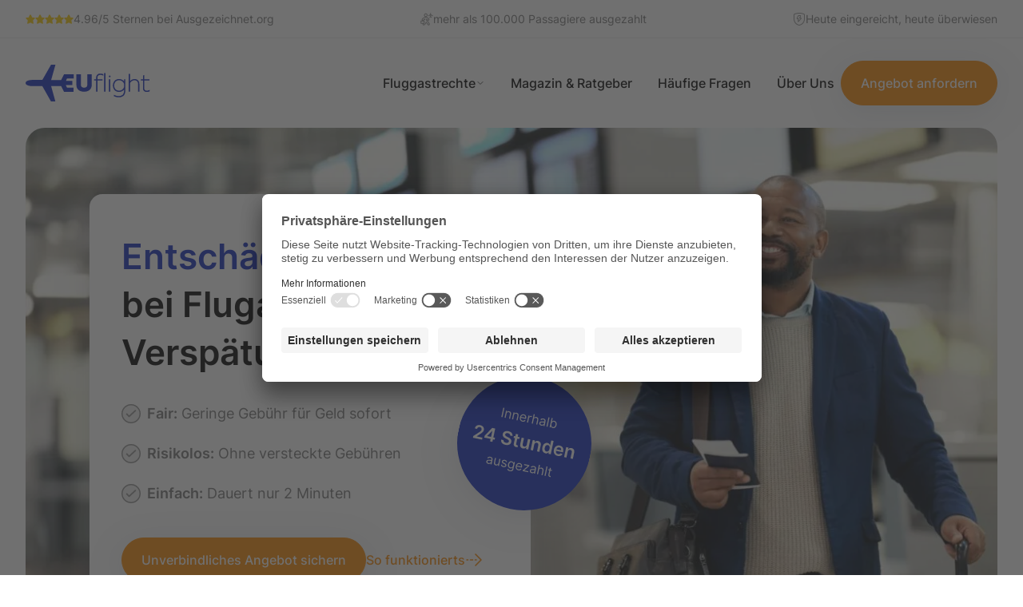

--- FILE ---
content_type: text/html; charset=UTF-8
request_url: https://euflight.de/
body_size: 15611
content:
<!DOCTYPE html><html data-env="production"
  class="html home wp-singular page-template-default page page-id-12 wp-theme-friendventure-euflight has-pre-header"
  lang="de-DE"><head><meta charset="utf-8" /><link rel="preconnect" href="https://erechner.euflight.de/" /><link rel="preload"
          href="https://euflight.de/app/themes/friendventure-euflight/dist/assets/main-f26980d816.css"
          as="style"
          crossorigin="anonymous" /><link rel="stylesheet"
      type="text/css"
      href="https://euflight.de/app/themes/friendventure-euflight/dist/assets/inert-8944ec8d5e.css"
      id="inert-style" /><link rel="stylesheet"
      type="text/css"
      href="https://euflight.de/app/themes/friendventure-euflight/dist/assets/main-f26980d816.css"
      crossorigin="anonymous" /><link rel="apple-touch-icon"
  sizes="180x180"
  href="https://euflight.de/app/themes/friendventure-euflight/dist/assets/icons/favicon/apple-touch-icon-bdbf7a4fab.png" /><link rel="icon"
  type="image/png"
  sizes="32x32"
  href="https://euflight.de/app/themes/friendventure-euflight/dist/assets/icons/favicon/favicon-32x32-a8d445d51b.png" /><link rel="icon"
  type="image/png"
  sizes="16x16"
  href="https://euflight.de/app/themes/friendventure-euflight/dist/assets/icons/favicon/favicon-16x16-1e620e290e.png" /><link rel="manifest"
  href="https://euflight.de/app/themes/friendventure-euflight/dist/assets/icons/favicon/site-c4eade46e4.webmanifest" /><link rel="mask-icon"
  href="https://euflight.de/app/themes/friendventure-euflight/dist/assets/icons/favicon/safari-pinned-tab-bb54ca4041.svg"
  color="#2486ce" /><link rel="shortcut icon"
  href="https://euflight.de/app/themes/friendventure-euflight/dist/assets/icons/favicon/favicon-bc98f0cddd.ico" /><meta name="msapplication-TileColor" content="#ffffff" /><meta name="msapplication-config"
  content="https://euflight.de/app/themes/friendventure-euflight/dist/assets/icons/favicon/browserconfig-67a10bea40.xml" /><meta name="theme-color" content="#ffffff" /><meta name="viewport" content="width=device-width, initial-scale=1" /><link rel="alternate"
      type="application/rss+xml"
      title="EUflight Feed"
      href="https://euflight.de/feed/" /><meta name='robots' content='index, follow, max-image-preview:large, max-snippet:-1, max-video-preview:-1' /><style>img:is([sizes="auto" i], [sizes^="auto," i]) { contain-intrinsic-size: 3000px 1500px }</style><title>Sofort-Entschädigung bei Flugausfall oder Verspätung</title><meta name="description" content="Sofortige Berechnung &amp; schnelle Auszahlung Ihrer Sofort-Entschädigung! Prüfen Sie jetzt unverbindlich und kostenlos Ihren Anspruch!" /><link rel="canonical" href="https://euflight.de/" /><meta property="og:locale" content="de_DE" /><meta property="og:type" content="website" /><meta property="og:title" content="Sofort-Entschädigung bei Flugausfall oder Verspätung" /><meta property="og:description" content="Sofortige Berechnung &amp; schnelle Auszahlung Ihrer Sofort-Entschädigung! Prüfen Sie jetzt unverbindlich und kostenlos Ihren Anspruch!" /><meta property="og:url" content="https://euflight.de/" /><meta property="og:site_name" content="EUflight" /><meta property="article:publisher" content="https://www.facebook.com/euflight.de/" /><meta property="article:modified_time" content="2025-12-09T09:54:43+00:00" /><meta property="og:image" content="https://euflight.de/app/uploads/2024/05/img_euf_OG_Image.png" /><meta property="og:image:width" content="1200" /><meta property="og:image:height" content="630" /><meta property="og:image:type" content="image/png" /><meta name="twitter:card" content="summary_large_image" /><meta name="twitter:site" content="@EUflight" /><script type="application/ld+json" class="yoast-schema-graph">{"@context":"https://schema.org","@graph":[{"@type":"WebPage","@id":"https://euflight.de/","url":"https://euflight.de/","name":"Sofort-Entschädigung bei Flugausfall oder Verspätung","isPartOf":{"@id":"https://euflight.de/#website"},"about":{"@id":"https://euflight.de/#organization"},"datePublished":"2024-03-15T12:23:46+00:00","dateModified":"2025-12-09T09:54:43+00:00","description":"Sofortige Berechnung & schnelle Auszahlung Ihrer Sofort-Entschädigung! Prüfen Sie jetzt unverbindlich und kostenlos Ihren Anspruch!","breadcrumb":{"@id":"https://euflight.de/#breadcrumb"},"inLanguage":"de","potentialAction":[{"@type":"ReadAction","target":["https://euflight.de/"]}]},{"@type":"BreadcrumbList","@id":"https://euflight.de/#breadcrumb","itemListElement":[{"@type":"ListItem","position":1,"name":"Home"}]},{"@type":"WebSite","@id":"https://euflight.de/#website","url":"https://euflight.de/","name":"EUflight","description":"","publisher":{"@id":"https://euflight.de/#organization"},"potentialAction":[{"@type":"SearchAction","target":{"@type":"EntryPoint","urlTemplate":"https://euflight.de/?s={search_term_string}"},"query-input":{"@type":"PropertyValueSpecification","valueRequired":true,"valueName":"search_term_string"}}],"inLanguage":"de"},{"@type":"Organization","@id":"https://euflight.de/#organization","name":"EUflight","url":"https://euflight.de/","logo":{"@type":"ImageObject","inLanguage":"de","@id":"https://euflight.de/#/schema/logo/image/","url":"https://euflight.de/app/uploads/2024/05/img_euf_logo.png","contentUrl":"https://euflight.de/app/uploads/2024/05/img_euf_logo.png","width":468,"height":138,"caption":"EUflight"},"image":{"@id":"https://euflight.de/#/schema/logo/image/"},"sameAs":["https://www.facebook.com/euflight.de/","https://x.com/EUflight","https://www.instagram.com/euflight/","https://www.linkedin.com/company/euflight.de-gmbh/","https://www.xing.com/pages/euflight.degmbh"]}]}</script><style id='classic-theme-styles-inline-css'>
/*! This file is auto-generated */
.wp-block-button__link{color:#fff;background-color:#32373c;border-radius:9999px;box-shadow:none;text-decoration:none;padding:calc(.667em + 2px) calc(1.333em + 2px);font-size:1.125em}.wp-block-file__button{background:#32373c;color:#fff;text-decoration:none}
</style><link rel='stylesheet' id='wpa-css-css' href='https://euflight.de/app/plugins/honeypot/includes/css/wpa.css?ver=2.2.14' media='all' /><script src="https://euflight.de/wp/wp-includes/js/jquery/jquery.min.js?ver=3.7.1" id="jquery-core-js"></script><script src="https://euflight.de/wp/wp-includes/js/jquery/jquery-migrate.min.js?ver=3.4.1" id="jquery-migrate-js"></script><script id="Friendation/assets-js-extra">
var FriendationData = {"templateDirectoryUri":"https:\/\/euflight.de\/app\/themes\/friendventure-euflight"};
</script><script src="https://euflight.de/app/themes/friendventure-euflight/dist/assets/main-4684ab75df.js" id="Friendation/assets-js"></script><script id="Friendation/assets-js-after">
window.componentsUrl='https://euflight.de/app/themes/friendventure-euflight/dist/assets/components-1ac6d1a5e8.js' ;window.lazySizesPath='https://euflight.de/app/themes/friendventure-euflight/dist/assets/lazysizes-8ccb91702a.js' ;window.componentsCssUrl='https://euflight.de/app/themes/friendventure-euflight/dist/assets/components.css'
</script><script id="usercentrics-cmp"
  src="https://app.usercentrics.eu/browser-ui/latest/loader.js"
  
  data-settings-id="-WeJXy6-riAxv7"
  async></script><script type="text/javascript">
  /** create dataLayer */ window.dataLayer = window.dataLayer || []; function
  gtag() { dataLayer.push(arguments); }

  /** set „denied" as default for both ad and analytics storage, as well as
  ad_user_data and ad_personalization, */ gtag("consent", "default", {
  ad_user_data: "denied", ad_personalization: "denied", ad_storage: "denied",
  analytics_storage: "denied", wait_for_update: 2000 /** milliseconds to wait
  for update */ });

  /** Enable ads data redaction by default [optional] */ gtag("set",
  "ads_data_redaction", true);
</script><script type="text/javascript">
  /** Google Tag Manager */ (function(w, d, s, l, i) { w[l] = w[l] || [];
  w[l].push({ 'gtm.start': new Date().getTime(), event: 'gtm.js' }); var f =
  d.getElementsByTagName(s)[0], j = d.createElement(s), dl = l != 'dataLayer' ?
  '&l=' + l : ''; j.async = true; j.src =
  'https://www.googletagmanager.com/gtm.js?id=' + i + dl;
  f.parentNode.insertBefore(j, f); })(window, document, 'script', 'dataLayer',
  'GTM-PNRLWLKM'); /** replace with Google Tag Manager ID */
</script></head><body><noscript><link rel="stylesheet"
        type="text/css"
        href="https://euflight.de/app/themes/friendventure-euflight/dist/assets/no-js-a9ff01b3a9.css"
        id="nojs-style" /></noscript><div class="document"><header class="document-header"><div class="component" is="basis-header"><div is="basis-pre-header"><div class="wrapper"><div class="container"><div class="entry"><div is="basis-star-rating"><div class="stars"><img class="icon lazyload"
        src="https://euflight.de/app/themes/friendventure-euflight/dist/assets/icons/ico-star-filled-d12c09aaf2.png"
        aria-hidden="true"
        height="16"
        width="16" /><img class="icon lazyload"
        src="https://euflight.de/app/themes/friendventure-euflight/dist/assets/icons/ico-star-filled-d12c09aaf2.png"
        aria-hidden="true"
        height="16"
        width="16" /><img class="icon lazyload"
        src="https://euflight.de/app/themes/friendventure-euflight/dist/assets/icons/ico-star-filled-d12c09aaf2.png"
        aria-hidden="true"
        height="16"
        width="16" /><img class="icon lazyload"
        src="https://euflight.de/app/themes/friendventure-euflight/dist/assets/icons/ico-star-filled-d12c09aaf2.png"
        aria-hidden="true"
        height="16"
        width="16" /><img class="icon lazyload"
        src="https://euflight.de/app/themes/friendventure-euflight/dist/assets/icons/ico-star-filled-d12c09aaf2.png"
        aria-hidden="true"
        height="16"
        width="16" /></div><span class="meta meta--small text">
      4.96/5 Sternen bei Ausgezeichnet.org
    </span></div></div><div class="entry"><div class="icon-wrapper"><img class="icon lazyload"
                  src="https://euflight.de/app/themes/friendventure-euflight/dist/components/BasisPreHeader/Assets/Passenger-537806fe88.png"
                  aria-hidden="true"
                  height="16"
                  width="16" /></div><div class="description meta meta--small">
                mehr als 100.000 Passagiere ausgezahlt
              </div></div><div class="entry"><div class="icon-wrapper"><img class="icon lazyload"
                  src="https://euflight.de/app/themes/friendventure-euflight/dist/components/BasisPreHeader/Assets/Fast-Shield-d241677346.png"
                  aria-hidden="true"
                  height="16"
                  width="16" /></div><div class="description meta meta--small">
                Heute eingereicht, heute überwiesen
              </div></div></div></div></div><div class="wrapper"><div class="container"><a class="logo"
  href="https://euflight.de"
  title="Zur Startseite"
  aria-label="Zur Startseite"><img class="logo-image logo-image--full"
    src="https://euflight.de/app/themes/friendventure-euflight/dist/components/BasisHeader/Assets/logo-57cf01c977.svg"
    alt="EUflight"
    width="156"
    height="46" /></a><div class="content-wrapper"><div is="basis-hauptnavigation"><nav aria-labelledby="id-1418781199"><span id="id-1418781199" class="visuallyHidden">
        Header
      </span><ul><li ><div class="paddingContainer"><span class="title">Fluggastrechte</span><span class="icon" aria-hidden="true"><svg xmlns="http://www.w3.org/2000/svg" width="20" height="20" fill="none" viewBox="0 0 20 20"><path stroke="currentColor" stroke-linecap="round" stroke-linejoin="round" stroke-width="1.25" d="m5 7.5 5 5 5-5"/></svg></span></div><ul><li ><a href="https://euflight.de/fluggastrechte/"
    
    ><div class="paddingContainer"><span class="title">Fluggastrechte im Überblick</span></div></a></li><li ><a href="https://euflight.de/fluggastrechte/flugverspaetung/"
    
    ><div class="paddingContainer"><span class="title">Flugverspätung</span></div></a></li><li ><a href="https://euflight.de/fluggastrechte/flugausfall/"
    
    ><div class="paddingContainer"><span class="title">Flugausfall</span></div></a></li><li ><a href="https://euflight.de/fluggastrechte/flugumbuchung/"
    
    ><div class="paddingContainer"><span class="title">Flugumbuchung</span></div></a></li><li ><a href="https://euflight.de/fluggastrechte/ueberbuchung/"
    
    ><div class="paddingContainer"><span class="title">Flugüberbuchung</span></div></a></li><li ><a href="https://euflight.de/fluggastrechte/verpasster-anschlussflug/"
    
    ><div class="paddingContainer"><span class="title">Verpasster Anschlussflug</span></div></a></li><li ><a href="https://euflight.de/fluggastrechte/technischer-defekt/"
    
    ><div class="paddingContainer"><span class="title">Technischer Defekt am Flugzeug</span></div></a></li><li ><a href="https://euflight.de/fluggastrechte/aussergewoehnliche-umstaende/"
    
    ><div class="paddingContainer"><span class="title">Außergewöhnliche Umstände</span></div></a></li></ul></li><li ><a href="https://euflight.de/magazin/"
    
    ><div class="paddingContainer"><span class="title">Magazin &#038; Ratgeber</span></div></a></li><li ><a href="https://euflight.de/faq/"
    
    ><div class="paddingContainer"><span class="title">Häufige Fragen</span></div></a></li><li ><a href="https://euflight.de/ueber-uns/"
    
    ><div class="paddingContainer"><span class="title">Über Uns</span></div></a></li></ul></nav></div><div class="buttons buttons--desktop"><a class="button button--cta button"
      href="https://erechner.euflight.de/euflight2/jumpto/EntryWithoutFlightNumber/_/de"
      >
      Angebot anfordern
    </a></div><div class="buttons buttons--mobile"><a class="button button--cta"
      href="https://erechner.euflight.de/euflight2/jumpto/EntryWithoutFlightNumber/_/de"
      >
      Angebot anfordern
    </a></div><div class="mobileWrapper"><button class="hamburger"
  aria-controls="mobile-overlay"
  title="Menü umschalten"
  aria-label="Menü umschalten"><span class="hamburger-bar hamburger-bar-top"></span><span class="hamburger-bar hamburger-bar-bottom"></span></button><div class="mobile" inert id="mobile-overlay"><div class="mobile-header"><div is="basis-hauptnavigation"><nav aria-labelledby="id-1914959260"><span id="id-1914959260" class="visuallyHidden">
        Header
      </span><ul><li ><div class="paddingContainer"><span class="title">Fluggastrechte</span><span class="icon" aria-hidden="true"><svg xmlns="http://www.w3.org/2000/svg" width="20" height="20" fill="none" viewBox="0 0 20 20"><path stroke="currentColor" stroke-linecap="round" stroke-linejoin="round" stroke-width="1.25" d="m5 7.5 5 5 5-5"/></svg></span></div><ul><li ><a href="https://euflight.de/fluggastrechte/"
    
    ><div class="paddingContainer"><span class="title">Fluggastrechte im Überblick</span></div></a></li><li ><a href="https://euflight.de/fluggastrechte/flugverspaetung/"
    
    ><div class="paddingContainer"><span class="title">Flugverspätung</span></div></a></li><li ><a href="https://euflight.de/fluggastrechte/flugausfall/"
    
    ><div class="paddingContainer"><span class="title">Flugausfall</span></div></a></li><li ><a href="https://euflight.de/fluggastrechte/flugumbuchung/"
    
    ><div class="paddingContainer"><span class="title">Flugumbuchung</span></div></a></li><li ><a href="https://euflight.de/fluggastrechte/ueberbuchung/"
    
    ><div class="paddingContainer"><span class="title">Flugüberbuchung</span></div></a></li><li ><a href="https://euflight.de/fluggastrechte/verpasster-anschlussflug/"
    
    ><div class="paddingContainer"><span class="title">Verpasster Anschlussflug</span></div></a></li><li ><a href="https://euflight.de/fluggastrechte/technischer-defekt/"
    
    ><div class="paddingContainer"><span class="title">Technischer Defekt am Flugzeug</span></div></a></li><li ><a href="https://euflight.de/fluggastrechte/aussergewoehnliche-umstaende/"
    
    ><div class="paddingContainer"><span class="title">Außergewöhnliche Umstände</span></div></a></li></ul></li><li ><a href="https://euflight.de/magazin/"
    
    ><div class="paddingContainer"><span class="title">Magazin &#038; Ratgeber</span></div></a></li><li ><a href="https://euflight.de/faq/"
    
    ><div class="paddingContainer"><span class="title">Häufige Fragen</span></div></a></li><li ><a href="https://euflight.de/ueber-uns/"
    
    ><div class="paddingContainer"><span class="title">Über Uns</span></div></a></li></ul></nav></div></div><div class="mobile-footer"><div class="buttons buttons--mobile"><a class="button button--cta"
      href="https://erechner.euflight.de/euflight2/jumpto/EntryWithoutFlightNumber/_/de"
      >
      Angebot anfordern
    </a></div><div is="basis-pre-header"><div class="wrapper"><div class="container"><div class="entry"><div is="basis-star-rating"><div class="stars"><img class="icon lazyload"
        src="https://euflight.de/app/themes/friendventure-euflight/dist/assets/icons/ico-star-filled-d12c09aaf2.png"
        aria-hidden="true"
        height="16"
        width="16" /><img class="icon lazyload"
        src="https://euflight.de/app/themes/friendventure-euflight/dist/assets/icons/ico-star-filled-d12c09aaf2.png"
        aria-hidden="true"
        height="16"
        width="16" /><img class="icon lazyload"
        src="https://euflight.de/app/themes/friendventure-euflight/dist/assets/icons/ico-star-filled-d12c09aaf2.png"
        aria-hidden="true"
        height="16"
        width="16" /><img class="icon lazyload"
        src="https://euflight.de/app/themes/friendventure-euflight/dist/assets/icons/ico-star-filled-d12c09aaf2.png"
        aria-hidden="true"
        height="16"
        width="16" /><img class="icon lazyload"
        src="https://euflight.de/app/themes/friendventure-euflight/dist/assets/icons/ico-star-filled-d12c09aaf2.png"
        aria-hidden="true"
        height="16"
        width="16" /></div><span class="meta meta--small text">
      4.96/5 Sternen bei Ausgezeichnet.org
    </span></div></div><div class="entry"><div class="icon-wrapper"><img class="icon lazyload"
                  src="https://euflight.de/app/themes/friendventure-euflight/dist/components/BasisPreHeader/Assets/Passenger-537806fe88.png"
                  aria-hidden="true"
                  height="16"
                  width="16" /></div><div class="description meta meta--small">
                mehr als 100.000 Passagiere ausgezahlt
              </div></div><div class="entry"><div class="icon-wrapper"><img class="icon lazyload"
                  src="https://euflight.de/app/themes/friendventure-euflight/dist/components/BasisPreHeader/Assets/Fast-Shield-d241677346.png"
                  aria-hidden="true"
                  height="16"
                  width="16" /></div><div class="description meta meta--small">
                Heute eingereicht, heute überwiesen
              </div></div></div></div></div></div></div></div></div></div></div></div></header><main class="document-main"><div 
    class="component
  hero-bild--633689200
    
  
  customBackground"
    
    is="hero-bild"><div class="wrapper"><div class="image "><div class="desktop desktopVerticalAlign--top desktopHorizontalAlign--left"><div is="element-bild"><figure ><picture><img 
          data-sizes=auto width=3373 height=1928 src="https://euflight.de/app/uploads/resized/2024/03/hero-100x0-c-center.jpg" sizes=1px  srcset="https://euflight.de/app/uploads/resized/2024/03/hero-250x0-c-center.jpg 250w, https://euflight.de/app/uploads/resized/2024/03/hero-400x0-c-center.jpg 400w, https://euflight.de/app/uploads/resized/2024/03/hero-600x0-c-center.jpg 600w, https://euflight.de/app/uploads/resized/2024/03/hero-900x0-c-center.jpg 900w, https://euflight.de/app/uploads/resized/2024/03/hero-1250x0-c-center.jpg 1250w, https://euflight.de/app/uploads/resized/2024/03/hero-1600x0-c-center.jpg 1600w, https://euflight.de/app/uploads/resized/2024/03/hero-2000x0-c-center.jpg 2000w, https://euflight.de/app/uploads/resized/2024/03/hero-2500x0-c-center.jpg 2500w, https://euflight.de/app/uploads/resized/2024/03/hero-3373x0-c-center.jpg 3373w" 
          aria-hidden="true" /></picture></figure></div></div></div><div class="content"><div class="content-inner"><h1><strong>Entschädigung sofort</strong> bei Flugausfall oder Verspätung</h1><div class="badge"><div is="element-bild"><figure ><picture><img 
          data-sizes=auto width=411 height=414 src="https://euflight.de/app/uploads/2024/03/badge.svg"
          aria-hidden="true" /></picture></figure></div></div></div><ul class="keyPoints"><li class="keyPoint"><strong>Fair:</strong> Geringe Gebühr für Geld sofort</li><li class="keyPoint"><strong>Risikolos:</strong> Ohne versteckte Gebühren</li><li class="keyPoint"><strong>Einfach:</strong> Dauert nur 2 Minuten</li></ul><div class="button-wrapper"><a href="https://angebot.euflight.de/"
              
              class="button buttonTop">
              Unverbindliches Angebot sichern
            </a><a href="#funktionsweise"
              
              class="button button--tertiary buttonBottom">
              So funktionierts
            </a></div></div></div></div><div 
    class="component
  slider-logos--663968026
    
  component--grid
  backgroundDefault"
    
    is="slider-logos"><div class="content"><ul class="logos"
      aria-label="Bekannt durch:"><li class="recommendedBy"><div class="logo meta">
            Bekannt durch:
          </div></li><div class="swiper-container"><div class="swiper" data-swiper><div class="swiper-wrapper"><div class="swiper-slide"><a class="logo "
                    href="https://www.finanztip.de/fluggasthelfer/"
                    title="Finanztip"
                    target="_blank" rel="nofollow noreferrer noopener prerender"><div is="element-bild"><figure ><picture><img loading="lazy"
          data-sizes=auto width=755 height=195 src="https://euflight.de/app/uploads/resized/2025/05/Finanztip_Wordmark_Orange_Quadrat-e1747307839448-100x0-c-center.jpg" sizes=1px  data-srcset="https://euflight.de/app/uploads/resized/2025/05/Finanztip_Wordmark_Orange_Quadrat-e1747307839448-250x0-c-center.jpg 250w, https://euflight.de/app/uploads/resized/2025/05/Finanztip_Wordmark_Orange_Quadrat-e1747307839448-400x0-c-center.jpg 400w, https://euflight.de/app/uploads/resized/2025/05/Finanztip_Wordmark_Orange_Quadrat-e1747307839448-600x0-c-center.jpg 600w, https://euflight.de/app/uploads/2025/05/Finanztip_Wordmark_Orange_Quadrat-e1747307839448.jpg 755w" 
          aria-hidden="true" /></picture><figcaption class="visuallyHidden">
          Finanztip
        </figcaption></figure></div></a></div><div class="swiper-slide"><a class="logo "
                    href="https://www.n-tv.de/ratgeber/Das-sind-Deutschlands-beste-Online-Portale-2025-article25761906.html"
                    title="NTV"
                    target="_blank" rel="nofollow noreferrer noopener prerender"><div is="element-bild"><figure ><picture><img loading="lazy"
          data-sizes=auto width=744 height=364 src="https://euflight.de/app/uploads/2025/05/N-tv-Logo.svg"
          alt="NTV" /></picture><figcaption class="visuallyHidden">
          NTV
        </figcaption></figure></div></a></div><div class="swiper-slide"><a class="logo "
                    href="https://www.spiegel.de/reise/aktuell/ryanair-fluggaeste-duerfen-ansprueche-an-portale-abtreten-a-1229997.html"
                    title="Spiegel Online"
                    target="_blank" rel="nofollow noreferrer noopener prerender"><div is="element-bild"><figure ><picture><img loading="lazy"
          data-sizes=auto width=361 height=158 src="https://euflight.de/app/uploads/resized/2024/04/Spiegel-Online-100x0-c-center.png" sizes=1px  data-srcset="https://euflight.de/app/uploads/resized/2024/04/Spiegel-Online-250x0-c-center.png 250w, https://euflight.de/app/uploads/resized/2024/04/Spiegel-Online-361x0-c-center.png 361w" 
          aria-hidden="true" /></picture></figure></div></a></div><div class="swiper-slide"><a class="logo "
                    href="https://www.bild.de/ratgeber/leben-und-wissen-verbraucherportal/reiserecht/eugh-urteil-staerkt-fluggastrechte-55420160.bild.html"
                    title="BILD"
                    target="_blank" rel="nofollow noreferrer noopener prerender"><div is="element-bild"><figure ><picture><img loading="lazy"
          data-sizes=auto width=119 height=128 src="https://euflight.de/app/uploads/resized/2024/04/BILD-119x0-c-center.png" sizes=1px  data-srcset="" 
          aria-hidden="true" /></picture></figure></div></a></div><div class="swiper-slide"><a class="logo "
                    href="https://www.focus.de/reisen/flug/bis-zu-600-euro-entschaedigung-das-sind-ihre-rechte-wenn-ihr-flug-verspaetung-hat-oder-ausfaellt_id_11050768.html"
                    title="Focus Money"
                    target="_blank" rel="nofollow noreferrer noopener prerender"><div is="element-bild"><figure ><picture><img loading="lazy"
          data-sizes=auto width=360 height=60 src="https://euflight.de/app/uploads/resized/2024/04/Focus-Money-100x0-c-center.png" sizes=1px  data-srcset="https://euflight.de/app/uploads/resized/2024/04/Focus-Money-250x0-c-center.png 250w, https://euflight.de/app/uploads/resized/2024/04/Focus-Money-360x0-c-center.png 360w" 
          aria-hidden="true" /></picture></figure></div></a></div><div class="swiper-slide"><a class="logo "
                    href="https://www.reisereporter.de/tipps-und-tricks/reiserecht/vergleich-die-besten-portale-fuer-fluggastrechte-oder-reisereporter-de-74YX6OT7ADIEYLEU575SF6KEM5.html"
                    title="reisereporter"
                    target="_blank" rel="nofollow noreferrer noopener prerender"><div is="element-bild"><figure ><picture><img loading="lazy"
          data-sizes=auto width=820 height=262 src="https://euflight.de/app/uploads/resized/2025/04/Reisereporter_idebS_c5TO_0-100x0-c-center.png" sizes=1px  data-srcset="https://euflight.de/app/uploads/resized/2025/04/Reisereporter_idebS_c5TO_0-250x0-c-center.png 250w, https://euflight.de/app/uploads/resized/2025/04/Reisereporter_idebS_c5TO_0-400x0-c-center.png 400w, https://euflight.de/app/uploads/resized/2025/04/Reisereporter_idebS_c5TO_0-600x0-c-center.png 600w, https://euflight.de/app/uploads/2025/04/Reisereporter_idebS_c5TO_0.png 820w" 
          aria-hidden="true" /></picture></figure></div></a></div></div></div><div class="swiper-pagination" data-swiper-pagination></div></div></ul></div></div><div 
    class="component
  block-tabelle--555365855
    
  component--grid
  backgroundDefault
  hasBox hasButtonWrapper"
    
    is="block-tabelle"><div class="component backgroundTwo backgroundBox"></div><div class="preContent"><h2><strong>Vergleichen lohnt sich </strong>&#8211; Warum wir einzigartig sind</h2><p class="lead">Schnell, transparent &amp; unverbindlich</p></div><div class="tableWrapper tableWrapper--columns-3 tableWrapper--hasHeaderRow tableWrapper--hasHeaderColumn tableWrapper--highlightedColumn-4"><div class="tableWrapper-box"><table><caption>
        Anbieter-Vergleich - Inkasso und EUflight
      </caption><thead><tr><th class="cell "><span class="cell-text cell-text--only-mobile">
                  Sie haben die Wahl&nbsp;
                </span></th><th class="cell "><p><strong>Inkasso</strong></p></th><th class="cell "><p><strong>EUflight</strong></p></th></tr></thead><tbody><tr><th class="cell "><span class="cell-text ">
                Unverbindliche Anfrage&nbsp;
              </span></th><td class="cell cell--icon-x"><div class="icon"></div></td><td class="cell cell--icon-checkmark"><div class="icon"></div></td></tr><tr><th class="cell "><span class="cell-text ">
                Verfahrensdauer&nbsp;
              </span></th><td class="cell "><p>Wochen bis Jahre</p></td><td class="cell "><p>24 Stunden</p></td></tr><tr><th class="cell "><span class="cell-text ">
                Prozesstransparenz&nbsp;
              </span></th><td class="cell cell--icon-x"><div class="icon"></div></td><td class="cell cell--icon-checkmark"><div class="icon"></div></td></tr><tr><th class="cell "><span class="cell-text ">
                Auszahlung&nbsp;
              </span></th><td class="cell "><p>Nur wenn Verfahren erfolgreich</p></td><td class="cell "><p>Nach Angebotsannahme</p></td></tr><tr><th class="cell "><span class="cell-text ">
                Service-Gebühr&nbsp;
              </span></th><td class="cell "><p>Bis zu 35 % zzgl. MwSt.</p></td><td class="cell "><p>28 % zzgl. MwSt.</p></td></tr><tr><th class="cell "><span class="cell-text ">
                Zusatzkosten (z.B. für Anwalt)&nbsp;
              </span></th><td class="cell "><p>10-15 % zzgl. MwSt.</p></td><td class="cell "><p>keine</p></td></tr></tbody></table></div></div><div class="buttonWrapper"><a href="https://erechner.euflight.de/euflight2/jumpto/EntryWithoutFlightNumber/_/de"
        
        class="button"
        title="Unverbindliches Angebot anfordern">
        Unverbindliches Angebot anfordern
      </a></div></div><div id="funktionsweise"
    class="component
  block-tabs--966265940
    
  component--grid
  backgroundDefault"
    
    is="block-tabs"><div class="component backgroundTwo backgroundBox"></div><div class="preContent"><h2><strong>Der Unterschied:</strong><br />
Wir kaufen Ihr Recht sofort ab.</h2><p class="lead">Sie müssen somit nicht warten, ob und bis die Fluggesellschaft zahlt.</p></div><div class="wrapper-desktop"><ul class="tablist "
      role="tablist"><li class="tablist-item"><button class="tablist-button"
    role="tab"
    aria-selected="true"
    aria-controls="panel--1"
    id="tab--1"><span class="tablist-button-title h3">
      Unsere Sofort-Entschädigung
    </span><div class="panel-content contentMaxWidth"><div class="panel-content-inner"><p>Sie verkaufen uns Ihren rechtlichen Anspruch. Im Gegenzug erhalten Sie von uns Geld sofort. Somit ist die Sache für Sie erledigt.</p></div></div></button></li><li class="tablist-item"><button class="tablist-button"
    role="tab"
    aria-selected="false"
    aria-controls="panel--2"
    id="tab--2"><span class="tablist-button-title h3">
      Inkassoverfahren
    </span><div class="panel-content contentMaxWidth"><div class="panel-content-inner"><p>Mit Ihrer Anfrage treten Sie Ihren Anspruch ab. Geld erhalten Sie jedoch nur, wenn die Fluggesellschaft zahlt. Dies kann Monate oder Jahre dauern &#8211; sofern überhaupt gezahlt wird. Zudem gibt es keine Garantie dafür, dass alle rechtlichen Schritte in Ihrem Fall unternommen werden. Zusätzliche Gebühren sind möglich.</p></div></div></button></li></ul><div class="panels"><div class="panels-inner "><div role="tabpanel"
  
  tabindex="0"
  aria-labelledby="tab--1"
  id="panel--1"
  class="panel"><div class="panel-image"><div is="element-bild"><figure ><picture><img loading="lazy"
          data-sizes=auto width=1725 height=1260 src="https://euflight.de/app/uploads/resized/2024/05/img_antrag_sofortentschaedigung-100x0-c-center.png" sizes=1px  data-srcset="https://euflight.de/app/uploads/resized/2024/05/img_antrag_sofortentschaedigung-250x0-c-center.png 250w, https://euflight.de/app/uploads/resized/2024/05/img_antrag_sofortentschaedigung-400x0-c-center.png 400w, https://euflight.de/app/uploads/2024/05/img_antrag_sofortentschaedigung.png 1725w" 
          alt="Ablauf Antrag Sofortentschädigung" /></picture></figure></div></div></div><div role="tabpanel"
  hidden
  tabindex="0"
  aria-labelledby="tab--2"
  id="panel--2"
  class="panel"><div class="panel-image"><div is="element-bild"><figure ><picture><img loading="lazy"
          data-sizes=auto width=1725 height=2376 src="https://euflight.de/app/uploads/resized/2024/05/img_antrag_inkasso-100x0-c-center.png" sizes=1px  data-srcset="https://euflight.de/app/uploads/resized/2024/05/img_antrag_inkasso-250x0-c-center.png 250w, https://euflight.de/app/uploads/resized/2024/05/img_antrag_inkasso-400x0-c-center.png 400w, https://euflight.de/app/uploads/2024/05/img_antrag_inkasso.png 1725w" 
          alt="Ablauf Inkasso Antrag" /></picture></figure></div></div></div></div></div></div><div class="wrapper-mobile"><div 
    class="component
  block-akkordeon-alternativ--1532183190
    
  component--grid
  backgroundDefault"
    
    is="block-akkordeon-alternativ"><div class="content"><div class="accordion"><div class="panel"><button class="h5 panel-trigger"
            type="button"
            aria-expanded="true"
            id="label-1826584828"
            aria-controls="panel-1649815973">
            Unsere Sofort-Entschädigung
          </button><div class="panel-content"
            aria-labelledby="label-1826584828"
            id="panel-1649815973"
            ><div class="panel-inner maxWidthContent"><p>Sie verkaufen uns Ihren rechtlichen Anspruch. Im Gegenzug erhalten Sie von uns Geld sofort. Somit ist die Sache für Sie erledigt.</p><div class="panel-image"><div><figure><img loading="lazy" data-sizes="auto" width="1338" height="1404" src="https://euflight.de/app/uploads/resized/2024/05/Sofort-Entschaedigung-Prozess-mobile-1-100x0-c-center.png" data-srcset="https://euflight.de/app/uploads/resized/2024/05/Sofort-Entschaedigung-Prozess-mobile-1-250x0-c-center.png 250w, https://euflight.de/app/uploads/resized/2024/05/Sofort-Entschaedigung-Prozess-mobile-1-400x0-c-center.png 400w, https://euflight.de/app/uploads/2024/05/Sofort-Entschaedigung-Prozess-mobile-1.png 1338w" alt="Schrittweiser Prozess der Sofortentschädigung" /></figure></div></div></div></div></div><div class="panel"><button class="h5 panel-trigger"
            type="button"
            aria-expanded="true"
            id="label-216012006"
            aria-controls="panel-1366445845">
            Inkassoverfahren
          </button><div class="panel-content"
            aria-labelledby="label-216012006"
            id="panel-1366445845"
            ><div class="panel-inner maxWidthContent"><p>Mit Ihrer Anfrage treten Sie Ihren Anspruch ab. Geld erhalten Sie jedoch nur, wenn die Fluggesellschaft zahlt. Dies kann Monate oder Jahre dauern &#8211; sofern überhaupt gezahlt wird. Zudem gibt es keine Garantie dafür, dass alle rechtlichen Schritte in Ihrem Fall unternommen werden. Zusätzliche Gebühren sind möglich.</p><div class="panel-image"><div><figure><img loading="lazy" data-sizes="auto" width="892" height="1944" src="https://euflight.de/app/uploads/resized/2024/05/Inkassoverfahren-Prozess-mobile-1-100x0-c-center.png" data-srcset="https://euflight.de/app/uploads/resized/2024/05/Inkassoverfahren-Prozess-mobile-1-250x0-c-center.png 250w, https://euflight.de/app/uploads/2024/05/Inkassoverfahren-Prozess-mobile-1.png 892w" alt="Ablauf Inkasso Antrag" /></figure></div></div></div></div></div></div></div></div></div></div><div 
    class="component
  block-cta--691188668
    
  component--grid
  backgroundDefault"
    
    is="block-cta"><div class="component backgroundOne preContentWrapper"><div class="preContent preContent--fullWidth"><h2>Ticketpreis &amp; Kosten für Ersatzflüge unkompliziert <strong>erstatten lassen</strong></h2><p>Lassen Sie sich bei Flugausfällen Ihren bezahlten Ticketpreis oder die Kosten für selbst gebuchte Ersatzflüge ganz einfach durch uns <strong>sofort</strong> erstatten. Ihre Erstattung erhalten Sie nach Angebotsannahme innerhalb von nur 24 Stunden.</p><p><a class="button" href="https://euflight.de/zusatzkosten-erstattung/">Jetzt Sofort-Erstattung beantragen</a></p></div></div><div class="component backgroundOne background"></div></div><div 
    class="component
  slider-rezensionen--1602615284
    
  component--grid
  backgroundDefault"
    
    is="slider-rezensionen"><div class="component backgroundTwo backgroundBox"></div><div class="preContent"><h2><strong>Keine falschen Versprechungen</strong> &#8211;  bereits mehr als 100.000 Passagiere ausgezahlt</h2><p class="lead">3.819 Kundenbewertungen bei Google und Ausgezeichnet.org</p></div><div class="badge"><p><!-- Ausgezeichnet.org-Siegel: Begin --></p><div id="auorg-bg"></div><p><script type="text/javascript" src="https://siegel.ausgezeichnet.org/widgets/js/5710eb500cf274f767ff8c4a/widget.js" defer></script><br /><!-- Ausgezeichnet.org-Siegel: End --></p></div><div class="swiper" data-swiper><div class="swiper-wrapper"><div class="swiper-slide"><div class="item"><div class="item-top"><div is="basis-star-rating"><div class="stars"><img class="icon lazyload"
        src="https://euflight.de/app/themes/friendventure-euflight/dist/assets/icons/ico-star-filled-d12c09aaf2.png"
        aria-hidden="true"
        height="16"
        width="16" /><img class="icon lazyload"
        src="https://euflight.de/app/themes/friendventure-euflight/dist/assets/icons/ico-star-filled-d12c09aaf2.png"
        aria-hidden="true"
        height="16"
        width="16" /><img class="icon lazyload"
        src="https://euflight.de/app/themes/friendventure-euflight/dist/assets/icons/ico-star-filled-d12c09aaf2.png"
        aria-hidden="true"
        height="16"
        width="16" /><img class="icon lazyload"
        src="https://euflight.de/app/themes/friendventure-euflight/dist/assets/icons/ico-star-filled-d12c09aaf2.png"
        aria-hidden="true"
        height="16"
        width="16" /><img class="icon lazyload"
        src="https://euflight.de/app/themes/friendventure-euflight/dist/assets/icons/ico-star-filled-d12c09aaf2.png"
        aria-hidden="true"
        height="16"
        width="16" /></div><span class="meta meta--small text">
      5/5 
    </span></div><div class="item-text"><p>Innerhalb von weniger als drei Tagen war das Geld nach Überprüfung des Falles durch EUflight auf unserem Konto! Erstklassig! Die Abwicklung anschließend war leicht verständlich.</p></div><p class="meta meta--small item-author">
      Heiko,
      12.01.2026
    </p></div><div class="item-bottom"><a class="keyPoint"
      href="https://www.finanztip.de/erfahrungen/euflight/"
      target="_blank"
      rel="noopener noreferrer">
      Finanztip
    </a></div></div></div><div class="swiper-slide"><div class="item"><div class="item-top"><div is="basis-star-rating"><div class="stars"><img class="icon lazyload"
        src="https://euflight.de/app/themes/friendventure-euflight/dist/assets/icons/ico-star-filled-d12c09aaf2.png"
        aria-hidden="true"
        height="16"
        width="16" /><img class="icon lazyload"
        src="https://euflight.de/app/themes/friendventure-euflight/dist/assets/icons/ico-star-filled-d12c09aaf2.png"
        aria-hidden="true"
        height="16"
        width="16" /><img class="icon lazyload"
        src="https://euflight.de/app/themes/friendventure-euflight/dist/assets/icons/ico-star-filled-d12c09aaf2.png"
        aria-hidden="true"
        height="16"
        width="16" /><img class="icon lazyload"
        src="https://euflight.de/app/themes/friendventure-euflight/dist/assets/icons/ico-star-filled-d12c09aaf2.png"
        aria-hidden="true"
        height="16"
        width="16" /><img class="icon lazyload"
        src="https://euflight.de/app/themes/friendventure-euflight/dist/assets/icons/ico-star-filled-d12c09aaf2.png"
        aria-hidden="true"
        height="16"
        width="16" /></div><span class="meta meta--small text">
      5/5 
    </span></div><div class="item-text"><p>Super schnell, super unkompliziert, zuverlässig. Habe jetzt bereits 2x EU Flight genutzt und schon über 1000€ ausgezahlt bekommen. Durch Echtzeitüberweisung ist das Geld inzwischen am Tag der Annahme schon da.</p></div><p class="meta meta--small item-author">
      Felix H.,
      12.01.2026
    </p></div><div class="item-bottom"><a class="keyPoint"
      href="https://www.finanztip.de/erfahrungen/euflight/"
      target="_blank"
      rel="noopener noreferrer">
      Finanztip
    </a></div></div></div><div class="swiper-slide"><div class="item"><div class="item-top"><div is="basis-star-rating"><div class="stars"><img class="icon lazyload"
        src="https://euflight.de/app/themes/friendventure-euflight/dist/assets/icons/ico-star-filled-d12c09aaf2.png"
        aria-hidden="true"
        height="16"
        width="16" /><img class="icon lazyload"
        src="https://euflight.de/app/themes/friendventure-euflight/dist/assets/icons/ico-star-filled-d12c09aaf2.png"
        aria-hidden="true"
        height="16"
        width="16" /><img class="icon lazyload"
        src="https://euflight.de/app/themes/friendventure-euflight/dist/assets/icons/ico-star-filled-d12c09aaf2.png"
        aria-hidden="true"
        height="16"
        width="16" /><img class="icon lazyload"
        src="https://euflight.de/app/themes/friendventure-euflight/dist/assets/icons/ico-star-filled-d12c09aaf2.png"
        aria-hidden="true"
        height="16"
        width="16" /><img class="icon lazyload"
        src="https://euflight.de/app/themes/friendventure-euflight/dist/assets/icons/ico-star-filled-d12c09aaf2.png"
        aria-hidden="true"
        height="16"
        width="16" /></div><span class="meta meta--small text">
      5/5 
    </span></div><div class="item-text"><p>Super schnelle Bearbeitung, Geld in 24 Stunden gekriegt. Nette Kundenservice. Müssten nur unsere Buchungsbestätigungen schicken und zwei Verträge unterschreiben. Kann es nur weiterempfehlen.</p></div><p class="meta meta--small item-author">
      Ioana S.,
      10.01.2026
    </p></div><div class="item-bottom"><a class="keyPoint"
      href="https://www.finanztip.de/erfahrungen/euflight/"
      target="_blank"
      rel="noopener noreferrer">
      Finanztip
    </a></div></div></div><div class="swiper-slide"><div class="item"><div class="item-top"><div is="basis-star-rating"><div class="stars"><img class="icon lazyload"
        src="https://euflight.de/app/themes/friendventure-euflight/dist/assets/icons/ico-star-filled-d12c09aaf2.png"
        aria-hidden="true"
        height="16"
        width="16" /><img class="icon lazyload"
        src="https://euflight.de/app/themes/friendventure-euflight/dist/assets/icons/ico-star-filled-d12c09aaf2.png"
        aria-hidden="true"
        height="16"
        width="16" /><img class="icon lazyload"
        src="https://euflight.de/app/themes/friendventure-euflight/dist/assets/icons/ico-star-filled-d12c09aaf2.png"
        aria-hidden="true"
        height="16"
        width="16" /><img class="icon lazyload"
        src="https://euflight.de/app/themes/friendventure-euflight/dist/assets/icons/ico-star-filled-d12c09aaf2.png"
        aria-hidden="true"
        height="16"
        width="16" /><img class="icon lazyload"
        src="https://euflight.de/app/themes/friendventure-euflight/dist/assets/icons/ico-star-filled-d12c09aaf2.png"
        aria-hidden="true"
        height="16"
        width="16" /></div><span class="meta meta--small text">
      5/5 
    </span></div><div class="item-text"><p>Mir wurde hier sehr schnell und zufriedenstellend geholfen. Online konnte alles schnell ausgefüllt werden und ich habe sofort die Antwort erhalten und die Überweisung des Geldes ging rasend schnell.</p></div><p class="meta meta--small item-author">
      Gabriele E.,
      06.01.2026
    </p></div><div class="item-bottom"><a class="keyPoint"
      href="https://www.finanztip.de/erfahrungen/euflight/"
      target="_blank"
      rel="noopener noreferrer">
      Finanztip
    </a></div></div></div><div class="swiper-slide"><div class="item"><div class="item-top"><div is="basis-star-rating"><div class="stars"><img class="icon lazyload"
        src="https://euflight.de/app/themes/friendventure-euflight/dist/assets/icons/ico-star-filled-d12c09aaf2.png"
        aria-hidden="true"
        height="16"
        width="16" /><img class="icon lazyload"
        src="https://euflight.de/app/themes/friendventure-euflight/dist/assets/icons/ico-star-filled-d12c09aaf2.png"
        aria-hidden="true"
        height="16"
        width="16" /><img class="icon lazyload"
        src="https://euflight.de/app/themes/friendventure-euflight/dist/assets/icons/ico-star-filled-d12c09aaf2.png"
        aria-hidden="true"
        height="16"
        width="16" /><img class="icon lazyload"
        src="https://euflight.de/app/themes/friendventure-euflight/dist/assets/icons/ico-star-filled-d12c09aaf2.png"
        aria-hidden="true"
        height="16"
        width="16" /><img class="icon lazyload"
        src="https://euflight.de/app/themes/friendventure-euflight/dist/assets/icons/ico-star-filled-d12c09aaf2.png"
        aria-hidden="true"
        height="16"
        width="16" /></div><span class="meta meta--small text">
      5/5 
    </span></div><div class="item-text"><p>Alles super und unkompliziert gelaufen. Schnelle Rückmeldungen zum Sachverhalt und zusagen die gemacht werden, wurden umgehend erledigt. Überweisung nach Abgabe aller Unterlagen in wenigen Stunden. Andere Anbieter sind langsamer und schwer zu erreichen!</p></div><p class="meta meta--small item-author">
      Ram,
      01.01.2026
    </p></div><div class="item-bottom"><a class="keyPoint"
      href="https://www.finanztip.de/erfahrungen/euflight/"
      target="_blank"
      rel="noopener noreferrer">
      Finanztip
    </a></div></div></div><div class="swiper-slide"><div class="item"><div class="item-top"><div is="basis-star-rating"><div class="stars"><img class="icon lazyload"
        src="https://euflight.de/app/themes/friendventure-euflight/dist/assets/icons/ico-star-filled-d12c09aaf2.png"
        aria-hidden="true"
        height="16"
        width="16" /><img class="icon lazyload"
        src="https://euflight.de/app/themes/friendventure-euflight/dist/assets/icons/ico-star-filled-d12c09aaf2.png"
        aria-hidden="true"
        height="16"
        width="16" /><img class="icon lazyload"
        src="https://euflight.de/app/themes/friendventure-euflight/dist/assets/icons/ico-star-filled-d12c09aaf2.png"
        aria-hidden="true"
        height="16"
        width="16" /><img class="icon lazyload"
        src="https://euflight.de/app/themes/friendventure-euflight/dist/assets/icons/ico-star-filled-d12c09aaf2.png"
        aria-hidden="true"
        height="16"
        width="16" /><img class="icon lazyload"
        src="https://euflight.de/app/themes/friendventure-euflight/dist/assets/icons/ico-star-filled-d12c09aaf2.png"
        aria-hidden="true"
        height="16"
        width="16" /></div><span class="meta meta--small text">
      5/5 
    </span></div><div class="item-text"><p>Mein Anliegen wurde sehr schnell bearbeitet. Bereits am selben Tag habe ich eine Rückmeldung mit einer fundierten und ehrlichen Einschätzung bekommen. Der Bertrag lag noch am gleichen Tag vor, das Geld war am nächsten Werktag auf dem Konto.<br />
Trotz Feiertage eine Topleistung und Bearbeitung!</p></div><p class="meta meta--small item-author">
      Hans-Peter,
      29.12.2025
    </p></div><div class="item-bottom"><a class="keyPoint"
      href="https://www.ausgezeichnet.org/bewertung-euflight.de-106LU-1ZEB51-endlich-eine-lsung-nach-3-monatigem-kampf-mit-der-fluggesellschaft-6952d5a455364a7a0e08c2ec"
      target="_blank"
      rel="noopener noreferrer">
      Ausgezeichnet.org
    </a></div></div></div><div class="swiper-slide"><div class="item"><div class="item-top"><div is="basis-star-rating"><div class="stars"><img class="icon lazyload"
        src="https://euflight.de/app/themes/friendventure-euflight/dist/assets/icons/ico-star-filled-d12c09aaf2.png"
        aria-hidden="true"
        height="16"
        width="16" /><img class="icon lazyload"
        src="https://euflight.de/app/themes/friendventure-euflight/dist/assets/icons/ico-star-filled-d12c09aaf2.png"
        aria-hidden="true"
        height="16"
        width="16" /><img class="icon lazyload"
        src="https://euflight.de/app/themes/friendventure-euflight/dist/assets/icons/ico-star-filled-d12c09aaf2.png"
        aria-hidden="true"
        height="16"
        width="16" /><img class="icon lazyload"
        src="https://euflight.de/app/themes/friendventure-euflight/dist/assets/icons/ico-star-filled-d12c09aaf2.png"
        aria-hidden="true"
        height="16"
        width="16" /><img class="icon lazyload"
        src="https://euflight.de/app/themes/friendventure-euflight/dist/assets/icons/ico-star-filled-d12c09aaf2.png"
        aria-hidden="true"
        height="16"
        width="16" /></div><span class="meta meta--small text">
      5/5 
    </span></div><div class="item-text"><p>Dankeschön. Wir sind sehr zufrieden und dankbar. Das Geld waren in 2 Tagen auf dem Konto.</p></div><p class="meta meta--small item-author">
      Anna,
      25.12.2025
    </p></div><div class="item-bottom"><a class="keyPoint"
      href="https://www.ausgezeichnet.org/bewertung-euflight.de-106LU-1ZEB51-dankeschn-694d10f7a7619704580bba9e"
      target="_blank"
      rel="noopener noreferrer">
      Ausgezeichnet.org
    </a></div></div></div></div></div><div class="swiperControls"><div class="swiper-pagination" data-swiper-pagination></div><div class="buttons"><button type="button"
        data-swiper-button="prev"
        class="swiper-button swiper-button--prev"></button><button type="button"
        data-swiper-button="next"
        class="swiper-button swiper-button--next"></button></div></div></div><div 
    class="component
  block-tabs--1017182760
    
  component--grid
  backgroundDefault"
    
    is="block-tabs"><div class="component backgroundTwo backgroundBox"></div><div class="preContent"><h2>So viel <strong>Entschädigung</strong> steht Ihnen zu</h2><p class="lead">Ist Ihr Flug in der EU gestartet oder gelandet und hat mehr als 3 Stunden Verspätung oder ist komplett ausgefallen, haben Sie Anspruch auf Entschädigung.</p></div><div class="wrapper-desktop"><ul class="tablist "
      role="tablist"><li class="tablist-item"><button class="tablist-button"
    role="tab"
    aria-selected="true"
    aria-controls="panel--1"
    id="tab--1"><span class="tablist-button-title h3">
      Kurzstrecke 
    </span></button></li><li class="tablist-item"><button class="tablist-button"
    role="tab"
    aria-selected="false"
    aria-controls="panel--2"
    id="tab--2"><span class="tablist-button-title h3">
      Mittelstrecke
    </span></button></li><li class="tablist-item"><button class="tablist-button"
    role="tab"
    aria-selected="false"
    aria-controls="panel--3"
    id="tab--3"><span class="tablist-button-title h3">
      Langstrecke
    </span></button></li></ul><div class="panels"><div class="panels-inner "><div role="tabpanel"
  
  tabindex="0"
  aria-labelledby="tab--1"
  id="panel--1"
  class="panel"><div class="panel-image panel-image--shadow"><div is="element-bild"><figure ><picture><img loading="lazy"
          data-sizes=auto width=1584 height=1231 src="https://euflight.de/app/uploads/resized/2024/05/img_strecken_kurzstrecke-1-100x0-c-center.png" sizes=1px  data-srcset="https://euflight.de/app/uploads/resized/2024/05/img_strecken_kurzstrecke-1-250x0-c-center.png 250w, https://euflight.de/app/uploads/resized/2024/05/img_strecken_kurzstrecke-1-400x0-c-center.png 400w, https://euflight.de/app/uploads/resized/2024/05/img_strecken_kurzstrecke-1-521x0-c-center.png 521w, https://euflight.de/app/uploads/resized/2024/05/img_strecken_kurzstrecke-1-600x0-c-center.png 600w, https://euflight.de/app/uploads/2024/05/img_strecken_kurzstrecke-1.png 1584w" 
          alt="Berechnung Entschädigung Kurzstrecke" /></picture></figure></div></div></div><div role="tabpanel"
  hidden
  tabindex="0"
  aria-labelledby="tab--2"
  id="panel--2"
  class="panel"><div class="panel-image panel-image--shadow"><div is="element-bild"><figure ><picture><img loading="lazy"
          data-sizes=auto width=1584 height=1231 src="https://euflight.de/app/uploads/resized/2024/05/img_strecken_mittelstrecke-1-100x0-c-center.png" sizes=1px  data-srcset="https://euflight.de/app/uploads/resized/2024/05/img_strecken_mittelstrecke-1-250x0-c-center.png 250w, https://euflight.de/app/uploads/resized/2024/05/img_strecken_mittelstrecke-1-400x0-c-center.png 400w, https://euflight.de/app/uploads/resized/2024/05/img_strecken_mittelstrecke-1-521x0-c-center.png 521w, https://euflight.de/app/uploads/resized/2024/05/img_strecken_mittelstrecke-1-600x0-c-center.png 600w, https://euflight.de/app/uploads/resized/2024/05/img_strecken_mittelstrecke-1-700x0-c-center.png 700w, https://euflight.de/app/uploads/resized/2024/05/img_strecken_mittelstrecke-1-900x0-c-center.png 900w, https://euflight.de/app/uploads/resized/2024/05/img_strecken_mittelstrecke-1-1042x0-c-center.png 1042w, https://euflight.de/app/uploads/resized/2024/05/img_strecken_mittelstrecke-1-1042x0-c-center.png 1042w, https://euflight.de/app/uploads/2024/05/img_strecken_mittelstrecke-1.png 1584w" 
          alt="Entschädigung Mittelstrecke Berechnung" /></picture></figure></div></div></div><div role="tabpanel"
  hidden
  tabindex="0"
  aria-labelledby="tab--3"
  id="panel--3"
  class="panel"><div class="panel-image panel-image--shadow"><div is="element-bild"><figure ><picture><img loading="lazy"
          data-sizes=auto width=1584 height=1228 src="https://euflight.de/app/uploads/resized/2024/05/img_strecken_langstrecke-1-100x0-c-center.png" sizes=1px  data-srcset="https://euflight.de/app/uploads/resized/2024/05/img_strecken_langstrecke-1-250x0-c-center.png 250w, https://euflight.de/app/uploads/resized/2024/05/img_strecken_langstrecke-1-400x0-c-center.png 400w, https://euflight.de/app/uploads/resized/2024/05/img_strecken_langstrecke-1-521x0-c-center.png 521w, https://euflight.de/app/uploads/resized/2024/05/img_strecken_langstrecke-1-600x0-c-center.png 600w, https://euflight.de/app/uploads/resized/2024/05/img_strecken_langstrecke-1-700x0-c-center.png 700w, https://euflight.de/app/uploads/resized/2024/05/img_strecken_langstrecke-1-900x0-c-center.png 900w, https://euflight.de/app/uploads/resized/2024/05/img_strecken_langstrecke-1-1042x0-c-center.png 1042w, https://euflight.de/app/uploads/resized/2024/05/img_strecken_langstrecke-1-1042x0-c-center.png 1042w, https://euflight.de/app/uploads/2024/05/img_strecken_langstrecke-1.png 1584w" 
          alt="Entschädigung Langstrecke Berechnung" /></picture></figure></div></div></div></div></div></div><div class="wrapper-mobile"><div 
    class="component
  block-akkordeon-alternativ--1839019263
    
  component--grid
  backgroundDefault"
    
    is="block-akkordeon-alternativ"><div class="content"><div class="accordion"><div class="panel"><button class="h5 panel-trigger"
            type="button"
            aria-expanded="true"
            id="label-1844765175"
            aria-controls="panel-397568238">
            Kurzstrecke 
          </button><div class="panel-content"
            aria-labelledby="label-1844765175"
            id="panel-397568238"
            ><div class="panel-inner maxWidthContent"><div class="panel-image panel-image--shadow"><div><figure><img loading="lazy" data-sizes="auto" width="1047" height="1339" src="https://euflight.de/app/uploads/resized/2024/05/img_strecken_kurzstrecke-mobile-100x0-c-center.png" data-srcset="https://euflight.de/app/uploads/resized/2024/05/img_strecken_kurzstrecke-mobile-250x0-c-center.png 250w, https://euflight.de/app/uploads/2024/05/img_strecken_kurzstrecke-mobile.png 1047w" alt="Berechnung Entschädigung Kurzstrecke" /></figure></div></div></div></div></div><div class="panel"><button class="h5 panel-trigger"
            type="button"
            aria-expanded="true"
            id="label-915937875"
            aria-controls="panel-1018006997">
            Mittelstrecke
          </button><div class="panel-content"
            aria-labelledby="label-915937875"
            id="panel-1018006997"
            ><div class="panel-inner maxWidthContent"><div class="panel-image panel-image--shadow"><div><figure><img loading="lazy" data-sizes="auto" width="1047" height="1339" src="https://euflight.de/app/uploads/resized/2024/05/img_strecken_mittelstrecke-mobile-1-100x0-c-center.png" data-srcset="https://euflight.de/app/uploads/resized/2024/05/img_strecken_mittelstrecke-mobile-1-250x0-c-center.png 250w, https://euflight.de/app/uploads/resized/2024/05/img_strecken_mittelstrecke-mobile-1-400x0-c-center.png 400w, https://euflight.de/app/uploads/resized/2024/05/img_strecken_mittelstrecke-mobile-1-600x0-c-center.png 600w, https://euflight.de/app/uploads/2024/05/img_strecken_mittelstrecke-mobile-1.png 1047w" alt="Entschädigung Mittelstrecke Berechnung" /></figure></div></div></div></div></div><div class="panel"><button class="h5 panel-trigger"
            type="button"
            aria-expanded="true"
            id="label-786660824"
            aria-controls="panel-912109132">
            Langstrecke
          </button><div class="panel-content"
            aria-labelledby="label-786660824"
            id="panel-912109132"
            ><div class="panel-inner maxWidthContent"><div class="panel-image panel-image--shadow"><div><figure><img loading="lazy" data-sizes="auto" width="1047" height="1339" src="https://euflight.de/app/uploads/resized/2024/05/img_strecken_langstrecke-mobile-1-100x0-c-center.png" data-srcset="https://euflight.de/app/uploads/resized/2024/05/img_strecken_langstrecke-mobile-1-250x0-c-center.png 250w, https://euflight.de/app/uploads/resized/2024/05/img_strecken_langstrecke-mobile-1-400x0-c-center.png 400w, https://euflight.de/app/uploads/resized/2024/05/img_strecken_langstrecke-mobile-1-600x0-c-center.png 600w, https://euflight.de/app/uploads/2024/05/img_strecken_langstrecke-mobile-1.png 1047w" alt="Entschädigung Langstrecke Berechnung" /></figure></div></div></div></div></div></div></div></div></div><div class="list"><h3 id="id-981005944">
      Bei folgenden Verspätungs- oder Ausfallgründen haben Sie Anrecht auf Entschädigung:
    </h3><ul aria-labelledby="id-981005944"><li>Reparatur am Flugzeug</li><li>Fehlendes Personal</li><li>Technischer Defekt</li><li>Umbuchung</li><li>Verpasster Anschlussflug</li><li>Überbuchung</li><li>Interner Streik</li></ul></div></div><div 
    class="component
  block-cta--2017998091
    
  component--grid
  backgroundDefault"
    
    is="block-cta"><div class="component backgroundOne preContentWrapper"><div class="preContent preContent--fullWidth"><h2>Noch unsicher? Testen Sie uns.  Wir prüfen Ihren Fall <strong>kostenlos</strong> und risikofrei.</h2><p><a class="button" href="https://erechner.euflight.de/euflight2/jumpto/EntryWithoutFlightNumber/_/de" rel="noopener">Jetzt Angebot anfordern</a></p></div></div><div class="component backgroundOne background"></div></div><div 
    class="component
  block-akkordeon--106899328
    
  component--grid
  backgroundDefault"
    
    is="block-akkordeon"><div class="preContent"><h2><strong>Häufige Fragen</strong> zur Flugentschädigung und unserer Sofort-Entschädigung</h2><p class="lead">Unsere FAQ-Seiten sind Ihr Wegweiser durch den Dschungel der Fluggastrechte und zeigen Ihnen, warum unsere Sofort-Entschädigung die ideale Lösung für Sie ist.</p></div><div class="content"><div class="accordion"><div class="panel"><button class="h5 panel-trigger"
            type="button"
            aria-expanded="true"
            id="label-1022507978"
            aria-controls="panel-159391309">
            Wann habe ich Anspruch auf eine Entschädigung?
          </button><div class="panel-content"
            aria-labelledby="label-1022507978"
            id="panel-159391309"
            ><div class="panel-inner"><ul><li><strong>Flugstrecke:</strong> Ihr Flug muss in der EU gestartet sein. Startet er außerhalb, landet aber in der EU, muss die Airline ihren Sitz in der EU haben.</li><li><strong>Verspätung:</strong> Ihre Ankunft am Zielflughafen muss mindestens 3 Stunden verspätet sein – maßgeblich ist der Zeitpunkt des Öffnens der Türen! Die konkrete Abflugzeit spielt für die Verspätung keine Rolle.</li><li><strong>Annullierung:</strong> Sie wurden innerhalb von 14 Tagen vor Abflug über den Flugausfall informiert, ohne dass Ihnen eine angemessene Ersatzbeförderung angeboten wurde.</li><li><strong>Nichtbeförderung:</strong> Ihnen wurde trotz bestätigter Buchung der Zutritt in den Flieger verweigert – z. B. wegen Überbuchung.</li><li><strong>Herabstufung:</strong> Sie sind in eine niedrigere Klasse herabgestuft worden.</li></ul></div></div></div><div class="panel"><button class="h5 panel-trigger"
            type="button"
            aria-expanded="true"
            id="label-1843946923"
            aria-controls="panel-304274611">
            Wie hoch ist mein Anspruch auf Entschädigung?
          </button><div class="panel-content"
            aria-labelledby="label-1843946923"
            id="panel-304274611"
            ><div class="panel-inner"><p data-sourcepos="3:1-3:108"><strong>Je nach Länge Ihres Fluges </strong>haben Sie Anspruch auf nachfolgende Entschädigung:</p><ul data-sourcepos="5:1-8:0"><li data-sourcepos="5:1-5:50"><strong>Kurzstrecke (bis 1.500 km):</strong> 250 € pro Person (z.B. Hamburg &#8211; Frankfurt)</li><li data-sourcepos="6:1-6:77"><strong>Mittelstrecke (bis 3.500 km):</strong> 400 € pro Person (z.B. Berlin &#8211; Palma de Mallorca)</li><li data-sourcepos="7:1-8:0"><strong>Langstrecke (über 3.500 km):</strong> 600 € pro Person (z.B. München &#8211; New York)</li></ul><p data-sourcepos="9:1-9:99"><strong>Dabei spielt der Preis des Flugtickets keine Rolle.</strong> Wichtig ist lediglich die <strong>Flugstrecke</strong>.</p><p data-sourcepos="9:1-9:99">*Bei innergemeinschaftlichen Flügen (innerhalb der EU) ist die Entschädigung auf maximal 400 € pro Person begrenzt.</p></div></div></div><div class="panel"><button class="h5 panel-trigger"
            type="button"
            aria-expanded="true"
            id="label-198815143"
            aria-controls="panel-13119338">
            Welche Kosten entstehen mit EUflight?
          </button><div class="panel-content"
            aria-labelledby="label-198815143"
            id="panel-13119338"
            ><div class="panel-inner"><p>Die <b>Sofort-Entschädigung</b> wird auf Basis der in der EU-Verordnung 261/2004 festgesetzten Höhe des möglichen Ausgleichsanspruchs berechnet. Diese orientiert sich an der Flugdistanz: 250 EUR bei Kurz-, 400 EUR bei Mittel- und 600 EUR bei Langstrecken.</p><p>Bei EUflight beträgt die <strong>Geld-sofort-Gebühr</strong> immer 28 % (zzgl. MwSt.). Für Sie entstehen somit <strong>keine Zusatzkosten</strong>, wie bei anderen Anbietern.</p><p>Mit Auszahlung des errechneten Betrages übernimmt EUflight zudem das <strong>gesamte</strong> <strong>Ausfall- sowie Prozesskostenrisiko</strong> und bietet Ihnen einen einzigartigen <strong>Insolvenzschutz</strong>.</p><p>Somit ergeben sich folgende Auszahlungsbeträge unserer Sofort-Entschädigung:</p><ul><li><strong>Kurzstrecke</strong> (bis 1.500 km) = 166,70 EUR</li><li><strong>Mittelstrecke</strong> (1.501 bis 3.500 km) = 266,72 EUR</li><li><strong>Langstrecke</strong> (ab 3.501 km) = 400,08 EUR</li></ul></div></div></div><div class="panel"><button class="h5 panel-trigger"
            type="button"
            aria-expanded="true"
            id="label-87010062"
            aria-controls="panel-1629160511">
            Was passiert wenn die Airline nicht bezahlen will?
          </button><div class="panel-content"
            aria-labelledby="label-87010062"
            id="panel-1629160511"
            ><div class="panel-inner"><div class="avatar-gutter ng-tns-c800002340-45 ng-star-inserted"><h5 class="resize-observable">Keine Sorgen dank unserer Sofort-Entschädigung!</h5><div></div></div><div class="response-container-content ng-tns-c800002340-45"><div class="response-content ng-tns-c800002340-45"><div class="markdown markdown-main-panel" dir="ltr"><p data-sourcepos="3:1-3:124"><strong>Ist Ihr Flug verspätet oder annulliert?</strong> Haben Sie <strong>Anspruch auf Entschädigung</strong>, aber möchten <strong>kein Risiko eingehen</strong>?</p><p data-sourcepos="5:1-5:47"><strong>Mit uns können Sie entspannt bleiben!</strong> Denn:</p><ul data-sourcepos="7:1-10:0"><li data-sourcepos="7:1-7:69"><strong>Wir kaufen Ihr Recht ab.</strong> Sie müssen sich um <strong>nichts</strong> kümmern.</li><li data-sourcepos="8:1-8:155">Selbst wenn wir die Forderung gegen die Fluggesellschaft nicht durchsetzen können, <strong>behalten Sie Ihr Geld</strong>.</li><li data-sourcepos="9:1-10:0"><strong>Wir tragen das gesamte Risiko.</strong> Egal ob Gerichtsverfahren oder Insolvenz der Fluggesellschaft &#8211; Sie sind abgesichert!</li></ul><p data-sourcepos="17:1-17:89"><strong>Keine weiteren Kosten, keine Risiken &#8211; einfach Sicherheit und schnelle Entschädigung!</strong></p></div></div></div></div></div></div><div class="panel"><button class="h5 panel-trigger"
            type="button"
            aria-expanded="true"
            id="label-1455834481"
            aria-controls="panel-742766731">
            Wieso kann EUflight die Sofort-Entschädigung anbieten?
          </button><div class="panel-content"
            aria-labelledby="label-1455834481"
            id="panel-742766731"
            ><div class="panel-inner"><div class="avatar-gutter ng-tns-c800002340-75 ng-star-inserted">EUflight kann Sofort-Entschädigungen bei Flugverspätungen, -annullierungen und Umbuchungen aus mehreren Gründen anbieten:</div><p>&nbsp;</p><div></div><div><strong>1</strong><strong>. Hohe Erfolgsquote: </strong><span>EUflight verfügt über ein erfahrenes Team, das auf Fluggastrechte spezialisiert ist. Durch die hohe Erfolgsquote in Gerichtsverfahren gegen Fluggesellschaften kann EUflight den Passagieren die Sofort-Entschädigung in den meisten Fällen anbieten.</span></div><p>&nbsp;</p><div></div><p data-sourcepos="19:1-19:21"><strong>2. Skaleneffekte: </strong>Durch die hohe Anzahl von Fällen, die EUflight bearbeitet, kann das Unternehmen von Skaleneffekten profitieren und die Kosten pro Fall senken. Dies ermöglicht es EUflight, den Passagieren eine einzigartige Sofort-Entschädigung anzubieten.</p><p>&nbsp;</p><p data-sourcepos="19:1-19:21"><strong>3. Schnelle und effiziente Prozesse:</strong> EUflight hat optimierte Prozesse etabliert, um die Bearbeitung von Anträgen und die Auszahlung von Sofort-Entschädigungen so schnell wie möglich zu gewährleisten.</p><p>&nbsp;</p><p data-sourcepos="19:1-19:21"><strong>4. Moderne Technologie:</strong> EUflight nutzt moderne Technologien, um die Bearbeitung von Ansprüchen zu automatisieren und zu optimieren. Dies trägt dazu bei, die Kosten zu senken und Kunden eine im Forderungskauf konkurrenzlos niedrige Gebühr anzubieten.</p></div></div></div><div class="panel"><button class="h5 panel-trigger"
            type="button"
            aria-expanded="true"
            id="label-810353008"
            aria-controls="panel-403681238">
            Wie schnell nach Einreichung wird meine Sofort-Entschädigung ausgezahlt?
          </button><div class="panel-content"
            aria-labelledby="label-810353008"
            id="panel-403681238"
            ><div class="panel-inner"><p>Wir bearbeiten Ihre Anfrage schnell und zuverlässig:</p><ul data-sourcepos="5:1-9:0"><li data-sourcepos="5:1-5:59">Spätestens am<strong> nächsten Arbeitstag</strong> (Montag bis Freitag) prüfen wir Ihren Fall.</li><li data-sourcepos="6:1-6:101"><strong>Sofort</strong> nach der Prüfung teilen wir Ihnen mit, ob Sie eine Sofort-Entschädigung erhalten können.</li><li data-sourcepos="7:1-7:154">Sobald Sie uns die<strong> Auszahlungsdokumente unterschrieben </strong>zurücksenden, wird Ihre Sofort-Entschädigung <strong>innerhalb weniger Stunden</strong> auf Ihr Konto überwiesen.</li><li data-sourcepos="8:1-9:0">In der Regel können Sie sich schon <strong>am nächsten Tag</strong> über die <strong>Gutschrift</strong> freuen!</li></ul><p data-sourcepos="10:1-10:111"><strong>Keine langen Wartezeiten, keine komplizierten Prozesse &#8211; einfach schnelle und unkomplizierte Entschädigung!</strong></p></div></div></div><div class="panel"><button class="h5 panel-trigger"
            type="button"
            aria-expanded="true"
            id="label-533934430"
            aria-controls="panel-818880662">
            Wie kann ich sicher sein, dass ich mein Geld auch wirklich erhalte?
          </button><div class="panel-content"
            aria-labelledby="label-533934430"
            id="panel-818880662"
            ><div class="panel-inner"><p data-sourcepos="3:1-3:38">Mit uns gehen Sie kein Risiko ein:</p><ul data-sourcepos="5:1-7:0"><li data-sourcepos="5:1-5:241"><strong>Vertragsgemäße Auszahlung:</strong> Durch die Abtretung und Unterzeichnung der Vertragsdokumente entsteht ein Kaufvertrag. Sie können sich daher sicher sein, dass wir Ihre Sofort-Entschädigung &#8211; wie vertraglich vereinbart &#8211; <strong>spätestens am Folgetag überweisen</strong>.</li><li data-sourcepos="6:1-7:0"><strong>Hohe Kundenzufriedenheit:</strong> Tausende zufriedene Kunden bestätigen dies auf Bewertungsportalen wie <strong>ausgezeichnet.org, Finanztip</strong> und <strong>Trustpilot</strong>.</li></ul></div></div></div></div><div class="content-cta"><a href="https://euflight.de/faq/"
          
          class="button button--secondary">
          Weitere Fragen &amp; Antworten
        </a></div></div></div><div 
    class="component
  block-bild-text--1945799153
    
  component--grid
  backgroundDefault
  imageRight"
    
    is="block-bild-text"><div class="image"><div is="element-bild"><figure ><picture><img loading="lazy"
          data-sizes=auto width=1749 height=1312 src="https://euflight.de/app/uploads/resized/2024/06/img_eufflight_team-hamburg-100x75-c-center.jpg" sizes=1px  data-srcset="https://euflight.de/app/uploads/resized/2024/06/img_eufflight_team-hamburg-250x188-c-center.jpg 250w, https://euflight.de/app/uploads/resized/2024/06/img_eufflight_team-hamburg-400x300-c-center.jpg 400w, https://euflight.de/app/uploads/resized/2024/06/img_eufflight_team-hamburg-600x450-c-center.jpg 600w, https://euflight.de/app/uploads/resized/2024/06/img_eufflight_team-hamburg-900x675-c-center.jpg 900w, https://euflight.de/app/uploads/resized/2024/06/img_eufflight_team-hamburg-1250x938-c-center.jpg 1250w, https://euflight.de/app/uploads/resized/2024/06/img_eufflight_team-hamburg-1749x1312-c-center.jpg 1749w" 
          alt="Euflight Team Hamburg" /></picture></figure></div></div><div class="content"><div class="content-text"><h2>Wir helfen Ihnen zu Ihrem Recht. <strong>Seit 10 Jahren.</strong></h2><p>Die Fluggastverordnung der EU bringt eigentlich Sicherheit für Flugreisende. Aber Airlines wollen oft nicht zahlen und andere Unternehmen fordern die Entschädigungen nur unzuverlässig ein.</p><p>Das muss besser gehen und deswegen haben wir die Sofort-Entschädigung eingeführt. Auf Basis unserer Erfahrung und unseres schlagkräftigen Teams aus Anwälten können wir Ihre Forderung mit hoher Wahrscheinlichkeit einfordern. Dabei sind wir uns so sicher, dass wir Ihnen ihre Entschädigung vorab auszahlen.</p><p>Und das schon seit 10 Jahren und in mehr als 100.000 Fällen.</p><p><a class="button button--secondary" href="https://euflight.de/ueber-uns/">Mehr über EUflight erfahren</a></p></div></div></div></main><footer class="document-footer" role="contentinfo"><div class="component" is="basis-footer"><div class="row row--x"><div class="container"><div class="columns columns--3"><div class="column column--menu"><div class="heading "
      id="id-1006251193"><p>Informationen</p></div><nav class="navigation"
    aria-labelledby="id-1006251193"><ul class="menu"><li class="menu-item menu-item menu-item-type-post_type menu-item-object-page menu-item-2882"><a class="menu-link"
    href="https://euflight.de/fluggastrechte/"
    target="_self">
    Fluggastrechte
  </a></li><li class="menu-item menu-item menu-item-type-custom menu-item-object-custom menu-item-376"><a class="menu-link"
    href="https://euflight.de/faq/"
    target="_self">
    Häufige Fragen
  </a></li><li class="menu-item menu-item menu-item-type-taxonomy menu-item-object-category menu-item-375"><a class="menu-link"
    href="https://euflight.de/magazin/ratgeber/"
    target="_self">
    Ratgeber
  </a></li><li class="menu-item menu-item menu-item-type-post_type menu-item-object-page menu-item-373"><a class="menu-link"
    href="https://euflight.de/fluggesellschaften/"
    target="_self">
    Fluggesellschaften
  </a></li><li class="menu-item menu-item menu-item-type-post_type menu-item-object-page menu-item-372"><a class="menu-link"
    href="https://euflight.de/flughaefen/"
    target="_self">
    Flughäfen
  </a></li></ul></nav></div><div class="column column--menu"><div class="heading "
      id="id-1384779949"><p>EUflight</p></div><nav class="navigation"
    aria-labelledby="id-1384779949"><ul class="menu"><li class="menu-item menu-item menu-item-type-post_type menu-item-object-page menu-item-362"><a class="menu-link"
    href="https://euflight.de/ueber-uns/"
    target="_self">
    Über Uns
  </a></li><li class="menu-item menu-item menu-item-type-post_type menu-item-object-page menu-item-364"><a class="menu-link"
    href="https://euflight.de/kontakt/"
    target="_self">
    Kontakt
  </a></li><li class="menu-item menu-item menu-item-type-post_type menu-item-object-page menu-item-3559"><a class="menu-link"
    href="https://euflight.de/zusatzkosten-erstattung/"
    target="_self">
    Zusatzkosten Erstattung
  </a></li><li class="menu-item menu-item menu-item-type-post_type menu-item-object-page menu-item-363"><a class="menu-link"
    href="https://euflight.de/presse/"
    target="_self">
    Presse
  </a></li><li class="menu-item menu-item menu-item-type-post_type menu-item-object-page menu-item-361"><a class="menu-link"
    href="https://euflight.de/magazin/"
    target="_self">
    Magazin
  </a></li></ul></nav></div><div class="column column--menu"><div class="heading "
      id="id-2134311954"><p>Sofort-Entschädigung</p></div><nav class="navigation"
    aria-labelledby="id-2134311954"><ul class="menu"><li class="menu-item menu-item menu-item-type-custom menu-item-object-custom menu-item-2455"><a class="menu-link"
    href="https://euflight.de/faq/warum-euflight-nur-geld-sofort/"
    target="_self">
    Warum EUflight?
  </a></li><li class="menu-item menu-item menu-item-type-custom menu-item-object-custom menu-item-2458"><a class="menu-link"
    href="https://euflight.de/faq/euflight-vs-inkasso-portale-warum-wir-anders-sind/"
    target="_self">
    Sofort-Entschädigung vs. Inkasso
  </a></li><li class="menu-item menu-item menu-item-type-post_type menu-item-object-page menu-item-3230"><a class="menu-link"
    href="https://euflight.de/fluggastrechte/flugverspaetung/"
    target="_self">
    Entschädigung bei Flugverspätung
  </a></li><li class="menu-item menu-item menu-item-type-custom menu-item-object-custom menu-item-2456"><a class="menu-link"
    href="https://euflight.de/faq/wie-berechnet-sich-die-sofort-entschaedigung/"
    target="_self">
    Berechnung der Sofort-Entschädigung
  </a></li></ul></nav></div><div class="column column--socials"><div class="heading" id="id-1801021669"><p>Social Media</p></div><ul aria-labelledby="id-1801021669" class="socials-list"><li class="socials-list-item"><a class="button button--round button--icon button--no-arrow"
            href="https://www.facebook.com/euflight.de/"
            rel="noreferrer noopener"
            target="_blank"
            aria-label="Facebook"
            title="Facebook"><span aria-hidden="true"><svg role="img" xmlns="http://www.w3.org/2000/svg" viewBox="0 0 24 24"><path fill="currentColor" d="M15.997 3.985h2.191V.169C17.81.117 16.51 0 14.996 0c-3.159 0-5.323 1.987-5.323 5.639V9H6.187v4.266h3.486V24h4.274V13.267h3.345l.531-4.266h-3.877V6.062c.001-1.233.333-2.077 2.051-2.077z"/></svg></span></a></li><li class="socials-list-item"><a class="button button--round button--icon button--no-arrow"
            href="https://www.instagram.com/euflight/"
            rel="noreferrer noopener"
            target="_blank"
            aria-label="Instagram"
            title="Instagram"><span aria-hidden="true"><svg role="img" viewBox="0 0 24 24" xmlns="http://www.w3.org/2000/svg"><path fill="currentColor" d="M12 0C8.74 0 8.333.015 7.053.072 5.775.132 4.905.333 4.14.63c-.789.306-1.459.717-2.126 1.384S.935 3.35.63 4.14C.333 4.905.131 5.775.072 7.053.012 8.333 0 8.74 0 12s.015 3.667.072 4.947c.06 1.277.261 2.148.558 2.913.306.788.717 1.459 1.384 2.126.667.666 1.336 1.079 2.126 1.384.766.296 1.636.499 2.913.558C8.333 23.988 8.74 24 12 24s3.667-.015 4.947-.072c1.277-.06 2.148-.262 2.913-.558.788-.306 1.459-.718 2.126-1.384.666-.667 1.079-1.335 1.384-2.126.296-.765.499-1.636.558-2.913.06-1.28.072-1.687.072-4.947s-.015-3.667-.072-4.947c-.06-1.277-.262-2.149-.558-2.913-.306-.789-.718-1.459-1.384-2.126C21.319 1.347 20.651.935 19.86.63c-.765-.297-1.636-.499-2.913-.558C15.667.012 15.26 0 12 0zm0 2.16c3.203 0 3.585.016 4.85.071 1.17.055 1.805.249 2.227.415.562.217.96.477 1.382.896.419.42.679.819.896 1.381.164.422.36 1.057.413 2.227.057 1.266.07 1.646.07 4.85s-.015 3.585-.074 4.85c-.061 1.17-.256 1.805-.421 2.227-.224.562-.479.96-.899 1.382-.419.419-.824.679-1.38.896-.42.164-1.065.36-2.235.413-1.274.057-1.649.07-4.859.07-3.211 0-3.586-.015-4.859-.074-1.171-.061-1.816-.256-2.236-.421-.569-.224-.96-.479-1.379-.899-.421-.419-.69-.824-.9-1.38-.165-.42-.359-1.065-.42-2.235-.045-1.26-.061-1.649-.061-4.844 0-3.196.016-3.586.061-4.861.061-1.17.255-1.814.42-2.234.21-.57.479-.96.9-1.381.419-.419.81-.689 1.379-.898.42-.166 1.051-.361 2.221-.421 1.275-.045 1.65-.06 4.859-.06l.045.03zm0 3.678c-3.405 0-6.162 2.76-6.162 6.162 0 3.405 2.76 6.162 6.162 6.162 3.405 0 6.162-2.76 6.162-6.162 0-3.405-2.76-6.162-6.162-6.162zM12 16c-2.21 0-4-1.79-4-4s1.79-4 4-4 4 1.79 4 4-1.79 4-4 4zm7.846-10.405c0 .795-.646 1.44-1.44 1.44-.795 0-1.44-.646-1.44-1.44 0-.794.646-1.439 1.44-1.439.793-.001 1.44.645 1.44 1.439z"/></svg></span></a></li><li class="socials-list-item"><a class="button button--round button--icon button--no-arrow"
            href="https://de.linkedin.com/company/euflight.de-gmbh"
            rel="noreferrer noopener"
            target="_blank"
            aria-label="Linkedin"
            title="Linkedin"><span aria-hidden="true"><svg role="img" viewBox="0 0 18 18" xmlns="http://www.w3.org/2000/svg"><path fill="currentColor" d="M17.447 17.452h-3.554v-5.569c0-1.328-.027-3.037-1.852-3.037-1.853 0-2.136 1.445-2.136 2.939v5.667H6.351V6h3.414v1.561h.046c.477-.9 1.637-1.85 3.37-1.85 3.601 0 4.267 2.37 4.267 5.455v6.286h-.001zM2.337 4.433A2.062 2.062 0 01.274 2.368a2.064 2.064 0 112.063 2.065zm1.782 13.019H.555V6h3.564v11.452z"/></svg></span></a></li></ul></div></div></div></div><div class="row row--z"><div class="container"><div class="columns"><div class="column column--content"><p>© 2026 EUflight.de GmbH</p></div><div class="column column--menu"><nav class="navigation"
    ><ul class="menu"><li class="menu-item menu-item menu-item-type-post_type menu-item-object-page menu-item-3268"><a class="menu-link"
    href="https://euflight.de/agb/"
    target="_self">
    AGB
  </a></li><li class="menu-item menu-item menu-item-type-post_type menu-item-object-page menu-item-355"><a class="menu-link"
    href="https://euflight.de/impressum/"
    target="_self">
    Impressum
  </a></li><li class="menu-item menu-item menu-item-type-post_type menu-item-object-page menu-item-privacy-policy menu-item-356"><a class="menu-link"
    href="https://euflight.de/datenschutzerklaerung/"
    target="_self">
    Datenschutz
  </a></li><li class="menu-item borlabs-cookie-open-dialog-preferences menu-item menu-item-type-post_type menu-item-object-page menu-item-home current-menu-item page_item page-item-12 current_page_item menu-item-100"><a class="menu-link"
    href="https://euflight.de/"
    target="_self">
    Datenschutz-Einstellungen
  </a></li></ul></nav></div></div></div></div></div></footer></div><script type="speculationrules">
{"prefetch":[{"source":"document","where":{"and":[{"href_matches":"\/*"},{"not":{"href_matches":["\/wp\/wp-*.php","\/wp\/wp-admin\/*","\/app\/uploads\/*","\/app\/*","\/app\/plugins\/*","\/app\/themes\/friendventure-euflight\/*","\/*\\?(.+)"]}},{"not":{"selector_matches":"a[rel~=\"nofollow\"]"}},{"not":{"selector_matches":".no-prefetch, .no-prefetch a"}}]},"eagerness":"conservative"}]}
</script><script>
	var relevanssi_rt_regex = /(&|\?)_(rt|rt_nonce)=(\w+)/g
	var newUrl = window.location.search.replace(relevanssi_rt_regex, '')
	history.replaceState(null, null, window.location.pathname + newUrl + window.location.hash)
</script><script src="https://euflight.de/app/plugins/honeypot/includes/js/wpa.js?ver=2.2.14" id="wpascript-js"></script><script id="wpascript-js-after">
wpa_field_info = {"wpa_field_name":"kovdjl2947","wpa_field_value":345374,"wpa_add_test":"no"}
</script><script src="https://euflight.de/app/plugins/wp-armour-extended/includes/js/wpae.js?ver=1.38" id="wpaescript-js"></script><script src="https://cta.euflight.de/js/website.cta.embed.js"
      defer></script><script type="speculationrules">
      { "prerender": [ { "source": "document", "where": { "and": [ {
      "href_matches": "/*" }, { "not": { "href_matches": ["\/admin\/*","\/wp\/wp-login.php","\/wp\/wp-admin\/*","\/*?*(^|&)_wpnonce=*"] } }, { "not": { "selector_matches": "a[rel=nofollow]" } }, { "not": { "selector_matches":
      ".no-prerender" } } ] }, "eagerness": "moderate" } ], "prefetch": [{ "urls":
      ["\/","https:\/\/erechner.euflight.de\/","https:\/\/erechner.euflight.de\/euflight2\/de"], "eagerness": "eager" }] }
    </script></body></html>

--- FILE ---
content_type: text/css
request_url: https://euflight.de/app/themes/friendventure-euflight/dist/assets/main-f26980d816.css
body_size: 36700
content:
/*! normalize.css v8.0.1 | MIT License | github.com/necolas/normalize.css */html{-webkit-text-size-adjust:100%;line-height:1.15}body{margin:0}main{display:block}h1{font-size:2em;margin:.67em 0}hr{box-sizing:content-box;height:0;overflow:visible}pre{font-family:monospace,monospace;font-size:1em}a{background-color:transparent}abbr[title]{border-bottom:none;text-decoration:underline;text-decoration:underline dotted}b,strong{font-weight:bolder}code,kbd,samp{font-family:monospace,monospace;font-size:1em}small{font-size:80%}sub,sup{font-size:75%;line-height:0;position:relative;vertical-align:baseline}sub{bottom:-.25em}sup{top:-.5em}img{border-style:none}button,input,optgroup,select,textarea{font-family:inherit;font-size:100%;line-height:1.15;margin:0}button,input{overflow:visible}button,select{text-transform:none}[type=button],[type=reset],[type=submit],button{-webkit-appearance:button}[type=button]::-moz-focus-inner,[type=reset]::-moz-focus-inner,[type=submit]::-moz-focus-inner,button::-moz-focus-inner{border-style:none;padding:0}[type=button]:-moz-focusring,[type=reset]:-moz-focusring,[type=submit]:-moz-focusring,button:-moz-focusring{outline:1px dotted ButtonText}fieldset{padding:.35em .75em .625em}legend{box-sizing:border-box;color:inherit;display:table;max-width:100%;padding:0;white-space:normal}progress{vertical-align:baseline}textarea{overflow:auto}[type=checkbox],[type=radio]{box-sizing:border-box;padding:0}[type=number]::-webkit-inner-spin-button,[type=number]::-webkit-outer-spin-button{height:auto}[type=search]{-webkit-appearance:textfield;outline-offset:-2px}[type=search]::-webkit-search-decoration{-webkit-appearance:none}::-webkit-file-upload-button{-webkit-appearance:button;font:inherit}details{display:block}summary{display:list-item}[hidden],template{display:none}.tippy-box[data-animation=fade][data-state=hidden]{opacity:0}[data-tippy-root]{max-width:calc(100vw - 10px)}.tippy-box{background-color:#333;border-radius:4px;color:#fff;font-size:14px;line-height:1.4;outline:0;position:relative;transition-property:transform,visibility,opacity;white-space:normal}.tippy-box[data-placement^=top]>.tippy-arrow{bottom:0}.tippy-box[data-placement^=top]>.tippy-arrow:before{border-top-color:initial;border-width:8px 8px 0;bottom:-7px;left:0;transform-origin:center top}.tippy-box[data-placement^=bottom]>.tippy-arrow{top:0}.tippy-box[data-placement^=bottom]>.tippy-arrow:before{border-bottom-color:initial;border-width:0 8px 8px;left:0;top:-7px;transform-origin:center bottom}.tippy-box[data-placement^=left]>.tippy-arrow{right:0}.tippy-box[data-placement^=left]>.tippy-arrow:before{border-left-color:initial;border-width:8px 0 8px 8px;right:-7px;transform-origin:center left}.tippy-box[data-placement^=right]>.tippy-arrow{left:0}.tippy-box[data-placement^=right]>.tippy-arrow:before{border-right-color:initial;border-width:8px 8px 8px 0;left:-7px;transform-origin:center right}.tippy-box[data-inertia][data-state=visible]{transition-timing-function:cubic-bezier(.54,1.5,.38,1.11)}.tippy-arrow{color:#333;height:16px;width:16px}.tippy-arrow:before{border-color:transparent;border-style:solid;content:"";position:absolute}.tippy-content{padding:5px 9px;position:relative;z-index:1}:root{--pre-header-height:0.1px;--header-height:96px;--sticky-top:calc(var(--header-height) + var(--pre-header-height));--grid-size:100vw;--document-max-width:100vw;--grid-gap-column:16px;--grid-gap-row:32px;--component-spacing-y:96px;--component-spacing-y-constricted:48px;--container-padding-x:16px;--border-radius:8px;--border-radius-image:16px;--grid-gap-mobile:16px;--grid-gap-tablet:24px;--grid-gap-desktop:32px;--header-breakpoint:1230px;--input-labels-float:true}@media(min-width:1230px){:root{--pre-header-height:48px;--header-height:112px}}@media(min-width:1280px){:root{--grid-size:1280px}}@media(min-width:2560px){:root{--document-max-width:2560px}}@media(min-width:768px){:root{--grid-gap-column:24px;--grid-gap-row:40px;--component-spacing-y:120px;--component-spacing-y-constricted:60px;--container-padding-x:24px}}@media(min-width:1280px){:root{--grid-gap-column:32px;--grid-gap-row:48px;--component-spacing-y:160px;--component-spacing-y-constricted:80px;--container-padding-x:32px}}@media(min-width:768px){:root{--border-radius:16px;--border-radius-image:24px}}.visuallyHidden{clip:rect(1px,1px,1px,1px);height:1px;overflow:hidden;position:absolute!important;white-space:nowrap;width:1px}html{background-color:#fff}html,html *,html :after,html :before{box-sizing:border-box}body{-webkit-font-smoothing:antialiased;-moz-osx-font-smoothing:grayscale;-ms-overflow-style:-ms-autohiding-scrollbar;color:#000;font-family:Inter,Helvetica,Arial,sans-serif;font-size:16px;line-height:28px}@media(min-width:512px){body{font-size:18px;line-height:30px}}dt{font-weight:600}.paragraph,dd,dl,ol,p,table,ul{margin:0 0 32px}@media(max-width:767px){.paragraph,dd,dl,ol,p,table,ul{margin:0 0 24px}}figure{margin:0}ol,ul{padding-left:24px}ol ol,ol ul,ul ol,ul ul{margin-bottom:0}hr{background-color:#d8d8d8;border:0;height:1px;margin:32px 0}hr,img{display:block}img{height:auto;max-width:100%;width:100%}figcaption{font-size:14px;margin-top:2px}code{background-color:rgba(0,0,0,.05);font-size:90%;padding:2px 5px}table{border-collapse:collapse;border-spacing:0;max-width:100%}tr td,tr th,tr:nth-child(2n) th{background-color:#f0f0f0}tr:nth-child(2n) td{background-color:#fff}thead+tbody tr th{background-color:#f0f0f0}thead+tbody tr td{background-color:#fff}thead+tbody tr:nth-child(2n) td,thead+tbody tr:nth-child(2n) th{background-color:#f0f0f0}.component:not(.backgroundDefault) tr td,.component:not(.backgroundDefault) tr th{background-color:#fff}.component:not(.backgroundDefault) tr:nth-child(2n) td,.component:not(.backgroundDefault) tr:nth-child(2n) th{background-color:#f0f0f0}td,th{padding:20px;text-align:inherit;vertical-align:middle}th{background-color:#f0f0f0;color:#000;font-weight:600}.component:not(.backgroundDefault) th{background-color:#fff}thead th{box-shadow:inset 0 -2px 0 0 #d8d8d8}tbody th{box-shadow:inset -2px 0 0 0 #d8d8d8}button{-webkit-appearance:none;-moz-appearance:none;appearance:none;background-color:transparent;border:0;color:inherit;font-family:inherit;font-size:inherit;line-height:inherit;padding:0;text-align:inherit}form{margin:0}address{font-style:normal}@font-face{font-display:swap;font-family:Inter;font-style:normal;font-weight:400;src:url(../../dist/assets/fonts/Inter-Regular-9fd13a522a.woff) format("woff")}@font-face{font-display:swap;font-family:Inter;font-style:normal;font-weight:500;src:url(../../dist/assets/fonts/Inter-Medium-c67944c120.woff) format("woff")}@font-face{font-display:swap;font-family:Inter;font-style:normal;font-weight:600;src:url(../../dist/assets/fonts/Inter-SemiBold-8c5d0a9a41.woff) format("woff")}.kicker{color:#122abe;display:block;font-size:medium;font-weight:500;margin-bottom:12px}@media(min-width:768px){.kicker{font-size:20px}}.kicker-divider{clip:rect(1px,1px,1px,1px);height:1px;overflow:hidden;position:absolute!important;white-space:nowrap;width:1px}b,strong{font-weight:600}.h1,.h2,.h3,.h4,.h5,.h6,body #BorlabsCookieBox .brlbs-cmpnt-dialog .brlbs-cmpnt-dialog-box-entrance .brlbs-cmpnt-dialog-entrance-headline,body #BorlabsCookieBox .brlbs-cmpnt-dialog .brlbs-cmpnt-dialog-details #BorlabsCookiePreferencesA11YHeadline,body div.brlbs-cmpnt-container.brlbs-cmpnt-content-blocker .brlbs-cmpnt-dialog-provider-details .brlbs-cmpnt-cb-provider-name,h1,h2,h3,h4,h5,h6{-webkit-hyphenate-limit-after:4;-webkit-hyphenate-limit-before:4;-ms-hyphenate-limit-chars:10 4 4;hyphenate-limit-chars:10 4 4;text-wrap:balance;word-wrap:break-word;color:#000;font-weight:600;-webkit-hyphens:auto;hyphens:auto;line-height:1.275;margin-bottom:12px;margin-top:24px;overflow-wrap:break-word;-ms-word-break:break-all;word-break:break-word}.h1 b,.h1 strong,.h2 b,.h2 strong,.h3 b,.h3 strong,.h4 b,.h4 strong,.h5 b,.h5 strong,.h6 b,.h6 strong,body #BorlabsCookieBox .brlbs-cmpnt-dialog .brlbs-cmpnt-dialog-box-entrance .brlbs-cmpnt-dialog-entrance-headline b,body #BorlabsCookieBox .brlbs-cmpnt-dialog .brlbs-cmpnt-dialog-box-entrance .brlbs-cmpnt-dialog-entrance-headline strong,body #BorlabsCookieBox .brlbs-cmpnt-dialog .brlbs-cmpnt-dialog-details #BorlabsCookiePreferencesA11YHeadline b,body #BorlabsCookieBox .brlbs-cmpnt-dialog .brlbs-cmpnt-dialog-details #BorlabsCookiePreferencesA11YHeadline strong,body div.brlbs-cmpnt-container.brlbs-cmpnt-content-blocker .brlbs-cmpnt-dialog-provider-details .brlbs-cmpnt-cb-provider-name b,body div.brlbs-cmpnt-container.brlbs-cmpnt-content-blocker .brlbs-cmpnt-dialog-provider-details .brlbs-cmpnt-cb-provider-name strong,h1 b,h1 strong,h2 b,h2 strong,h3 b,h3 strong,h4 b,h4 strong,h5 b,h5 strong,h6 b,h6 strong{color:#122abe}.h1 .kicker,.h2 .kicker,.h3 .kicker,.h4 .kicker,.h5 .kicker,.h6 .kicker,body #BorlabsCookieBox .brlbs-cmpnt-dialog .brlbs-cmpnt-dialog-box-entrance .brlbs-cmpnt-dialog-entrance-headline .kicker,body #BorlabsCookieBox .brlbs-cmpnt-dialog .brlbs-cmpnt-dialog-details #BorlabsCookiePreferencesA11YHeadline .kicker,body div.brlbs-cmpnt-container.brlbs-cmpnt-content-blocker .brlbs-cmpnt-dialog-provider-details .brlbs-cmpnt-cb-provider-name .kicker,h1 .kicker,h2 .kicker,h3 .kicker,h4 .kicker,h5 .kicker,h6 .kicker{color:currentColor}.h1 a,.h2 a,.h3 a,.h4 a,.h5 a,.h6 a,body #BorlabsCookieBox .brlbs-cmpnt-dialog .brlbs-cmpnt-dialog-box-entrance .brlbs-cmpnt-dialog-entrance-headline a,body #BorlabsCookieBox .brlbs-cmpnt-dialog .brlbs-cmpnt-dialog-details #BorlabsCookiePreferencesA11YHeadline a,body div.brlbs-cmpnt-container.brlbs-cmpnt-content-blocker .brlbs-cmpnt-dialog-provider-details .brlbs-cmpnt-cb-provider-name a,h1 a,h2 a,h3 a,h4 a,h5 a,h6 a{text-decoration-thickness:3px}.h1,h1{font-size:32px;line-height:46px;margin-bottom:32px;margin-top:20px}.h1:has(+.lead),h1:has(+.lead){margin-bottom:16px}@media(min-width:512px){.h1,h1{font-size:44px;line-height:60px}}.h2,h2{font-size:30px;line-height:42px;margin-bottom:32px;margin-top:56px}.h2:has(+.lead),h2:has(+.lead){margin-bottom:16px}@media(min-width:512px){.h2,h2{font-size:40px;line-height:56px}}.h3,h3{font-size:26px;line-height:38px;margin-bottom:8px;margin-top:20px}@media(min-width:512px){.h3,h3{font-size:28px;line-height:40px}}.h4,h4{font-size:24px;line-height:36px}.h5,body #BorlabsCookieBox .brlbs-cmpnt-dialog .brlbs-cmpnt-dialog-box-entrance .brlbs-cmpnt-dialog-entrance-headline,body #BorlabsCookieBox .brlbs-cmpnt-dialog .brlbs-cmpnt-dialog-details #BorlabsCookiePreferencesA11YHeadline,body div.brlbs-cmpnt-container.brlbs-cmpnt-content-blocker .brlbs-cmpnt-dialog-provider-details .brlbs-cmpnt-cb-provider-name,h5{font-size:22px;line-height:34px}.h6,h6{line-height:32px}.h6,.lead,h6{font-size:20px}.lead{color:#777;line-height:36px;margin-bottom:32px;margin-top:16px}@media(min-width:512px){.lead{font-size:22px;line-height:38px}}.lead+.h1,.lead+.h2,.lead+h1,.lead+h2{margin-top:0}@media(max-width:767px){.lead+.lead{margin-top:-8px}}.meta{font-size:14px;line-height:24px}@media(min-width:512px){.meta{font-size:16px;line-height:28px;margin:0 0 24px}}.meta--small{font-size:14px;line-height:24px}a,em,li,p,quote,strong{text-wrap:pretty}@media(max-width:767px){a,em,li,p,quote,strong{-webkit-hyphenate-limit-after:4;-webkit-hyphenate-limit-before:4;-ms-hyphenate-limit-chars:10 4 4;hyphenate-limit-chars:10 4 4;text-wrap:balance;word-wrap:break-word;-webkit-hyphens:auto;hyphens:auto;overflow-wrap:break-word;-ms-word-break:break-all;word-break:break-word}}a{color:#fa8700;font-weight:600;text-decoration-color:transparent;text-decoration-line:underline;text-decoration-style:dashed;text-decoration-thickness:2px;text-underline-offset:4px;transition:color var(--transition-duration) ease-out,text-decoration-color var(--transition-duration) ease-out}a:focus-visible,a:hover{color:#122abe;text-decoration-color:#122abe}.blockquote,blockquote{background-image:url('data:image/svg+xml;charset=utf-8,<svg xmlns="http://www.w3.org/2000/svg" width="2" height="9"><rect width="2" height="7" rx="1" fill="%23122ABE"/></svg>');background-repeat:repeat-y;color:#122abe;font-size:22px;font-weight:600;line-height:38px;margin-bottom:32px;margin-left:0;margin-top:32px;padding-left:24px}.blockquote>:first-child,blockquote>:first-child{margin-top:0;padding-top:0}.blockquote>:last-child,blockquote>:last-child{margin-bottom:0;padding-bottom:0}@media(max-width:767px){.blockquote,blockquote{font-size:20px;line-height:36px}}.ol:not([class]):not([role]),.ul:not([class]):not([role]),ol:not([class]):not([role]),ul:not([class]):not([role]){margin:24px 0;padding-left:16px}.ol:not([class]):not([role]) li .ol,.ol:not([class]):not([role]) li .ul,.ol:not([class]):not([role]) li ol,.ol:not([class]):not([role]) li ul,.ul:not([class]):not([role]) li .ol,.ul:not([class]):not([role]) li .ul,.ul:not([class]):not([role]) li ol,.ul:not([class]):not([role]) li ul,ol:not([class]):not([role]) li .ol,ol:not([class]):not([role]) li .ul,ol:not([class]):not([role]) li ol,ol:not([class]):not([role]) li ul,ul:not([class]):not([role]) li .ol,ul:not([class]):not([role]) li .ul,ul:not([class]):not([role]) li ol,ul:not([class]):not([role]) li ul{margin-top:16px}.ol:not([class]):not([role]) li:not(:last-child),.ul:not([class]):not([role]) li:not(:last-child),ol:not([class]):not([role]) li:not(:last-child),ul:not([class]):not([role]) li:not(:last-child){margin-bottom:16px}.ol li::marker,.ul li::marker,ol li::marker,ul li::marker{color:#122abe}.ol:not([class]):not([role]),ol:not([class]):not([role]){padding-left:20px}.ol:not([class]):not([role]) li::marker,ol:not([class]):not([role]) li::marker{font-weight:500}.figcaption,figcaption{color:#777}.component{padding-bottom:var(--component-spacing-y);padding-top:var(--component-spacing-y);position:relative}.component--grid{display:grid;gap:var(--grid-gap-row) var(--grid-gap-column);grid-template-columns:calc((100% - var(--grid-size))/2) repeat(12,minmax(8px,calc(var(--grid-size)/12))) calc((100% - var(--grid-size))/2)}.component--grid>*{grid-column-end:14;grid-column-start:2;grid-row-end:auto;grid-row-start:auto;position:relative;z-index:0}.component:focus{outline:0}.post .component{padding-bottom:var(--component-spacing-y-constricted);padding-top:var(--component-spacing-y-constricted)}@media(min-width:800px){.post .component--grid{--grid-size:864px}}.post-header .component:last-child{padding-bottom:0}.post>[is=basis-breadcrumb-navigation]{grid-template-columns:calc(50% - 640px) repeat(12,minmax(8px,1280px)) calc(50% - 640px);padding-bottom:0;padding-top:0}@media(max-width:511px){.post>[is=basis-breadcrumb-navigation]{display:none}}.post>[is=basis-breadcrumb-navigation] .container{background-color:transparent;border-radius:0;box-shadow:unset;margin-bottom:0}.post>[is=basis-breadcrumb-navigation] .container ol{padding-left:0}.post-footer{border-bottom:1px solid #f7f7f7}.document{margin:0 auto;max-width:var(--document-max-width)}.document-main{margin-top:96px}.admin-bar .document-main{margin-top:142px}@media(min-width:783px){.admin-bar .document-main{margin-top:128px}}@media(min-width:1230px){.document-main{margin-top:112px}.has-pre-header .document-main{margin-top:160px}.admin-bar .document-main{margin-top:158px}}@media(min-width:1230px)and (min-width:783px){.admin-bar .document-main{margin-top:144px}}@media(min-width:1230px){.has-pre-header.admin-bar .document-main{margin-top:206px}}@media(min-width:1230px)and (min-width:783px){.has-pre-header.admin-bar .document-main{margin-top:192px}}.preContent>:first-child{margin-top:0;padding-top:0}.preContent>:last-child{margin-bottom:0;padding-bottom:0}.preContent--alignLeft{margin-right:auto;text-align:left}.preContent--alignRight{margin-left:auto;text-align:right}.preContent--alignCenter{margin-left:auto;margin-right:auto;text-align:center}.preContent--alignCenter ol,.preContent--alignCenter ul{display:inline-block;list-style-position:inside;padding-left:0}.preContent:not(.preContent--fullWidth){max-width:800px}.content--alignLeft{text-align:left}.content--alignCenter{text-align:center}.content--alignCenter ol,.content--alignCenter ul{display:inline-block;list-style-position:inside;padding-left:0}.content--fullWidth{max-width:none}.scrollableTableWrapper{-webkit-overflow-scrolling:touch;overflow-x:auto}.animation{animation-duration:1s;animation-play-state:paused;animation-timing-function:linear}.animation--started{animation-fill-mode:forwards;animation-play-state:running}.animation--fadeInUp{animation-name:fadeInUp}@keyframes fadeInUp{0%{opacity:0;transform:translate3d(0,100%,0)}to{opacity:1;transform:translateZ(0)}}.button,button{min-height:48px;min-width:48px}.button{align-items:center;-webkit-appearance:none;-moz-appearance:none;appearance:none;border:1px solid #fa8700;border-radius:32px;box-sizing:border-box;cursor:pointer;display:inline-flex;font-family:inherit;font-size:16px;font-weight:500;justify-content:center;line-height:26px;padding:14px 24px;text-align:center;text-decoration:none;text-transform:none;transition:background-color var(--transition-duration) var(--transition-timing-function),border-color var(--transition-duration) var(--transition-timing-function),gap var(--transition-duration) var(--transition-timing-function),transform var(--transition-duration) var(--transition-timing-function),background-image var(--transition-duration) var(--transition-timing-function),color var(--transition-duration) var(--transition-timing-function);-webkit-user-select:none;-moz-user-select:none;user-select:none}.button:focus-visible,.button:hover{text-decoration:none}.button svg{height:24px;width:24px}.button--primary,.button:not(.button--secondary):not(.button--tertiary):not(.button--tertiary-right):not(.button--tertiary-left){background-color:#fa8700;box-shadow:0 12px 48px 0 rgba(119,126,144,.15),0 2px 24px 0 rgba(119,126,144,.05);color:#fff}.button--primary:focus-visible,.button--primary:hover,.button:not(.button--secondary):not(.button--tertiary):not(.button--tertiary-right):not(.button--tertiary-left):focus-visible,.button:not(.button--secondary):not(.button--tertiary):not(.button--tertiary-right):not(.button--tertiary-left):hover{background-color:#122abe;border-color:#122abe;color:#fff}.button--primary:active,.button:not(.button--secondary):not(.button--tertiary):not(.button--tertiary-right):not(.button--tertiary-left):active{background-color:#fa8700;border-color:#fa8700;color:#fff}.button--primary.button--icon,.button:not(.button--secondary):not(.button--tertiary):not(.button--tertiary-right):not(.button--tertiary-left).button--icon{background-color:#122abe;border-color:#122abe}.button--secondary{background-color:transparent;border-color:#fa8700;color:#fa8700}.button--secondary:focus-visible,.button--secondary:hover{background-color:transparent;border-color:#122abe;color:#122abe}.button--secondary:active{background-color:transparent;border-color:#fa8700;color:#fa8700}.button--secondary.button--icon:not(.button--no-arrow):before{background-image:url("data:image/svg+xml;charset=utf-8,%3Csvg width='24' height='24' fill='none' xmlns='http://www.w3.org/2000/svg'%3E%3Cpath fill='%23FA8700' fill-rule='evenodd' clip-rule='evenodd' d='M13.53 4.47a.75.75 0 1 0-1.06 1.06L18.94 12l-6.47 6.47a.75.75 0 1 0 1.06 1.06l7-7a.75.75 0 0 0 0-1.06l-7-7ZM2 11.25a.75.75 0 0 0 0 1.5h1.5a.75.75 0 0 0 0-1.5H2Zm4.5 0a.75.75 0 0 0 0 1.5h3a.75.75 0 0 0 0-1.5h-3Zm6 0a.75.75 0 0 0 0 1.5H14a.75.75 0 0 0 0-1.5h-1.5Z'/%3E%3C/svg%3E")}.button--secondary.button--icon:not(.button--no-arrow):focus-visible:before,.button--secondary.button--icon:not(.button--no-arrow):hover:before{background-image:url("data:image/svg+xml;charset=utf-8,%3Csvg width='24' height='24' fill='none' xmlns='http://www.w3.org/2000/svg'%3E%3Cpath fill='%23122ABE' fill-rule='evenodd' clip-rule='evenodd' d='M13.53 4.47a.75.75 0 1 0-1.06 1.06L18.94 12l-6.47 6.47a.75.75 0 1 0 1.06 1.06l7-7a.75.75 0 0 0 0-1.06l-7-7ZM2 11.25a.75.75 0 0 0 0 1.5h12a.75.75 0 0 0 0-1.5H2Z'/%3E%3C/svg%3E")}.button--tertiary{background-color:transparent;border:0;color:#fa8700;display:inline-flex;gap:8px;justify-content:flex-start;padding:0;text-transform:none}.button--tertiary:focus-visible,.button--tertiary:hover{color:#122abe}.button--tertiary:after{background-color:transparent;background-image:url("data:image/svg+xml;charset=utf-8,%3Csvg width='24' height='24' fill='none' xmlns='http://www.w3.org/2000/svg'%3E%3Cpath fill='%23FA8700' fill-rule='evenodd' clip-rule='evenodd' d='M13.53 4.47a.75.75 0 1 0-1.06 1.06L18.94 12l-6.47 6.47a.75.75 0 1 0 1.06 1.06l7-7a.75.75 0 0 0 0-1.06l-7-7ZM2 11.25a.75.75 0 0 0 0 1.5h1.5a.75.75 0 0 0 0-1.5H2Zm4.5 0a.75.75 0 0 0 0 1.5h3a.75.75 0 0 0 0-1.5h-3Zm6 0a.75.75 0 0 0 0 1.5H14a.75.75 0 0 0 0-1.5h-1.5Z'/%3E%3C/svg%3E");background-position:50%;background-repeat:no-repeat;background-size:contain;content:"";height:24px;transition:background-color var(--transition-duration) var(--transition-timing-function),border-color var(--transition-duration) var(--transition-timing-function),gap var(--transition-duration) var(--transition-timing-function),transform var(--transition-duration) var(--transition-timing-function),background-image var(--transition-duration) var(--transition-timing-function),color var(--transition-duration) var(--transition-timing-function);width:24px}.button--tertiary:focus-visible:after,.button--tertiary:hover:after{background-image:url("data:image/svg+xml;charset=utf-8,%3Csvg width='24' height='24' fill='none' xmlns='http://www.w3.org/2000/svg'%3E%3Cpath fill='%23122ABE' fill-rule='evenodd' clip-rule='evenodd' d='M13.53 4.47a.75.75 0 1 0-1.06 1.06L18.94 12l-6.47 6.47a.75.75 0 1 0 1.06 1.06l7-7a.75.75 0 0 0 0-1.06l-7-7ZM2 11.25a.75.75 0 0 0 0 1.5h12a.75.75 0 0 0 0-1.5H2Z'/%3E%3C/svg%3E");transform:translateX(8px)}.button--tertiary-right{background-color:transparent;border:0;color:#fa8700;display:inline-flex;gap:8px;justify-content:flex-start;padding:0;text-transform:none}.button--tertiary-right:focus-visible,.button--tertiary-right:hover{color:#122abe}.button--tertiary-right:after{background-color:transparent;background-image:url("data:image/svg+xml;charset=utf-8,%3Csvg width='24' height='24' fill='none' xmlns='http://www.w3.org/2000/svg'%3E%3Cpath fill='%23FA8700' fill-rule='evenodd' clip-rule='evenodd' d='M13.53 4.47a.75.75 0 1 0-1.06 1.06L18.94 12l-6.47 6.47a.75.75 0 1 0 1.06 1.06l7-7a.75.75 0 0 0 0-1.06l-7-7ZM2 11.25a.75.75 0 0 0 0 1.5h1.5a.75.75 0 0 0 0-1.5H2Zm4.5 0a.75.75 0 0 0 0 1.5h3a.75.75 0 0 0 0-1.5h-3Zm6 0a.75.75 0 0 0 0 1.5H14a.75.75 0 0 0 0-1.5h-1.5Z'/%3E%3C/svg%3E");background-position:50%;background-repeat:no-repeat;background-size:contain;content:"";height:24px;transition:background-color var(--transition-duration) var(--transition-timing-function),border-color var(--transition-duration) var(--transition-timing-function),gap var(--transition-duration) var(--transition-timing-function),transform var(--transition-duration) var(--transition-timing-function),background-image var(--transition-duration) var(--transition-timing-function),color var(--transition-duration) var(--transition-timing-function);width:24px}.button--tertiary-right:focus-visible:after,.button--tertiary-right:hover:after{background-image:url("data:image/svg+xml;charset=utf-8,%3Csvg width='24' height='24' fill='none' xmlns='http://www.w3.org/2000/svg'%3E%3Cpath fill='%23122ABE' fill-rule='evenodd' clip-rule='evenodd' d='M13.53 4.47a.75.75 0 1 0-1.06 1.06L18.94 12l-6.47 6.47a.75.75 0 1 0 1.06 1.06l7-7a.75.75 0 0 0 0-1.06l-7-7ZM2 11.25a.75.75 0 0 0 0 1.5h12a.75.75 0 0 0 0-1.5H2Z'/%3E%3C/svg%3E");transform:translateX(8px)}.button--tertiary-left{background-color:transparent;border:0;color:#fa8700;display:inline-flex;gap:8px;justify-content:flex-start;padding:0;text-transform:none}.button--tertiary-left:focus-visible,.button--tertiary-left:hover{color:#122abe}.button--tertiary-left:before{background-color:transparent;background-image:url("data:image/svg+xml;charset=utf-8,%3Csvg width='24' height='24' fill='none' xmlns='http://www.w3.org/2000/svg'%3E%3Cpath fill='%23FA8700' fill-rule='evenodd' clip-rule='evenodd' d='M13.53 4.47a.75.75 0 1 0-1.06 1.06L18.94 12l-6.47 6.47a.75.75 0 1 0 1.06 1.06l7-7a.75.75 0 0 0 0-1.06l-7-7ZM2 11.25a.75.75 0 0 0 0 1.5h1.5a.75.75 0 0 0 0-1.5H2Zm4.5 0a.75.75 0 0 0 0 1.5h3a.75.75 0 0 0 0-1.5h-3Zm6 0a.75.75 0 0 0 0 1.5H14a.75.75 0 0 0 0-1.5h-1.5Z'/%3E%3C/svg%3E");background-position:50%;background-repeat:no-repeat;background-size:contain;content:"";height:24px;transform:rotate(180deg);transition:background-color var(--transition-duration) var(--transition-timing-function),border-color var(--transition-duration) var(--transition-timing-function),gap var(--transition-duration) var(--transition-timing-function),transform var(--transition-duration) var(--transition-timing-function),background-image var(--transition-duration) var(--transition-timing-function),color var(--transition-duration) var(--transition-timing-function);width:24px}.button--tertiary-left:focus-visible,.button--tertiary-left:hover{gap:16px}.button--tertiary-left:focus-visible:before,.button--tertiary-left:hover:before{background-image:url("data:image/svg+xml;charset=utf-8,%3Csvg width='24' height='24' fill='none' xmlns='http://www.w3.org/2000/svg'%3E%3Cpath fill='%23122ABE' fill-rule='evenodd' clip-rule='evenodd' d='M13.53 4.47a.75.75 0 1 0-1.06 1.06L18.94 12l-6.47 6.47a.75.75 0 1 0 1.06 1.06l7-7a.75.75 0 0 0 0-1.06l-7-7ZM2 11.25a.75.75 0 0 0 0 1.5h12a.75.75 0 0 0 0-1.5H2Z'/%3E%3C/svg%3E")}.button--disabled,.button:disabled{opacity:.3;pointer-events:none}.button--small{font-size:16px;line-height:28px;min-height:0;min-width:0;padding:9px 18px}.button--icon{height:48px;padding:0;position:relative;width:48px}.button--icon:not(.button--no-arrow):before{background-image:url("data:image/svg+xml;charset=utf-8,%3Csvg width='24' height='24' fill='none' xmlns='http://www.w3.org/2000/svg'%3E%3Cpath fill='%23FFF' fill-rule='evenodd' clip-rule='evenodd' d='M13.53 4.47a.75.75 0 1 0-1.06 1.06L18.94 12l-6.47 6.47a.75.75 0 1 0 1.06 1.06l7-7a.75.75 0 0 0 0-1.06l-7-7ZM2 11.25a.75.75 0 0 0 0 1.5h1.5a.75.75 0 0 0 0-1.5H2Zm4.5 0a.75.75 0 0 0 0 1.5h3a.75.75 0 0 0 0-1.5h-3Zm6 0a.75.75 0 0 0 0 1.5H14a.75.75 0 0 0 0-1.5h-1.5Z'/%3E%3C/svg%3E")}.button--icon:not(.button--no-arrow):focus-visible:before,.button--icon:not(.button--no-arrow):hover:before{background-image:url("data:image/svg+xml;charset=utf-8,%3Csvg width='24' height='24' fill='none' xmlns='http://www.w3.org/2000/svg'%3E%3Cpath fill='%23FFF' fill-rule='evenodd' clip-rule='evenodd' d='M13.53 4.47a.75.75 0 1 0-1.06 1.06L18.94 12l-6.47 6.47a.75.75 0 1 0 1.06 1.06l7-7a.75.75 0 0 0 0-1.06l-7-7ZM2 11.25a.75.75 0 0 0 0 1.5h12a.75.75 0 0 0 0-1.5H2Z'/%3E%3C/svg%3E")}.button--icon:before{background-position:50%;background-repeat:no-repeat;background-size:32px;content:"";font-size:0;height:100%;left:0;padding:0;position:absolute;top:0;transition:background-image var(--transition-duration) var(--transition-timing-function);width:100%}.button--round{border-radius:999px}.button[aria-busy=true]{cursor:wait;opacity:.6}@supports selector(:has(*)){p:has(.button+.button){align-items:center;display:flex;flex-wrap:wrap;gap:12px 12px}}@supports selector(:has(*)){p:has(.button+br+.button){align-items:flex-start;display:flex;flex-direction:column;flex-wrap:wrap;gap:12px 12px}p:has(.button+br+.button) .button+br{display:none}}@supports not selector(:has(*)){p .button{margin-bottom:12px;margin-right:12px}}p:last-child:has(.button){margin-top:40px}fieldset{border:0;margin:0 0 24px;padding:0}fieldset :last-child{margin-bottom:0}legend{display:inline-block;font-size:20px;font-weight:700;margin-bottom:15px}.label,body div.wpforms-container .wpforms-form .wpforms-field-label,body div.wpforms-container .wpforms-form .wpforms-field-label-inline,body div.wpforms-container .wpforms-form label,body div.wpforms-container-full .wpforms-form .wpforms-field-label,body div.wpforms-container-full .wpforms-form .wpforms-field-label-inline,body div.wpforms-container-full .wpforms-form label,label{cursor:pointer;display:block;font-size:inherit;font-weight:600;line-height:30px;margin-bottom:10px}.label.floating-label,body div.wpforms-container .wpforms-form .floating-label.wpforms-field-label,body div.wpforms-container .wpforms-form .floating-label.wpforms-field-label-inline,body div.wpforms-container .wpforms-form label.floating-label,body div.wpforms-container-full .wpforms-form .floating-label.wpforms-field-label,body div.wpforms-container-full .wpforms-form .floating-label.wpforms-field-label-inline,body div.wpforms-container-full .wpforms-form label.floating-label,label.floating-label{color:#777;font-weight:400;margin-bottom:0;margin-left:25px;pointer-events:none;position:absolute;transform:translateY(calc(50% + 2px));transition:color var(--transition-duration) ease-in-out,transform var(--transition-duration) ease-in-out}.label.floating-label--filled,.label.floating-label--focussed,body div.wpforms-container .wpforms-form .floating-label--filled.wpforms-field-label,body div.wpforms-container .wpforms-form .floating-label--filled.wpforms-field-label-inline,body div.wpforms-container .wpforms-form .floating-label--focussed.wpforms-field-label,body div.wpforms-container .wpforms-form .floating-label--focussed.wpforms-field-label-inline,body div.wpforms-container .wpforms-form label.floating-label--filled,body div.wpforms-container .wpforms-form label.floating-label--focussed,body div.wpforms-container-full .wpforms-form .floating-label--filled.wpforms-field-label,body div.wpforms-container-full .wpforms-form .floating-label--filled.wpforms-field-label-inline,body div.wpforms-container-full .wpforms-form .floating-label--focussed.wpforms-field-label,body div.wpforms-container-full .wpforms-form .floating-label--focussed.wpforms-field-label-inline,body div.wpforms-container-full .wpforms-form label.floating-label--filled,body div.wpforms-container-full .wpforms-form label.floating-label--focussed,label.floating-label--filled,label.floating-label--focussed{transform:scale(.75) translate(-15.5%,8px)}.label.inputIcon,body div.wpforms-container .wpforms-form .inputIcon.wpforms-field-label,body div.wpforms-container .wpforms-form .inputIcon.wpforms-field-label-inline,body div.wpforms-container .wpforms-form label.inputIcon,body div.wpforms-container-full .wpforms-form .inputIcon.wpforms-field-label,body div.wpforms-container-full .wpforms-form .inputIcon.wpforms-field-label-inline,body div.wpforms-container-full .wpforms-form label.inputIcon,label.inputIcon{margin-left:64px!important}.label.inputIcon--mail+input,body div.wpforms-container .wpforms-form .inputIcon--mail.wpforms-field-label+input,body div.wpforms-container .wpforms-form .inputIcon--mail.wpforms-field-label-inline+input,body div.wpforms-container .wpforms-form label.inputIcon--mail+input,body div.wpforms-container-full .wpforms-form .inputIcon--mail.wpforms-field-label+input,body div.wpforms-container-full .wpforms-form .inputIcon--mail.wpforms-field-label-inline+input,body div.wpforms-container-full .wpforms-form label.inputIcon--mail+input,label.inputIcon--mail+input{background-image:url("data:image/svg+xml;charset=utf-8,%3Csvg viewBox='0 0 24 24' xmlns='http://www.w3.org/2000/svg'%3E%3Cpath fill='%23777' d='M21 4c.7 0 1.32.32 1.74.82l.02.02v.01c.3.38.49.87.49 1.4v12c0 1.24-1 2.25-2.25 2.25H3c-1.24 0-2.25-1-2.25-2.25v-12A2.24 2.24 0 0 1 3 4h18zm.75 2.56-7.28 5.6a4.06 4.06 0 0 1-4.94 0l-7.28-5.6v11.69c0 .41.34.75.75.75h18c.41 0 .75-.34.75-.75V6.56zM20.67 5.5H3.33l7.11 5.47c.87.67 2.06.7 2.96.11l.16-.11 7.1-5.47z'/%3E%3C/svg%3E")}.label.inputIcon--calender+input,body div.wpforms-container .wpforms-form .inputIcon--calender.wpforms-field-label+input,body div.wpforms-container .wpforms-form .inputIcon--calender.wpforms-field-label-inline+input,body div.wpforms-container .wpforms-form label.inputIcon--calender+input,body div.wpforms-container-full .wpforms-form .inputIcon--calender.wpforms-field-label+input,body div.wpforms-container-full .wpforms-form .inputIcon--calender.wpforms-field-label-inline+input,body div.wpforms-container-full .wpforms-form label.inputIcon--calender+input,label.inputIcon--calender+input{background-image:url("data:image/svg+xml;charset=utf-8,%3Csvg width='21' height='21' fill='none' xmlns='http://www.w3.org/2000/svg'%3E%3Cpath fill-rule='evenodd' clip-rule='evenodd' d='M6.125 6.154A.625.625 0 0 1 5.5 5.53V4.28H2.375a.625.625 0 0 0-.625.625V8.03h17.5V4.904a.625.625 0 0 0-.625-.625H15.5v1.25a.625.625 0 1 1-1.25 0V4.28h-7.5v1.25c0 .345-.28.625-.625.625ZM14.25 3.03h-7.5V1.154a.625.625 0 1 0-1.25 0V3.03H2.375C1.34 3.03.5 3.87.5 4.904v13.75c0 1.035.84 1.875 1.875 1.875h16.25c1.035 0 1.875-.84 1.875-1.875V4.904c0-1.035-.84-1.875-1.875-1.875H15.5V1.154a.625.625 0 1 0-1.25 0V3.03ZM1.75 9.28v9.375c0 .345.28.625.625.625h16.25c.345 0 .625-.28.625-.625V9.28H1.75Zm2.5 2.813a.938.938 0 1 0 1.04-.932l-.103-.006a.938.938 0 0 0-.937.938Zm.938 5.312a.938.938 0 0 1 0-1.875l.102.006a.938.938 0 0 1-.103 1.87Zm4.375-5.312a.938.938 0 1 0 1.04-.932l-.103-.006a.938.938 0 0 0-.938.938Zm.937 5.312a.938.938 0 0 1 0-1.875l.102.006a.938.938 0 0 1-.102 1.87Zm4.375-5.312a.938.938 0 1 0 1.04-.932l-.103-.006a.938.938 0 0 0-.937.938Zm.938 5.312a.938.938 0 0 1 0-1.875l.102.006a.938.938 0 0 1-.102 1.87Z' fill='%23777'/%3E%3C/svg%3E")}.label.inputIcon--plane+input,body div.wpforms-container .wpforms-form .inputIcon--plane.wpforms-field-label+input,body div.wpforms-container .wpforms-form .inputIcon--plane.wpforms-field-label-inline+input,body div.wpforms-container .wpforms-form label.inputIcon--plane+input,body div.wpforms-container-full .wpforms-form .inputIcon--plane.wpforms-field-label+input,body div.wpforms-container-full .wpforms-form .inputIcon--plane.wpforms-field-label-inline+input,body div.wpforms-container-full .wpforms-form label.inputIcon--plane+input,label.inputIcon--plane+input{background-image:url("data:image/svg+xml;charset=utf-8,%3Csvg width='20' height='21' fill='none' xmlns='http://www.w3.org/2000/svg'%3E%3Cg clip-path='url(%23a)'%3E%3Cpath fill-rule='evenodd' clip-rule='evenodd' d='M1.535 4.904h.028l1.909.067a.625.625 0 0 1 .535.342l.744 1.466h12.326a2.858 2.858 0 0 1 2.981 2.838v.008a2.8 2.8 0 0 1-2.923 2.78h-3.854L9.164 17.47a1.549 1.549 0 0 1-1.173.558H6.24a1.533 1.533 0 0 1-1.4-2.22l1.658-3.38h-2.4a2.442 2.442 0 0 1-2.238-1.484L.133 7.049a1.542 1.542 0 0 1 1.402-2.145Zm.003 1.25a.292.292 0 0 0-.256.403l1.727 3.895a1.191 1.191 0 0 0 1.092.727H7.5a.625.625 0 0 1 .561.9l-2.103 4.29a.283.283 0 0 0 .26.41H7.98a.3.3 0 0 0 .222-.106l4.297-5.288a.625.625 0 0 1 .485-.23H17.181a1.55 1.55 0 0 0 1.627-1.534 1.61 1.61 0 0 0-1.716-1.592H4.367a.625.625 0 0 1-.558-.342l-.75-1.48-1.52-.052Z' fill='%23777'/%3E%3Cpath d='m13.125 7.413-2.5-3.392a.909.909 0 0 0-.733-.367H8.15a.917.917 0 0 0-.833 1.325l1.2 2.425' stroke='%23777' stroke-width='1.25' stroke-linecap='round' stroke-linejoin='round'/%3E%3C/g%3E%3Cdefs%3E%3CclipPath id='a'%3E%3Cpath fill='%23fff' transform='translate(0 .53)' d='M0 0h20v20H0z'/%3E%3C/clipPath%3E%3C/defs%3E%3C/svg%3E")}.label.inputIcon+input,body div.wpforms-container .wpforms-form .inputIcon.wpforms-field-label+input,body div.wpforms-container .wpforms-form .inputIcon.wpforms-field-label-inline+input,body div.wpforms-container .wpforms-form label.inputIcon+input,body div.wpforms-container-full .wpforms-form .inputIcon.wpforms-field-label+input,body div.wpforms-container-full .wpforms-form .inputIcon.wpforms-field-label-inline+input,body div.wpforms-container-full .wpforms-form label.inputIcon+input,label.inputIcon+input{background-position:18px 50%;background-repeat:no-repeat;background-size:20px;padding-left:64px!important}.required,body div.wpforms-container .wpforms-form .wpforms-required-label,body div.wpforms-container-full .wpforms-form .wpforms-required-label{color:#e80606}body div.wpforms-container .wpforms-form .wpforms-field-select-style-modern .choices__inner,body div.wpforms-container .wpforms-form input[type=date],body div.wpforms-container .wpforms-form input[type=email],body div.wpforms-container .wpforms-form input[type=number],body div.wpforms-container .wpforms-form input[type=password],body div.wpforms-container .wpforms-form input[type=search],body div.wpforms-container .wpforms-form input[type=tel],body div.wpforms-container .wpforms-form input[type=text],body div.wpforms-container .wpforms-form input[type=url],body div.wpforms-container .wpforms-form select,body div.wpforms-container .wpforms-form textarea,body div.wpforms-container-full .wpforms-form .wpforms-field-select-style-modern .choices__inner,body div.wpforms-container-full .wpforms-form input[type=date],body div.wpforms-container-full .wpforms-form input[type=email],body div.wpforms-container-full .wpforms-form input[type=number],body div.wpforms-container-full .wpforms-form input[type=password],body div.wpforms-container-full .wpforms-form input[type=search],body div.wpforms-container-full .wpforms-form input[type=tel],body div.wpforms-container-full .wpforms-form input[type=text],body div.wpforms-container-full .wpforms-form input[type=url],body div.wpforms-container-full .wpforms-form select,body div.wpforms-container-full .wpforms-form textarea,input[type=date],input[type=email],input[type=number],input[type=password],input[type=search],input[type=tel],input[type=text],input[type=url],select,textarea{-webkit-appearance:none;-moz-appearance:none;appearance:none;background-color:#faf9f9;border:1px solid #d8d8d8;border-radius:4px;color:#000;font-family:inherit;font-size:inherit;margin:0 0 32px;max-width:100%;min-height:64px;padding:20.6555px 24px;transition:background-color var(--transition-duration) ease,border-color var(--transition-duration) ease,color var(--transition-duration) ease}body div.wpforms-container .wpforms-form .wpforms-field-select-style-modern .choices__inner::-moz-placeholder,body div.wpforms-container .wpforms-form input[type=date]::-moz-placeholder,body div.wpforms-container .wpforms-form input[type=email]::-moz-placeholder,body div.wpforms-container .wpforms-form input[type=number]::-moz-placeholder,body div.wpforms-container .wpforms-form input[type=password]::-moz-placeholder,body div.wpforms-container .wpforms-form input[type=search]::-moz-placeholder,body div.wpforms-container .wpforms-form input[type=tel]::-moz-placeholder,body div.wpforms-container .wpforms-form input[type=text]::-moz-placeholder,body div.wpforms-container .wpforms-form input[type=url]::-moz-placeholder,body div.wpforms-container .wpforms-form select::-moz-placeholder,body div.wpforms-container .wpforms-form textarea::-moz-placeholder,body div.wpforms-container-full .wpforms-form .wpforms-field-select-style-modern .choices__inner::-moz-placeholder,body div.wpforms-container-full .wpforms-form input[type=date]::-moz-placeholder,body div.wpforms-container-full .wpforms-form input[type=email]::-moz-placeholder,body div.wpforms-container-full .wpforms-form input[type=number]::-moz-placeholder,body div.wpforms-container-full .wpforms-form input[type=password]::-moz-placeholder,body div.wpforms-container-full .wpforms-form input[type=search]::-moz-placeholder,body div.wpforms-container-full .wpforms-form input[type=tel]::-moz-placeholder,body div.wpforms-container-full .wpforms-form input[type=text]::-moz-placeholder,body div.wpforms-container-full .wpforms-form input[type=url]::-moz-placeholder,body div.wpforms-container-full .wpforms-form select::-moz-placeholder,body div.wpforms-container-full .wpforms-form textarea::-moz-placeholder,input[type=date]::-moz-placeholder,input[type=email]::-moz-placeholder,input[type=number]::-moz-placeholder,input[type=password]::-moz-placeholder,input[type=search]::-moz-placeholder,input[type=tel]::-moz-placeholder,input[type=text]::-moz-placeholder,input[type=url]::-moz-placeholder,select::-moz-placeholder,textarea::-moz-placeholder{color:#777;-moz-transition:color var(--transition-duration) ease;transition:color var(--transition-duration) ease}body div.wpforms-container .wpforms-form .wpforms-field-select-style-modern .choices__inner::placeholder,body div.wpforms-container .wpforms-form input[type=date]::placeholder,body div.wpforms-container .wpforms-form input[type=email]::placeholder,body div.wpforms-container .wpforms-form input[type=number]::placeholder,body div.wpforms-container .wpforms-form input[type=password]::placeholder,body div.wpforms-container .wpforms-form input[type=search]::placeholder,body div.wpforms-container .wpforms-form input[type=tel]::placeholder,body div.wpforms-container .wpforms-form input[type=text]::placeholder,body div.wpforms-container .wpforms-form input[type=url]::placeholder,body div.wpforms-container .wpforms-form select::placeholder,body div.wpforms-container .wpforms-form textarea::placeholder,body div.wpforms-container-full .wpforms-form .wpforms-field-select-style-modern .choices__inner::placeholder,body div.wpforms-container-full .wpforms-form input[type=date]::placeholder,body div.wpforms-container-full .wpforms-form input[type=email]::placeholder,body div.wpforms-container-full .wpforms-form input[type=number]::placeholder,body div.wpforms-container-full .wpforms-form input[type=password]::placeholder,body div.wpforms-container-full .wpforms-form input[type=search]::placeholder,body div.wpforms-container-full .wpforms-form input[type=tel]::placeholder,body div.wpforms-container-full .wpforms-form input[type=text]::placeholder,body div.wpforms-container-full .wpforms-form input[type=url]::placeholder,body div.wpforms-container-full .wpforms-form select::placeholder,body div.wpforms-container-full .wpforms-form textarea::placeholder,input[type=date]::placeholder,input[type=email]::placeholder,input[type=number]::placeholder,input[type=password]::placeholder,input[type=search]::placeholder,input[type=tel]::placeholder,input[type=text]::placeholder,input[type=url]::placeholder,select::placeholder,textarea::placeholder{color:#777;transition:color var(--transition-duration) ease}body div.wpforms-container .wpforms-form .wpforms-field-select-style-modern .choices__inner:hover,body div.wpforms-container .wpforms-form input[type=date]:hover,body div.wpforms-container .wpforms-form input[type=email]:hover,body div.wpforms-container .wpforms-form input[type=number]:hover,body div.wpforms-container .wpforms-form input[type=password]:hover,body div.wpforms-container .wpforms-form input[type=search]:hover,body div.wpforms-container .wpforms-form input[type=tel]:hover,body div.wpforms-container .wpforms-form input[type=text]:hover,body div.wpforms-container .wpforms-form input[type=url]:hover,body div.wpforms-container .wpforms-form select:hover,body div.wpforms-container .wpforms-form textarea:hover,body div.wpforms-container-full .wpforms-form .wpforms-field-select-style-modern .choices__inner:hover,body div.wpforms-container-full .wpforms-form input[type=date]:hover,body div.wpforms-container-full .wpforms-form input[type=email]:hover,body div.wpforms-container-full .wpforms-form input[type=number]:hover,body div.wpforms-container-full .wpforms-form input[type=password]:hover,body div.wpforms-container-full .wpforms-form input[type=search]:hover,body div.wpforms-container-full .wpforms-form input[type=tel]:hover,body div.wpforms-container-full .wpforms-form input[type=text]:hover,body div.wpforms-container-full .wpforms-form input[type=url]:hover,body div.wpforms-container-full .wpforms-form select:hover,body div.wpforms-container-full .wpforms-form textarea:hover,input[type=date]:hover,input[type=email]:hover,input[type=number]:hover,input[type=password]:hover,input[type=search]:hover,input[type=tel]:hover,input[type=text]:hover,input[type=url]:hover,select:hover,textarea:hover{background-color:#faf9f9;border-color:#122abe;color:#000}body div.wpforms-container .wpforms-form .wpforms-field-select-style-modern .choices__inner:hover::-moz-placeholder,body div.wpforms-container .wpforms-form input[type=date]:hover::-moz-placeholder,body div.wpforms-container .wpforms-form input[type=email]:hover::-moz-placeholder,body div.wpforms-container .wpforms-form input[type=number]:hover::-moz-placeholder,body div.wpforms-container .wpforms-form input[type=password]:hover::-moz-placeholder,body div.wpforms-container .wpforms-form input[type=search]:hover::-moz-placeholder,body div.wpforms-container .wpforms-form input[type=tel]:hover::-moz-placeholder,body div.wpforms-container .wpforms-form input[type=text]:hover::-moz-placeholder,body div.wpforms-container .wpforms-form input[type=url]:hover::-moz-placeholder,body div.wpforms-container .wpforms-form select:hover::-moz-placeholder,body div.wpforms-container .wpforms-form textarea:hover::-moz-placeholder,body div.wpforms-container-full .wpforms-form .wpforms-field-select-style-modern .choices__inner:hover::-moz-placeholder,body div.wpforms-container-full .wpforms-form input[type=date]:hover::-moz-placeholder,body div.wpforms-container-full .wpforms-form input[type=email]:hover::-moz-placeholder,body div.wpforms-container-full .wpforms-form input[type=number]:hover::-moz-placeholder,body div.wpforms-container-full .wpforms-form input[type=password]:hover::-moz-placeholder,body div.wpforms-container-full .wpforms-form input[type=search]:hover::-moz-placeholder,body div.wpforms-container-full .wpforms-form input[type=tel]:hover::-moz-placeholder,body div.wpforms-container-full .wpforms-form input[type=text]:hover::-moz-placeholder,body div.wpforms-container-full .wpforms-form input[type=url]:hover::-moz-placeholder,body div.wpforms-container-full .wpforms-form select:hover::-moz-placeholder,body div.wpforms-container-full .wpforms-form textarea:hover::-moz-placeholder,input[type=date]:hover::-moz-placeholder,input[type=email]:hover::-moz-placeholder,input[type=number]:hover::-moz-placeholder,input[type=password]:hover::-moz-placeholder,input[type=search]:hover::-moz-placeholder,input[type=tel]:hover::-moz-placeholder,input[type=text]:hover::-moz-placeholder,input[type=url]:hover::-moz-placeholder,select:hover::-moz-placeholder,textarea:hover::-moz-placeholder{color:#a4a4a4}body div.wpforms-container .wpforms-form .wpforms-field-select-style-modern .choices__inner:hover::placeholder,body div.wpforms-container .wpforms-form input[type=date]:hover::placeholder,body div.wpforms-container .wpforms-form input[type=email]:hover::placeholder,body div.wpforms-container .wpforms-form input[type=number]:hover::placeholder,body div.wpforms-container .wpforms-form input[type=password]:hover::placeholder,body div.wpforms-container .wpforms-form input[type=search]:hover::placeholder,body div.wpforms-container .wpforms-form input[type=tel]:hover::placeholder,body div.wpforms-container .wpforms-form input[type=text]:hover::placeholder,body div.wpforms-container .wpforms-form input[type=url]:hover::placeholder,body div.wpforms-container .wpforms-form select:hover::placeholder,body div.wpforms-container .wpforms-form textarea:hover::placeholder,body div.wpforms-container-full .wpforms-form .wpforms-field-select-style-modern .choices__inner:hover::placeholder,body div.wpforms-container-full .wpforms-form input[type=date]:hover::placeholder,body div.wpforms-container-full .wpforms-form input[type=email]:hover::placeholder,body div.wpforms-container-full .wpforms-form input[type=number]:hover::placeholder,body div.wpforms-container-full .wpforms-form input[type=password]:hover::placeholder,body div.wpforms-container-full .wpforms-form input[type=search]:hover::placeholder,body div.wpforms-container-full .wpforms-form input[type=tel]:hover::placeholder,body div.wpforms-container-full .wpforms-form input[type=text]:hover::placeholder,body div.wpforms-container-full .wpforms-form input[type=url]:hover::placeholder,body div.wpforms-container-full .wpforms-form select:hover::placeholder,body div.wpforms-container-full .wpforms-form textarea:hover::placeholder,input[type=date]:hover::placeholder,input[type=email]:hover::placeholder,input[type=number]:hover::placeholder,input[type=password]:hover::placeholder,input[type=search]:hover::placeholder,input[type=tel]:hover::placeholder,input[type=text]:hover::placeholder,input[type=url]:hover::placeholder,select:hover::placeholder,textarea:hover::placeholder{color:#a4a4a4}body div.wpforms-container .wpforms-form .wpforms-field-select-style-modern .choices__inner:focus-visible,body div.wpforms-container .wpforms-form input[type=date]:focus-visible,body div.wpforms-container .wpforms-form input[type=email]:focus-visible,body div.wpforms-container .wpforms-form input[type=number]:focus-visible,body div.wpforms-container .wpforms-form input[type=password]:focus-visible,body div.wpforms-container .wpforms-form input[type=search]:focus-visible,body div.wpforms-container .wpforms-form input[type=tel]:focus-visible,body div.wpforms-container .wpforms-form input[type=text]:focus-visible,body div.wpforms-container .wpforms-form input[type=url]:focus-visible,body div.wpforms-container .wpforms-form select:focus-visible,body div.wpforms-container .wpforms-form textarea:focus-visible,body div.wpforms-container-full .wpforms-form .wpforms-field-select-style-modern .choices__inner:focus-visible,body div.wpforms-container-full .wpforms-form input[type=date]:focus-visible,body div.wpforms-container-full .wpforms-form input[type=email]:focus-visible,body div.wpforms-container-full .wpforms-form input[type=number]:focus-visible,body div.wpforms-container-full .wpforms-form input[type=password]:focus-visible,body div.wpforms-container-full .wpforms-form input[type=search]:focus-visible,body div.wpforms-container-full .wpforms-form input[type=tel]:focus-visible,body div.wpforms-container-full .wpforms-form input[type=text]:focus-visible,body div.wpforms-container-full .wpforms-form input[type=url]:focus-visible,body div.wpforms-container-full .wpforms-form select:focus-visible,body div.wpforms-container-full .wpforms-form textarea:focus-visible,input[type=date]:focus-visible,input[type=email]:focus-visible,input[type=number]:focus-visible,input[type=password]:focus-visible,input[type=search]:focus-visible,input[type=tel]:focus-visible,input[type=text]:focus-visible,input[type=url]:focus-visible,select:focus-visible,textarea:focus-visible{background-color:#faf9f9;border-color:#122abe;color:#000;outline:2px solid #122abe}body div.wpforms-container .wpforms-form .wpforms-field-select-style-modern .choices__inner:focus-visible::-moz-placeholder,body div.wpforms-container .wpforms-form input[type=date]:focus-visible::-moz-placeholder,body div.wpforms-container .wpforms-form input[type=email]:focus-visible::-moz-placeholder,body div.wpforms-container .wpforms-form input[type=number]:focus-visible::-moz-placeholder,body div.wpforms-container .wpforms-form input[type=password]:focus-visible::-moz-placeholder,body div.wpforms-container .wpforms-form input[type=search]:focus-visible::-moz-placeholder,body div.wpforms-container .wpforms-form input[type=tel]:focus-visible::-moz-placeholder,body div.wpforms-container .wpforms-form input[type=text]:focus-visible::-moz-placeholder,body div.wpforms-container .wpforms-form input[type=url]:focus-visible::-moz-placeholder,body div.wpforms-container .wpforms-form select:focus-visible::-moz-placeholder,body div.wpforms-container .wpforms-form textarea:focus-visible::-moz-placeholder,body div.wpforms-container-full .wpforms-form .wpforms-field-select-style-modern .choices__inner:focus-visible::-moz-placeholder,body div.wpforms-container-full .wpforms-form input[type=date]:focus-visible::-moz-placeholder,body div.wpforms-container-full .wpforms-form input[type=email]:focus-visible::-moz-placeholder,body div.wpforms-container-full .wpforms-form input[type=number]:focus-visible::-moz-placeholder,body div.wpforms-container-full .wpforms-form input[type=password]:focus-visible::-moz-placeholder,body div.wpforms-container-full .wpforms-form input[type=search]:focus-visible::-moz-placeholder,body div.wpforms-container-full .wpforms-form input[type=tel]:focus-visible::-moz-placeholder,body div.wpforms-container-full .wpforms-form input[type=text]:focus-visible::-moz-placeholder,body div.wpforms-container-full .wpforms-form input[type=url]:focus-visible::-moz-placeholder,body div.wpforms-container-full .wpforms-form select:focus-visible::-moz-placeholder,body div.wpforms-container-full .wpforms-form textarea:focus-visible::-moz-placeholder,input[type=date]:focus-visible::-moz-placeholder,input[type=email]:focus-visible::-moz-placeholder,input[type=number]:focus-visible::-moz-placeholder,input[type=password]:focus-visible::-moz-placeholder,input[type=search]:focus-visible::-moz-placeholder,input[type=tel]:focus-visible::-moz-placeholder,input[type=text]:focus-visible::-moz-placeholder,input[type=url]:focus-visible::-moz-placeholder,select:focus-visible::-moz-placeholder,textarea:focus-visible::-moz-placeholder{color:#a4a4a4}body div.wpforms-container .wpforms-form .wpforms-field-select-style-modern .choices__inner:focus-visible::placeholder,body div.wpforms-container .wpforms-form input[type=date]:focus-visible::placeholder,body div.wpforms-container .wpforms-form input[type=email]:focus-visible::placeholder,body div.wpforms-container .wpforms-form input[type=number]:focus-visible::placeholder,body div.wpforms-container .wpforms-form input[type=password]:focus-visible::placeholder,body div.wpforms-container .wpforms-form input[type=search]:focus-visible::placeholder,body div.wpforms-container .wpforms-form input[type=tel]:focus-visible::placeholder,body div.wpforms-container .wpforms-form input[type=text]:focus-visible::placeholder,body div.wpforms-container .wpforms-form input[type=url]:focus-visible::placeholder,body div.wpforms-container .wpforms-form select:focus-visible::placeholder,body div.wpforms-container .wpforms-form textarea:focus-visible::placeholder,body div.wpforms-container-full .wpforms-form .wpforms-field-select-style-modern .choices__inner:focus-visible::placeholder,body div.wpforms-container-full .wpforms-form input[type=date]:focus-visible::placeholder,body div.wpforms-container-full .wpforms-form input[type=email]:focus-visible::placeholder,body div.wpforms-container-full .wpforms-form input[type=number]:focus-visible::placeholder,body div.wpforms-container-full .wpforms-form input[type=password]:focus-visible::placeholder,body div.wpforms-container-full .wpforms-form input[type=search]:focus-visible::placeholder,body div.wpforms-container-full .wpforms-form input[type=tel]:focus-visible::placeholder,body div.wpforms-container-full .wpforms-form input[type=text]:focus-visible::placeholder,body div.wpforms-container-full .wpforms-form input[type=url]:focus-visible::placeholder,body div.wpforms-container-full .wpforms-form select:focus-visible::placeholder,body div.wpforms-container-full .wpforms-form textarea:focus-visible::placeholder,input[type=date]:focus-visible::placeholder,input[type=email]:focus-visible::placeholder,input[type=number]:focus-visible::placeholder,input[type=password]:focus-visible::placeholder,input[type=search]:focus-visible::placeholder,input[type=tel]:focus-visible::placeholder,input[type=text]:focus-visible::placeholder,input[type=url]:focus-visible::placeholder,select:focus-visible::placeholder,textarea:focus-visible::placeholder{color:#a4a4a4}body div.wpforms-container .wpforms-form .wpforms-field-select-style-modern .floating-label.choices__inner,body div.wpforms-container .wpforms-form input.floating-label[type=date],body div.wpforms-container .wpforms-form input.floating-label[type=email],body div.wpforms-container .wpforms-form input.floating-label[type=number],body div.wpforms-container .wpforms-form input.floating-label[type=password],body div.wpforms-container .wpforms-form input.floating-label[type=search],body div.wpforms-container .wpforms-form input.floating-label[type=tel],body div.wpforms-container .wpforms-form input.floating-label[type=text],body div.wpforms-container .wpforms-form input.floating-label[type=url],body div.wpforms-container .wpforms-form select.floating-label,body div.wpforms-container .wpforms-form textarea.floating-label,body div.wpforms-container-full .wpforms-form .wpforms-field-select-style-modern .floating-label.choices__inner,body div.wpforms-container-full .wpforms-form input.floating-label[type=date],body div.wpforms-container-full .wpforms-form input.floating-label[type=email],body div.wpforms-container-full .wpforms-form input.floating-label[type=number],body div.wpforms-container-full .wpforms-form input.floating-label[type=password],body div.wpforms-container-full .wpforms-form input.floating-label[type=search],body div.wpforms-container-full .wpforms-form input.floating-label[type=tel],body div.wpforms-container-full .wpforms-form input.floating-label[type=text],body div.wpforms-container-full .wpforms-form input.floating-label[type=url],body div.wpforms-container-full .wpforms-form select.floating-label,body div.wpforms-container-full .wpforms-form textarea.floating-label,input[type=date].floating-label,input[type=email].floating-label,input[type=number].floating-label,input[type=password].floating-label,input[type=search].floating-label,input[type=tel].floating-label,input[type=text].floating-label,input[type=url].floating-label,select.floating-label,textarea.floating-label{display:block;padding-bottom:9.294975px;padding-top:32.016025px}body div.wpforms-container .wpforms-form .wpforms-field-select-style-modern .floating-label.choices__inner::-moz-placeholder,body div.wpforms-container .wpforms-form input.floating-label[type=date]::-moz-placeholder,body div.wpforms-container .wpforms-form input.floating-label[type=email]::-moz-placeholder,body div.wpforms-container .wpforms-form input.floating-label[type=number]::-moz-placeholder,body div.wpforms-container .wpforms-form input.floating-label[type=password]::-moz-placeholder,body div.wpforms-container .wpforms-form input.floating-label[type=search]::-moz-placeholder,body div.wpforms-container .wpforms-form input.floating-label[type=tel]::-moz-placeholder,body div.wpforms-container .wpforms-form input.floating-label[type=text]::-moz-placeholder,body div.wpforms-container .wpforms-form input.floating-label[type=url]::-moz-placeholder,body div.wpforms-container .wpforms-form select.floating-label::-moz-placeholder,body div.wpforms-container .wpforms-form textarea.floating-label::-moz-placeholder,body div.wpforms-container-full .wpforms-form .wpforms-field-select-style-modern .floating-label.choices__inner::-moz-placeholder,body div.wpforms-container-full .wpforms-form input.floating-label[type=date]::-moz-placeholder,body div.wpforms-container-full .wpforms-form input.floating-label[type=email]::-moz-placeholder,body div.wpforms-container-full .wpforms-form input.floating-label[type=number]::-moz-placeholder,body div.wpforms-container-full .wpforms-form input.floating-label[type=password]::-moz-placeholder,body div.wpforms-container-full .wpforms-form input.floating-label[type=search]::-moz-placeholder,body div.wpforms-container-full .wpforms-form input.floating-label[type=tel]::-moz-placeholder,body div.wpforms-container-full .wpforms-form input.floating-label[type=text]::-moz-placeholder,body div.wpforms-container-full .wpforms-form input.floating-label[type=url]::-moz-placeholder,body div.wpforms-container-full .wpforms-form select.floating-label::-moz-placeholder,body div.wpforms-container-full .wpforms-form textarea.floating-label::-moz-placeholder,input[type=date].floating-label::-moz-placeholder,input[type=email].floating-label::-moz-placeholder,input[type=number].floating-label::-moz-placeholder,input[type=password].floating-label::-moz-placeholder,input[type=search].floating-label::-moz-placeholder,input[type=tel].floating-label::-moz-placeholder,input[type=text].floating-label::-moz-placeholder,input[type=url].floating-label::-moz-placeholder,select.floating-label::-moz-placeholder,textarea.floating-label::-moz-placeholder{color:transparent;-moz-transition:color var(--transition-duration) ease-in-out;transition:color var(--transition-duration) ease-in-out}body div.wpforms-container .wpforms-form .wpforms-field-select-style-modern .floating-label.choices__inner::placeholder,body div.wpforms-container .wpforms-form input.floating-label[type=date]::placeholder,body div.wpforms-container .wpforms-form input.floating-label[type=email]::placeholder,body div.wpforms-container .wpforms-form input.floating-label[type=number]::placeholder,body div.wpforms-container .wpforms-form input.floating-label[type=password]::placeholder,body div.wpforms-container .wpforms-form input.floating-label[type=search]::placeholder,body div.wpforms-container .wpforms-form input.floating-label[type=tel]::placeholder,body div.wpforms-container .wpforms-form input.floating-label[type=text]::placeholder,body div.wpforms-container .wpforms-form input.floating-label[type=url]::placeholder,body div.wpforms-container .wpforms-form select.floating-label::placeholder,body div.wpforms-container .wpforms-form textarea.floating-label::placeholder,body div.wpforms-container-full .wpforms-form .wpforms-field-select-style-modern .floating-label.choices__inner::placeholder,body div.wpforms-container-full .wpforms-form input.floating-label[type=date]::placeholder,body div.wpforms-container-full .wpforms-form input.floating-label[type=email]::placeholder,body div.wpforms-container-full .wpforms-form input.floating-label[type=number]::placeholder,body div.wpforms-container-full .wpforms-form input.floating-label[type=password]::placeholder,body div.wpforms-container-full .wpforms-form input.floating-label[type=search]::placeholder,body div.wpforms-container-full .wpforms-form input.floating-label[type=tel]::placeholder,body div.wpforms-container-full .wpforms-form input.floating-label[type=text]::placeholder,body div.wpforms-container-full .wpforms-form input.floating-label[type=url]::placeholder,body div.wpforms-container-full .wpforms-form select.floating-label::placeholder,body div.wpforms-container-full .wpforms-form textarea.floating-label::placeholder,input[type=date].floating-label::placeholder,input[type=email].floating-label::placeholder,input[type=number].floating-label::placeholder,input[type=password].floating-label::placeholder,input[type=search].floating-label::placeholder,input[type=tel].floating-label::placeholder,input[type=text].floating-label::placeholder,input[type=url].floating-label::placeholder,select.floating-label::placeholder,textarea.floating-label::placeholder{color:transparent;transition:color var(--transition-duration) ease-in-out}body div.wpforms-container .wpforms-form .wpforms-field-select-style-modern .floating-label--focussed.choices__inner::-moz-placeholder,body div.wpforms-container .wpforms-form input.floating-label--focussed[type=date]::-moz-placeholder,body div.wpforms-container .wpforms-form input.floating-label--focussed[type=email]::-moz-placeholder,body div.wpforms-container .wpforms-form input.floating-label--focussed[type=number]::-moz-placeholder,body div.wpforms-container .wpforms-form input.floating-label--focussed[type=password]::-moz-placeholder,body div.wpforms-container .wpforms-form input.floating-label--focussed[type=search]::-moz-placeholder,body div.wpforms-container .wpforms-form input.floating-label--focussed[type=tel]::-moz-placeholder,body div.wpforms-container .wpforms-form input.floating-label--focussed[type=text]::-moz-placeholder,body div.wpforms-container .wpforms-form input.floating-label--focussed[type=url]::-moz-placeholder,body div.wpforms-container .wpforms-form select.floating-label--focussed::-moz-placeholder,body div.wpforms-container .wpforms-form textarea.floating-label--focussed::-moz-placeholder,body div.wpforms-container-full .wpforms-form .wpforms-field-select-style-modern .floating-label--focussed.choices__inner::-moz-placeholder,body div.wpforms-container-full .wpforms-form input.floating-label--focussed[type=date]::-moz-placeholder,body div.wpforms-container-full .wpforms-form input.floating-label--focussed[type=email]::-moz-placeholder,body div.wpforms-container-full .wpforms-form input.floating-label--focussed[type=number]::-moz-placeholder,body div.wpforms-container-full .wpforms-form input.floating-label--focussed[type=password]::-moz-placeholder,body div.wpforms-container-full .wpforms-form input.floating-label--focussed[type=search]::-moz-placeholder,body div.wpforms-container-full .wpforms-form input.floating-label--focussed[type=tel]::-moz-placeholder,body div.wpforms-container-full .wpforms-form input.floating-label--focussed[type=text]::-moz-placeholder,body div.wpforms-container-full .wpforms-form input.floating-label--focussed[type=url]::-moz-placeholder,body div.wpforms-container-full .wpforms-form select.floating-label--focussed::-moz-placeholder,body div.wpforms-container-full .wpforms-form textarea.floating-label--focussed::-moz-placeholder,input[type=date].floating-label--focussed::-moz-placeholder,input[type=email].floating-label--focussed::-moz-placeholder,input[type=number].floating-label--focussed::-moz-placeholder,input[type=password].floating-label--focussed::-moz-placeholder,input[type=search].floating-label--focussed::-moz-placeholder,input[type=tel].floating-label--focussed::-moz-placeholder,input[type=text].floating-label--focussed::-moz-placeholder,input[type=url].floating-label--focussed::-moz-placeholder,select.floating-label--focussed::-moz-placeholder,textarea.floating-label--focussed::-moz-placeholder{color:#777}body div.wpforms-container .wpforms-form .wpforms-field-select-style-modern .floating-label--focussed.choices__inner::placeholder,body div.wpforms-container .wpforms-form input.floating-label--focussed[type=date]::placeholder,body div.wpforms-container .wpforms-form input.floating-label--focussed[type=email]::placeholder,body div.wpforms-container .wpforms-form input.floating-label--focussed[type=number]::placeholder,body div.wpforms-container .wpforms-form input.floating-label--focussed[type=password]::placeholder,body div.wpforms-container .wpforms-form input.floating-label--focussed[type=search]::placeholder,body div.wpforms-container .wpforms-form input.floating-label--focussed[type=tel]::placeholder,body div.wpforms-container .wpforms-form input.floating-label--focussed[type=text]::placeholder,body div.wpforms-container .wpforms-form input.floating-label--focussed[type=url]::placeholder,body div.wpforms-container .wpforms-form select.floating-label--focussed::placeholder,body div.wpforms-container .wpforms-form textarea.floating-label--focussed::placeholder,body div.wpforms-container-full .wpforms-form .wpforms-field-select-style-modern .floating-label--focussed.choices__inner::placeholder,body div.wpforms-container-full .wpforms-form input.floating-label--focussed[type=date]::placeholder,body div.wpforms-container-full .wpforms-form input.floating-label--focussed[type=email]::placeholder,body div.wpforms-container-full .wpforms-form input.floating-label--focussed[type=number]::placeholder,body div.wpforms-container-full .wpforms-form input.floating-label--focussed[type=password]::placeholder,body div.wpforms-container-full .wpforms-form input.floating-label--focussed[type=search]::placeholder,body div.wpforms-container-full .wpforms-form input.floating-label--focussed[type=tel]::placeholder,body div.wpforms-container-full .wpforms-form input.floating-label--focussed[type=text]::placeholder,body div.wpforms-container-full .wpforms-form input.floating-label--focussed[type=url]::placeholder,body div.wpforms-container-full .wpforms-form select.floating-label--focussed::placeholder,body div.wpforms-container-full .wpforms-form textarea.floating-label--focussed::placeholder,input[type=date].floating-label--focussed::placeholder,input[type=email].floating-label--focussed::placeholder,input[type=number].floating-label--focussed::placeholder,input[type=password].floating-label--focussed::placeholder,input[type=search].floating-label--focussed::placeholder,input[type=tel].floating-label--focussed::placeholder,input[type=text].floating-label--focussed::placeholder,input[type=url].floating-label--focussed::placeholder,select.floating-label--focussed::placeholder,textarea.floating-label--focussed::placeholder{color:#777}body div.wpforms-container .wpforms-form textarea,body div.wpforms-container-full .wpforms-form textarea,textarea{min-height:150px;resize:vertical;width:100%}body div.wpforms-container .wpforms-form textarea.floating-label,body div.wpforms-container-full .wpforms-form textarea.floating-label,textarea.floating-label{padding-bottom:20.6555px;padding-top:41.311px}body div.wpforms-container .wpforms-form .wpforms-field-select-style-modern .choices__inner,body div.wpforms-container .wpforms-form select,body div.wpforms-container-full .wpforms-form .wpforms-field-select-style-modern .choices__inner,body div.wpforms-container-full .wpforms-form select,select{background-image:url("data:image/svg+xml;charset=utf-8,%3Csvg width='12' height='7' fill='none' xmlns='http://www.w3.org/2000/svg'%3E%3Cpath fill-rule='evenodd' clip-rule='evenodd' d='M6 5.764 1.354 1.118a.5.5 0 1 0-.708.707L5.411 6.59a.833.833 0 0 0 1.179 0l4.764-4.764a.5.5 0 0 0-.707-.707L6 5.764Z' fill='%23000'/%3E%3C/svg%3E");background-position:calc(100% - 16px) 50%;background-repeat:no-repeat;background-size:14px;color:#777;cursor:pointer;padding-right:48px!important}body div.wpforms-container .wpforms-form .wpforms-field-select-style-modern .choices__inner option,body div.wpforms-container .wpforms-form select option,body div.wpforms-container-full .wpforms-form .wpforms-field-select-style-modern .choices__inner option,body div.wpforms-container-full .wpforms-form select option,select option{padding:20.6555px 24px!important}body div.wpforms-container .wpforms-form .wpforms-field-select-style-modern .choices__inner:focus-visible,body div.wpforms-container .wpforms-form .wpforms-field-select-style-modern .choices__inner:hover,body div.wpforms-container .wpforms-form select:focus-visible,body div.wpforms-container .wpforms-form select:hover,body div.wpforms-container-full .wpforms-form .wpforms-field-select-style-modern .choices__inner:focus-visible,body div.wpforms-container-full .wpforms-form .wpforms-field-select-style-modern .choices__inner:hover,body div.wpforms-container-full .wpforms-form select:focus-visible,body div.wpforms-container-full .wpforms-form select:hover,select:focus-visible,select:hover{color:#777}body div.wpforms-container .wpforms-form .wpforms-field-select-style-modern .choices__inner::-ms-expand,body div.wpforms-container .wpforms-form select::-ms-expand,body div.wpforms-container-full .wpforms-form .wpforms-field-select-style-modern .choices__inner::-ms-expand,body div.wpforms-container-full .wpforms-form select::-ms-expand,select::-ms-expand{display:none}[type=checkbox],[type=radio],body div.wpforms-container .wpforms-form [type=checkbox],body div.wpforms-container .wpforms-form [type=radio],body div.wpforms-container-full .wpforms-form [type=checkbox],body div.wpforms-container-full .wpforms-form [type=radio]{opacity:0;pointer-events:none;position:absolute;width:1px}[type=checkbox]+label,[type=radio]+label,body div.wpforms-container .wpforms-form [type=checkbox]+label,body div.wpforms-container .wpforms-form [type=radio]+label,body div.wpforms-container-full .wpforms-form [type=checkbox]+label,body div.wpforms-container-full .wpforms-form [type=radio]+label{font-weight:400;min-height:24px;padding-left:34px;padding-top:calc(4px - .5ex);position:relative;width:100%}[type=checkbox]+label:before,[type=radio]+label:before,body div.wpforms-container .wpforms-form [type=checkbox]+label:before,body div.wpforms-container .wpforms-form [type=radio]+label:before,body div.wpforms-container-full .wpforms-form [type=checkbox]+label:before,body div.wpforms-container-full .wpforms-form [type=radio]+label:before{-webkit-appearance:none;background-color:#faf9f9;border:1px solid #d8d8d8;border-radius:4px;content:"";display:block;height:24px;left:0;margin-right:10px;min-width:24px;padding:0;position:absolute;top:2px;transition:border-color var(--transition-duration) ease,background-color var(--transition-duration) ease;width:24px}[type=checkbox]:focus-visible+label:before,[type=radio]:focus-visible+label:before,body div.wpforms-container .wpforms-form [type=checkbox]:focus-visible+label:before,body div.wpforms-container .wpforms-form [type=radio]:focus-visible+label:before,body div.wpforms-container-full .wpforms-form [type=checkbox]:focus-visible+label:before,body div.wpforms-container-full .wpforms-form [type=radio]:focus-visible+label:before{border-color:#122abe;outline:1px solid #122abe}[type=checkbox]:checked+label:before,[type=radio]:checked+label:before,body div.wpforms-container .wpforms-form [type=checkbox]:checked+label:before,body div.wpforms-container .wpforms-form [type=radio]:checked+label:before,body div.wpforms-container-full .wpforms-form [type=checkbox]:checked+label:before,body div.wpforms-container-full .wpforms-form [type=radio]:checked+label:before{background-color:#fff;border-color:#122abe}[type=checkbox]:disabled+label:before,[type=radio]:disabled+label:before,body div.wpforms-container .wpforms-form [type=checkbox]:disabled+label:before,body div.wpforms-container .wpforms-form [type=radio]:disabled+label:before,body div.wpforms-container-full .wpforms-form [type=checkbox]:disabled+label:before,body div.wpforms-container-full .wpforms-form [type=radio]:disabled+label:before{opacity:.5}[type=radio]+label:before,body div.wpforms-container .wpforms-form [type=radio]+label:before,body div.wpforms-container-full .wpforms-form [type=radio]+label:before{border-radius:50%;box-shadow:inset 0 0 0 3.6px #fff}[type=radio]:checked+label:before,body div.wpforms-container .wpforms-form [type=radio]:checked+label:before,body div.wpforms-container-full .wpforms-form [type=radio]:checked+label:before{background-color:#122abe}[type=checkbox]:checked+label:before,body div.wpforms-container .wpforms-form [type=checkbox]:checked+label:before,body div.wpforms-container-full .wpforms-form [type=checkbox]:checked+label:before{background-color:#122abe;background-image:url("data:image/svg+xml;charset=utf-8,%3Csvg width='12' height='10' fill='none' xmlns='http://www.w3.org/2000/svg'%3E%3Cpath d='M10.959.917 5.655 8.243a1.283 1.283 0 0 1-2.082.034l-2.24-2.985' stroke='%23FFF' stroke-width='1.5' stroke-linecap='round' stroke-linejoin='round'/%3E%3C/svg%3E");background-position:50%;background-repeat:no-repeat;background-size:55%;box-shadow:inset 0 0 0 2px #fff}[type=range],body div.wpforms-container .wpforms-form .wpforms-field-number-slider input[type=range],body div.wpforms-container-full .wpforms-form .wpforms-field-number-slider input[type=range]{border-color:#d8d8d8;border-radius:4px;height:1px}[type=range]::-webkit-slider-thumb,body div.wpforms-container .wpforms-form .wpforms-field-number-slider input[type=range]::-webkit-slider-thumb,body div.wpforms-container-full .wpforms-form .wpforms-field-number-slider input[type=range]::-webkit-slider-thumb{background-color:#122abe;border:0}[type=range]::-moz-range-thumb,body div.wpforms-container .wpforms-form .wpforms-field-number-slider input[type=range]::-moz-range-thumb,body div.wpforms-container-full .wpforms-form .wpforms-field-number-slider input[type=range]::-moz-range-thumb{background-color:#122abe;border:0}[type=range]::-ms-thumb,body div.wpforms-container .wpforms-form .wpforms-field-number-slider input[type=range]::-ms-thumb,body div.wpforms-container-full .wpforms-form .wpforms-field-number-slider input[type=range]::-ms-thumb{background-color:#122abe;border:0}input[type=date]{line-height:15px}input[type=date]::-webkit-calendar-picker-indicator{--size:20px;height:calc(var(--size));left:16px;opacity:0;position:absolute;top:calc(50% - var(--size)/2);width:calc(var(--size))}label:not(.floating-label--filled)+input[type=date]:not(.floating-label--focussed){color:transparent}.component.backgroundOne{background-color:#122abe}.component.backgroundOne .h1,.component.backgroundOne .h2,.component.backgroundOne .h3,.component.backgroundOne .h4,.component.backgroundOne .h5,.component.backgroundOne .h6,.component.backgroundOne a,.component.backgroundOne body #BorlabsCookieBox .brlbs-cmpnt-dialog .brlbs-cmpnt-dialog-box-entrance .brlbs-cmpnt-dialog-entrance-headline,.component.backgroundOne body #BorlabsCookieBox .brlbs-cmpnt-dialog .brlbs-cmpnt-dialog-details #BorlabsCookiePreferencesA11YHeadline,.component.backgroundOne body div.brlbs-cmpnt-container.brlbs-cmpnt-content-blocker .brlbs-cmpnt-dialog-provider-details .brlbs-cmpnt-cb-provider-name,.component.backgroundOne em,.component.backgroundOne h1,.component.backgroundOne h2,.component.backgroundOne h3,.component.backgroundOne h4,.component.backgroundOne h5,.component.backgroundOne h6,.component.backgroundOne li,.component.backgroundOne p,.component.backgroundOne quote,.component.backgroundOne strong,body #BorlabsCookieBox .brlbs-cmpnt-dialog .brlbs-cmpnt-dialog-box-entrance .component.backgroundOne .brlbs-cmpnt-dialog-entrance-headline,body #BorlabsCookieBox .brlbs-cmpnt-dialog .brlbs-cmpnt-dialog-details .component.backgroundOne #BorlabsCookiePreferencesA11YHeadline,body div.brlbs-cmpnt-container.brlbs-cmpnt-content-blocker .brlbs-cmpnt-dialog-provider-details .component.backgroundOne .brlbs-cmpnt-cb-provider-name{color:#fff}.component.backgroundOne a{color:#fa8700}.component.backgroundOne a:focus-visible,.component.backgroundOne a:hover{color:#fa8700;text-decoration-color:#fa8700}.component.backgroundOne .h1 b,.component.backgroundOne .h1 strong,.component.backgroundOne .h2 b,.component.backgroundOne .h2 strong,.component.backgroundOne .h3 b,.component.backgroundOne .h3 strong,.component.backgroundOne .h4 b,.component.backgroundOne .h4 strong,.component.backgroundOne .h5 b,.component.backgroundOne .h5 strong,.component.backgroundOne .h6 b,.component.backgroundOne .h6 strong,.component.backgroundOne body #BorlabsCookieBox .brlbs-cmpnt-dialog .brlbs-cmpnt-dialog-box-entrance .brlbs-cmpnt-dialog-entrance-headline b,.component.backgroundOne body #BorlabsCookieBox .brlbs-cmpnt-dialog .brlbs-cmpnt-dialog-box-entrance .brlbs-cmpnt-dialog-entrance-headline strong,.component.backgroundOne body #BorlabsCookieBox .brlbs-cmpnt-dialog .brlbs-cmpnt-dialog-details #BorlabsCookiePreferencesA11YHeadline b,.component.backgroundOne body #BorlabsCookieBox .brlbs-cmpnt-dialog .brlbs-cmpnt-dialog-details #BorlabsCookiePreferencesA11YHeadline strong,.component.backgroundOne body div.brlbs-cmpnt-container.brlbs-cmpnt-content-blocker .brlbs-cmpnt-dialog-provider-details .brlbs-cmpnt-cb-provider-name b,.component.backgroundOne body div.brlbs-cmpnt-container.brlbs-cmpnt-content-blocker .brlbs-cmpnt-dialog-provider-details .brlbs-cmpnt-cb-provider-name strong,.component.backgroundOne h1 b,.component.backgroundOne h1 strong,.component.backgroundOne h2 b,.component.backgroundOne h2 strong,.component.backgroundOne h3 b,.component.backgroundOne h3 strong,.component.backgroundOne h4 b,.component.backgroundOne h4 strong,.component.backgroundOne h5 b,.component.backgroundOne h5 strong,.component.backgroundOne h6 b,.component.backgroundOne h6 strong,body #BorlabsCookieBox .brlbs-cmpnt-dialog .brlbs-cmpnt-dialog-box-entrance .component.backgroundOne .brlbs-cmpnt-dialog-entrance-headline b,body #BorlabsCookieBox .brlbs-cmpnt-dialog .brlbs-cmpnt-dialog-box-entrance .component.backgroundOne .brlbs-cmpnt-dialog-entrance-headline strong,body #BorlabsCookieBox .brlbs-cmpnt-dialog .brlbs-cmpnt-dialog-details .component.backgroundOne #BorlabsCookiePreferencesA11YHeadline b,body #BorlabsCookieBox .brlbs-cmpnt-dialog .brlbs-cmpnt-dialog-details .component.backgroundOne #BorlabsCookiePreferencesA11YHeadline strong,body div.brlbs-cmpnt-container.brlbs-cmpnt-content-blocker .brlbs-cmpnt-dialog-provider-details .component.backgroundOne .brlbs-cmpnt-cb-provider-name b,body div.brlbs-cmpnt-container.brlbs-cmpnt-content-blocker .brlbs-cmpnt-dialog-provider-details .component.backgroundOne .brlbs-cmpnt-cb-provider-name strong{color:#fa8700}.component.backgroundOne .h1 .kicker,.component.backgroundOne .h2 .kicker,.component.backgroundOne .h3 .kicker,.component.backgroundOne .h4 .kicker,.component.backgroundOne .h5 .kicker,.component.backgroundOne .h6 .kicker,.component.backgroundOne body #BorlabsCookieBox .brlbs-cmpnt-dialog .brlbs-cmpnt-dialog-box-entrance .brlbs-cmpnt-dialog-entrance-headline .kicker,.component.backgroundOne body #BorlabsCookieBox .brlbs-cmpnt-dialog .brlbs-cmpnt-dialog-details #BorlabsCookiePreferencesA11YHeadline .kicker,.component.backgroundOne body div.brlbs-cmpnt-container.brlbs-cmpnt-content-blocker .brlbs-cmpnt-dialog-provider-details .brlbs-cmpnt-cb-provider-name .kicker,.component.backgroundOne h1 .kicker,.component.backgroundOne h2 .kicker,.component.backgroundOne h3 .kicker,.component.backgroundOne h4 .kicker,.component.backgroundOne h5 .kicker,.component.backgroundOne h6 .kicker,body #BorlabsCookieBox .brlbs-cmpnt-dialog .brlbs-cmpnt-dialog-box-entrance .component.backgroundOne .brlbs-cmpnt-dialog-entrance-headline .kicker,body #BorlabsCookieBox .brlbs-cmpnt-dialog .brlbs-cmpnt-dialog-details .component.backgroundOne #BorlabsCookiePreferencesA11YHeadline .kicker,body div.brlbs-cmpnt-container.brlbs-cmpnt-content-blocker .brlbs-cmpnt-dialog-provider-details .component.backgroundOne .brlbs-cmpnt-cb-provider-name .kicker{color:currentColor}.component.backgroundOne figcaption{color:#d8d8d8}.component.backgroundOne blockquote{background-image:url('data:image/svg+xml;charset=utf-8,<svg xmlns="http://www.w3.org/2000/svg" width="2" height="9"><rect width="2" height="7" rx="1" fill="%23FA8700"/></svg>');color:#fa8700}.component.backgroundOne blockquote p{color:#fa8700}.component.backgroundOne .button{color:#fff}.component.backgroundOne .button--primary:focus-visible,.component.backgroundOne .button--primary:hover,.component.backgroundOne .button:not(.button--secondary):not(.button--tertiary):not(.button--tertiary-right):not(.button--tertiary-left):focus-visible,.component.backgroundOne .button:not(.button--secondary):not(.button--tertiary):not(.button--tertiary-right):not(.button--tertiary-left):hover{background-color:#fff;border-color:#fff;color:#122abe}.component.backgroundOne .button--primary.button--icon,.component.backgroundOne .button:not(.button--secondary):not(.button--tertiary):not(.button--tertiary-right):not(.button--tertiary-left).button--icon{background-color:#fa8700;border-color:#fa8700;color:#fff}.component.backgroundOne .button--primary.button--icon:focus-visible,.component.backgroundOne .button--primary.button--icon:hover,.component.backgroundOne .button:not(.button--secondary):not(.button--tertiary):not(.button--tertiary-right):not(.button--tertiary-left).button--icon:focus-visible,.component.backgroundOne .button:not(.button--secondary):not(.button--tertiary):not(.button--tertiary-right):not(.button--tertiary-left).button--icon:hover{background-color:#fff;border-color:#fff;color:#122abe}.component.backgroundOne .button--secondary{border-color:#fff;color:#fff}.component.backgroundOne .button--secondary:focus-visible,.component.backgroundOne .button--secondary:hover{background-color:#fff;border-color:#fff;color:#122abe}.component.backgroundOne .button--icon:before{background-image:url("data:image/svg+xml;charset=utf-8,%3Csvg width='24' height='24' fill='none' xmlns='http://www.w3.org/2000/svg'%3E%3Cpath fill='%23FFF' fill-rule='evenodd' clip-rule='evenodd' d='M13.53 4.47a.75.75 0 1 0-1.06 1.06L18.94 12l-6.47 6.47a.75.75 0 1 0 1.06 1.06l7-7a.75.75 0 0 0 0-1.06l-7-7ZM2 11.25a.75.75 0 0 0 0 1.5h1.5a.75.75 0 0 0 0-1.5H2Zm4.5 0a.75.75 0 0 0 0 1.5h3a.75.75 0 0 0 0-1.5h-3Zm6 0a.75.75 0 0 0 0 1.5H14a.75.75 0 0 0 0-1.5h-1.5Z'/%3E%3C/svg%3E")}.component.backgroundOne .button--icon:focus-visible,.component.backgroundOne .button--icon:hover{background-color:#fff;border-color:#fff;color:#122abe}.component.backgroundOne .button--icon:focus-visible:before,.component.backgroundOne .button--icon:hover:before{background-image:url("data:image/svg+xml;charset=utf-8,%3Csvg width='24' height='24' fill='none' xmlns='http://www.w3.org/2000/svg'%3E%3Cpath fill='%23122ABE' fill-rule='evenodd' clip-rule='evenodd' d='M13.53 4.47a.75.75 0 1 0-1.06 1.06L18.94 12l-6.47 6.47a.75.75 0 1 0 1.06 1.06l7-7a.75.75 0 0 0 0-1.06l-7-7ZM2 11.25a.75.75 0 0 0 0 1.5h12a.75.75 0 0 0 0-1.5H2Z'/%3E%3C/svg%3E")}.component.backgroundOne .button--tertiary:after{background-color:transparent;background-image:url("data:image/svg+xml;charset=utf-8,%3Csvg width='24' height='24' fill='none' xmlns='http://www.w3.org/2000/svg'%3E%3Cpath fill='%23FA8700' fill-rule='evenodd' clip-rule='evenodd' d='M13.53 4.47a.75.75 0 1 0-1.06 1.06L18.94 12l-6.47 6.47a.75.75 0 1 0 1.06 1.06l7-7a.75.75 0 0 0 0-1.06l-7-7ZM2 11.25a.75.75 0 0 0 0 1.5h1.5a.75.75 0 0 0 0-1.5H2Zm4.5 0a.75.75 0 0 0 0 1.5h3a.75.75 0 0 0 0-1.5h-3Zm6 0a.75.75 0 0 0 0 1.5H14a.75.75 0 0 0 0-1.5h-1.5Z'/%3E%3C/svg%3E");background-position:50%;background-repeat:no-repeat;background-size:contain;content:"";height:24px;transition:background-color var(--transition-duration) var(--transition-timing-function),border-color var(--transition-duration) var(--transition-timing-function),gap var(--transition-duration) var(--transition-timing-function),transform var(--transition-duration) var(--transition-timing-function),background-image var(--transition-duration) var(--transition-timing-function),color var(--transition-duration) var(--transition-timing-function);width:24px}.component.backgroundOne .button--tertiary:focus-visible:after,.component.backgroundOne .button--tertiary:hover:after{background-image:url("data:image/svg+xml;charset=utf-8,%3Csvg width='24' height='24' fill='none' xmlns='http://www.w3.org/2000/svg'%3E%3Cpath fill='%23122ABE' fill-rule='evenodd' clip-rule='evenodd' d='M13.53 4.47a.75.75 0 1 0-1.06 1.06L18.94 12l-6.47 6.47a.75.75 0 1 0 1.06 1.06l7-7a.75.75 0 0 0 0-1.06l-7-7ZM2 11.25a.75.75 0 0 0 0 1.5h12a.75.75 0 0 0 0-1.5H2Z'/%3E%3C/svg%3E");transform:translateX(8px)}.component.backgroundOne .button--tertiary-left:before{background-image:url("data:image/svg+xml;charset=utf-8,%3Csvg width='24' height='24' fill='none' xmlns='http://www.w3.org/2000/svg'%3E%3Cpath fill='%23FFF' fill-rule='evenodd' clip-rule='evenodd' d='M13.53 4.47a.75.75 0 1 0-1.06 1.06L18.94 12l-6.47 6.47a.75.75 0 1 0 1.06 1.06l7-7a.75.75 0 0 0 0-1.06l-7-7ZM2 11.25a.75.75 0 0 0 0 1.5h1.5a.75.75 0 0 0 0-1.5H2Zm4.5 0a.75.75 0 0 0 0 1.5h3a.75.75 0 0 0 0-1.5h-3Zm6 0a.75.75 0 0 0 0 1.5H14a.75.75 0 0 0 0-1.5h-1.5Z'/%3E%3C/svg%3E")}.component.backgroundOne .button--tertiary-left:focus-visible,.component.backgroundOne .button--tertiary-left:hover{color:#fff}.component.backgroundOne .button--tertiary-left:focus-visible:before,.component.backgroundOne .button--tertiary-left:hover:before{background-image:url("data:image/svg+xml;charset=utf-8,%3Csvg width='24' height='24' fill='none' xmlns='http://www.w3.org/2000/svg'%3E%3Cpath fill='%23FFF' fill-rule='evenodd' clip-rule='evenodd' d='M13.53 4.47a.75.75 0 1 0-1.06 1.06L18.94 12l-6.47 6.47a.75.75 0 1 0 1.06 1.06l7-7a.75.75 0 0 0 0-1.06l-7-7ZM2 11.25a.75.75 0 0 0 0 1.5h12a.75.75 0 0 0 0-1.5H2Z'/%3E%3C/svg%3E")}.component.backgroundOne .button--tertiary-right:after{background-image:url("data:image/svg+xml;charset=utf-8,%3Csvg width='24' height='24' fill='none' xmlns='http://www.w3.org/2000/svg'%3E%3Cpath fill='%23FFF' fill-rule='evenodd' clip-rule='evenodd' d='M13.53 4.47a.75.75 0 1 0-1.06 1.06L18.94 12l-6.47 6.47a.75.75 0 1 0 1.06 1.06l7-7a.75.75 0 0 0 0-1.06l-7-7ZM2 11.25a.75.75 0 0 0 0 1.5h1.5a.75.75 0 0 0 0-1.5H2Zm4.5 0a.75.75 0 0 0 0 1.5h3a.75.75 0 0 0 0-1.5h-3Zm6 0a.75.75 0 0 0 0 1.5H14a.75.75 0 0 0 0-1.5h-1.5Z'/%3E%3C/svg%3E")}.component.backgroundOne .button--tertiary-right:focus-visible,.component.backgroundOne .button--tertiary-right:hover{color:#fff}.component.backgroundOne .button--tertiary-right:focus-visible:after,.component.backgroundOne .button--tertiary-right:hover:after{background-image:url("data:image/svg+xml;charset=utf-8,%3Csvg width='24' height='24' fill='none' xmlns='http://www.w3.org/2000/svg'%3E%3Cpath fill='%23FFF' fill-rule='evenodd' clip-rule='evenodd' d='M13.53 4.47a.75.75 0 1 0-1.06 1.06L18.94 12l-6.47 6.47a.75.75 0 1 0 1.06 1.06l7-7a.75.75 0 0 0 0-1.06l-7-7ZM2 11.25a.75.75 0 0 0 0 1.5h12a.75.75 0 0 0 0-1.5H2Z'/%3E%3C/svg%3E")}.component.backgroundOne .ol li::marker,.component.backgroundOne .ul li::marker,.component.backgroundOne ol li::marker,.component.backgroundOne ul li::marker{color:#fa8700}.component.backgroundTwo{background-color:#f7f7f7}.component .backgroundBase,.component.backgroundBase{background-color:#fff}.component .backgroundBase .h1,.component .backgroundBase .h2,.component .backgroundBase .h3,.component .backgroundBase .h4,.component .backgroundBase .h5,.component .backgroundBase .h6,.component .backgroundBase a,.component .backgroundBase body #BorlabsCookieBox .brlbs-cmpnt-dialog .brlbs-cmpnt-dialog-box-entrance .brlbs-cmpnt-dialog-entrance-headline,.component .backgroundBase body #BorlabsCookieBox .brlbs-cmpnt-dialog .brlbs-cmpnt-dialog-details #BorlabsCookiePreferencesA11YHeadline,.component .backgroundBase body div.brlbs-cmpnt-container.brlbs-cmpnt-content-blocker .brlbs-cmpnt-dialog-provider-details .brlbs-cmpnt-cb-provider-name,.component .backgroundBase em,.component .backgroundBase h1,.component .backgroundBase h2,.component .backgroundBase h3,.component .backgroundBase h4,.component .backgroundBase h5,.component .backgroundBase h6,.component .backgroundBase li,.component .backgroundBase p,.component .backgroundBase quote,.component .backgroundBase strong,.component.backgroundBase .h1,.component.backgroundBase .h2,.component.backgroundBase .h3,.component.backgroundBase .h4,.component.backgroundBase .h5,.component.backgroundBase .h6,.component.backgroundBase a,.component.backgroundBase body #BorlabsCookieBox .brlbs-cmpnt-dialog .brlbs-cmpnt-dialog-box-entrance .brlbs-cmpnt-dialog-entrance-headline,.component.backgroundBase body #BorlabsCookieBox .brlbs-cmpnt-dialog .brlbs-cmpnt-dialog-details #BorlabsCookiePreferencesA11YHeadline,.component.backgroundBase body div.brlbs-cmpnt-container.brlbs-cmpnt-content-blocker .brlbs-cmpnt-dialog-provider-details .brlbs-cmpnt-cb-provider-name,.component.backgroundBase em,.component.backgroundBase h1,.component.backgroundBase h2,.component.backgroundBase h3,.component.backgroundBase h4,.component.backgroundBase h5,.component.backgroundBase h6,.component.backgroundBase li,.component.backgroundBase p,.component.backgroundBase quote,.component.backgroundBase strong,body #BorlabsCookieBox .brlbs-cmpnt-dialog .brlbs-cmpnt-dialog-box-entrance .component .backgroundBase .brlbs-cmpnt-dialog-entrance-headline,body #BorlabsCookieBox .brlbs-cmpnt-dialog .brlbs-cmpnt-dialog-box-entrance .component.backgroundBase .brlbs-cmpnt-dialog-entrance-headline,body #BorlabsCookieBox .brlbs-cmpnt-dialog .brlbs-cmpnt-dialog-details .component .backgroundBase #BorlabsCookiePreferencesA11YHeadline,body #BorlabsCookieBox .brlbs-cmpnt-dialog .brlbs-cmpnt-dialog-details .component.backgroundBase #BorlabsCookiePreferencesA11YHeadline,body div.brlbs-cmpnt-container.brlbs-cmpnt-content-blocker .brlbs-cmpnt-dialog-provider-details .component .backgroundBase .brlbs-cmpnt-cb-provider-name,body div.brlbs-cmpnt-container.brlbs-cmpnt-content-blocker .brlbs-cmpnt-dialog-provider-details .component.backgroundBase .brlbs-cmpnt-cb-provider-name{color:#000}.component .backgroundBase a,.component.backgroundBase a{color:#fa8700}.component .backgroundBase a:focus-visible,.component .backgroundBase a:hover,.component.backgroundBase a:focus-visible,.component.backgroundBase a:hover{color:#122abe;text-decoration-color:#122abe}.component .backgroundBase .h1 b,.component .backgroundBase .h1 strong,.component .backgroundBase .h2 b,.component .backgroundBase .h2 strong,.component .backgroundBase .h3 b,.component .backgroundBase .h3 strong,.component .backgroundBase .h4 b,.component .backgroundBase .h4 strong,.component .backgroundBase .h5 b,.component .backgroundBase .h5 strong,.component .backgroundBase .h6 b,.component .backgroundBase .h6 strong,.component .backgroundBase body #BorlabsCookieBox .brlbs-cmpnt-dialog .brlbs-cmpnt-dialog-box-entrance .brlbs-cmpnt-dialog-entrance-headline b,.component .backgroundBase body #BorlabsCookieBox .brlbs-cmpnt-dialog .brlbs-cmpnt-dialog-box-entrance .brlbs-cmpnt-dialog-entrance-headline strong,.component .backgroundBase body #BorlabsCookieBox .brlbs-cmpnt-dialog .brlbs-cmpnt-dialog-details #BorlabsCookiePreferencesA11YHeadline b,.component .backgroundBase body #BorlabsCookieBox .brlbs-cmpnt-dialog .brlbs-cmpnt-dialog-details #BorlabsCookiePreferencesA11YHeadline strong,.component .backgroundBase body div.brlbs-cmpnt-container.brlbs-cmpnt-content-blocker .brlbs-cmpnt-dialog-provider-details .brlbs-cmpnt-cb-provider-name b,.component .backgroundBase body div.brlbs-cmpnt-container.brlbs-cmpnt-content-blocker .brlbs-cmpnt-dialog-provider-details .brlbs-cmpnt-cb-provider-name strong,.component .backgroundBase h1 b,.component .backgroundBase h1 strong,.component .backgroundBase h2 b,.component .backgroundBase h2 strong,.component .backgroundBase h3 b,.component .backgroundBase h3 strong,.component .backgroundBase h4 b,.component .backgroundBase h4 strong,.component .backgroundBase h5 b,.component .backgroundBase h5 strong,.component .backgroundBase h6 b,.component .backgroundBase h6 strong,.component.backgroundBase .h1 b,.component.backgroundBase .h1 strong,.component.backgroundBase .h2 b,.component.backgroundBase .h2 strong,.component.backgroundBase .h3 b,.component.backgroundBase .h3 strong,.component.backgroundBase .h4 b,.component.backgroundBase .h4 strong,.component.backgroundBase .h5 b,.component.backgroundBase .h5 strong,.component.backgroundBase .h6 b,.component.backgroundBase .h6 strong,.component.backgroundBase body #BorlabsCookieBox .brlbs-cmpnt-dialog .brlbs-cmpnt-dialog-box-entrance .brlbs-cmpnt-dialog-entrance-headline b,.component.backgroundBase body #BorlabsCookieBox .brlbs-cmpnt-dialog .brlbs-cmpnt-dialog-box-entrance .brlbs-cmpnt-dialog-entrance-headline strong,.component.backgroundBase body #BorlabsCookieBox .brlbs-cmpnt-dialog .brlbs-cmpnt-dialog-details #BorlabsCookiePreferencesA11YHeadline b,.component.backgroundBase body #BorlabsCookieBox .brlbs-cmpnt-dialog .brlbs-cmpnt-dialog-details #BorlabsCookiePreferencesA11YHeadline strong,.component.backgroundBase body div.brlbs-cmpnt-container.brlbs-cmpnt-content-blocker .brlbs-cmpnt-dialog-provider-details .brlbs-cmpnt-cb-provider-name b,.component.backgroundBase body div.brlbs-cmpnt-container.brlbs-cmpnt-content-blocker .brlbs-cmpnt-dialog-provider-details .brlbs-cmpnt-cb-provider-name strong,.component.backgroundBase h1 b,.component.backgroundBase h1 strong,.component.backgroundBase h2 b,.component.backgroundBase h2 strong,.component.backgroundBase h3 b,.component.backgroundBase h3 strong,.component.backgroundBase h4 b,.component.backgroundBase h4 strong,.component.backgroundBase h5 b,.component.backgroundBase h5 strong,.component.backgroundBase h6 b,.component.backgroundBase h6 strong,body #BorlabsCookieBox .brlbs-cmpnt-dialog .brlbs-cmpnt-dialog-box-entrance .component .backgroundBase .brlbs-cmpnt-dialog-entrance-headline b,body #BorlabsCookieBox .brlbs-cmpnt-dialog .brlbs-cmpnt-dialog-box-entrance .component .backgroundBase .brlbs-cmpnt-dialog-entrance-headline strong,body #BorlabsCookieBox .brlbs-cmpnt-dialog .brlbs-cmpnt-dialog-box-entrance .component.backgroundBase .brlbs-cmpnt-dialog-entrance-headline b,body #BorlabsCookieBox .brlbs-cmpnt-dialog .brlbs-cmpnt-dialog-box-entrance .component.backgroundBase .brlbs-cmpnt-dialog-entrance-headline strong,body #BorlabsCookieBox .brlbs-cmpnt-dialog .brlbs-cmpnt-dialog-details .component .backgroundBase #BorlabsCookiePreferencesA11YHeadline b,body #BorlabsCookieBox .brlbs-cmpnt-dialog .brlbs-cmpnt-dialog-details .component .backgroundBase #BorlabsCookiePreferencesA11YHeadline strong,body #BorlabsCookieBox .brlbs-cmpnt-dialog .brlbs-cmpnt-dialog-details .component.backgroundBase #BorlabsCookiePreferencesA11YHeadline b,body #BorlabsCookieBox .brlbs-cmpnt-dialog .brlbs-cmpnt-dialog-details .component.backgroundBase #BorlabsCookiePreferencesA11YHeadline strong,body div.brlbs-cmpnt-container.brlbs-cmpnt-content-blocker .brlbs-cmpnt-dialog-provider-details .component .backgroundBase .brlbs-cmpnt-cb-provider-name b,body div.brlbs-cmpnt-container.brlbs-cmpnt-content-blocker .brlbs-cmpnt-dialog-provider-details .component .backgroundBase .brlbs-cmpnt-cb-provider-name strong,body div.brlbs-cmpnt-container.brlbs-cmpnt-content-blocker .brlbs-cmpnt-dialog-provider-details .component.backgroundBase .brlbs-cmpnt-cb-provider-name b,body div.brlbs-cmpnt-container.brlbs-cmpnt-content-blocker .brlbs-cmpnt-dialog-provider-details .component.backgroundBase .brlbs-cmpnt-cb-provider-name strong{color:#122abe}.component .backgroundBase figcaption,.component.backgroundBase figcaption{color:#777}.component .backgroundBase blockquote,.component.backgroundBase blockquote{background-image:url('data:image/svg+xml;charset=utf-8,<svg xmlns="http://www.w3.org/2000/svg" width="2" height="9"><rect width="2" height="7" rx="1" fill="%23122ABE"/></svg>');color:#122abe}.component .backgroundBase blockquote p,.component.backgroundBase blockquote p{color:#122abe}.component .backgroundBase .button,.component.backgroundBase .button{color:#fa8700}.component .backgroundBase .button--primary:focus-visible,.component .backgroundBase .button--primary:hover,.component .backgroundBase .button:not(.button--secondary):not(.button--tertiary):not(.button--tertiary-right):not(.button--tertiary-left):focus-visible,.component .backgroundBase .button:not(.button--secondary):not(.button--tertiary):not(.button--tertiary-right):not(.button--tertiary-left):hover,.component.backgroundBase .button--primary:focus-visible,.component.backgroundBase .button--primary:hover,.component.backgroundBase .button:not(.button--secondary):not(.button--tertiary):not(.button--tertiary-right):not(.button--tertiary-left):focus-visible,.component.backgroundBase .button:not(.button--secondary):not(.button--tertiary):not(.button--tertiary-right):not(.button--tertiary-left):hover{background-color:#122abe;border-color:#122abe;color:#fff}.component .backgroundBase .button--primary.button--icon,.component .backgroundBase .button:not(.button--secondary):not(.button--tertiary):not(.button--tertiary-right):not(.button--tertiary-left).button--icon,.component.backgroundBase .button--primary.button--icon,.component.backgroundBase .button:not(.button--secondary):not(.button--tertiary):not(.button--tertiary-right):not(.button--tertiary-left).button--icon{background-color:#122abe;border-color:#122abe;color:#fff}.component .backgroundBase .button--primary.button--icon:before,.component .backgroundBase .button:not(.button--secondary):not(.button--tertiary):not(.button--tertiary-right):not(.button--tertiary-left).button--icon:before,.component.backgroundBase .button--primary.button--icon:before,.component.backgroundBase .button:not(.button--secondary):not(.button--tertiary):not(.button--tertiary-right):not(.button--tertiary-left).button--icon:before{background-image:url("data:image/svg+xml;charset=utf-8,%3Csvg width='24' height='24' fill='none' xmlns='http://www.w3.org/2000/svg'%3E%3Cpath fill='%23FFF' fill-rule='evenodd' clip-rule='evenodd' d='M13.53 4.47a.75.75 0 1 0-1.06 1.06L18.94 12l-6.47 6.47a.75.75 0 1 0 1.06 1.06l7-7a.75.75 0 0 0 0-1.06l-7-7ZM2 11.25a.75.75 0 0 0 0 1.5h1.5a.75.75 0 0 0 0-1.5H2Zm4.5 0a.75.75 0 0 0 0 1.5h3a.75.75 0 0 0 0-1.5h-3Zm6 0a.75.75 0 0 0 0 1.5H14a.75.75 0 0 0 0-1.5h-1.5Z'/%3E%3C/svg%3E")}.component .backgroundBase .button--primary.button--icon:focus-visible,.component .backgroundBase .button--primary.button--icon:hover,.component .backgroundBase .button:not(.button--secondary):not(.button--tertiary):not(.button--tertiary-right):not(.button--tertiary-left).button--icon:focus-visible,.component .backgroundBase .button:not(.button--secondary):not(.button--tertiary):not(.button--tertiary-right):not(.button--tertiary-left).button--icon:hover,.component.backgroundBase .button--primary.button--icon:focus-visible,.component.backgroundBase .button--primary.button--icon:hover,.component.backgroundBase .button:not(.button--secondary):not(.button--tertiary):not(.button--tertiary-right):not(.button--tertiary-left).button--icon:focus-visible,.component.backgroundBase .button:not(.button--secondary):not(.button--tertiary):not(.button--tertiary-right):not(.button--tertiary-left).button--icon:hover{background-color:#122abe;border-color:#122abe;color:#fff}.component .backgroundBase .button--primary.button--icon:focus-visible:before,.component .backgroundBase .button--primary.button--icon:hover:before,.component .backgroundBase .button:not(.button--secondary):not(.button--tertiary):not(.button--tertiary-right):not(.button--tertiary-left).button--icon:focus-visible:before,.component .backgroundBase .button:not(.button--secondary):not(.button--tertiary):not(.button--tertiary-right):not(.button--tertiary-left).button--icon:hover:before,.component.backgroundBase .button--primary.button--icon:focus-visible:before,.component.backgroundBase .button--primary.button--icon:hover:before,.component.backgroundBase .button:not(.button--secondary):not(.button--tertiary):not(.button--tertiary-right):not(.button--tertiary-left).button--icon:focus-visible:before,.component.backgroundBase .button:not(.button--secondary):not(.button--tertiary):not(.button--tertiary-right):not(.button--tertiary-left).button--icon:hover:before{background-image:url("data:image/svg+xml;charset=utf-8,%3Csvg width='24' height='24' fill='none' xmlns='http://www.w3.org/2000/svg'%3E%3Cpath fill='%23FFF' fill-rule='evenodd' clip-rule='evenodd' d='M13.53 4.47a.75.75 0 1 0-1.06 1.06L18.94 12l-6.47 6.47a.75.75 0 1 0 1.06 1.06l7-7a.75.75 0 0 0 0-1.06l-7-7ZM2 11.25a.75.75 0 0 0 0 1.5h12a.75.75 0 0 0 0-1.5H2Z'/%3E%3C/svg%3E")}.component .backgroundBase .button--secondary,.component.backgroundBase .button--secondary{border-color:#fa8700;color:#fa8700}.component .backgroundBase .button--secondary:focus-visible,.component .backgroundBase .button--secondary:hover,.component.backgroundBase .button--secondary:focus-visible,.component.backgroundBase .button--secondary:hover{background-color:transparent;border-color:#122abe;color:#122abe}.component .backgroundBase .button--secondary.button--icon,.component.backgroundBase .button--secondary.button--icon{background-color:transparent;border-color:#fa8700;color:#fa8700}.component .backgroundBase .button--secondary.button--icon:before,.component.backgroundBase .button--secondary.button--icon:before{background-image:url("data:image/svg+xml;charset=utf-8,%3Csvg width='24' height='24' fill='none' xmlns='http://www.w3.org/2000/svg'%3E%3Cpath fill='%23FA8700' fill-rule='evenodd' clip-rule='evenodd' d='M13.53 4.47a.75.75 0 1 0-1.06 1.06L18.94 12l-6.47 6.47a.75.75 0 1 0 1.06 1.06l7-7a.75.75 0 0 0 0-1.06l-7-7ZM2 11.25a.75.75 0 0 0 0 1.5h1.5a.75.75 0 0 0 0-1.5H2Zm4.5 0a.75.75 0 0 0 0 1.5h3a.75.75 0 0 0 0-1.5h-3Zm6 0a.75.75 0 0 0 0 1.5H14a.75.75 0 0 0 0-1.5h-1.5Z'/%3E%3C/svg%3E")}.component .backgroundBase .button--secondary.button--icon:focus-visible,.component .backgroundBase .button--secondary.button--icon:hover,.component.backgroundBase .button--secondary.button--icon:focus-visible,.component.backgroundBase .button--secondary.button--icon:hover{background-color:transparent;border-color:#122abe;color:#122abe}.component .backgroundBase .button--secondary.button--icon:focus-visible:before,.component .backgroundBase .button--secondary.button--icon:hover:before,.component.backgroundBase .button--secondary.button--icon:focus-visible:before,.component.backgroundBase .button--secondary.button--icon:hover:before{background-image:url("data:image/svg+xml;charset=utf-8,%3Csvg width='24' height='24' fill='none' xmlns='http://www.w3.org/2000/svg'%3E%3Cpath fill='%23122ABE' fill-rule='evenodd' clip-rule='evenodd' d='M13.53 4.47a.75.75 0 1 0-1.06 1.06L18.94 12l-6.47 6.47a.75.75 0 1 0 1.06 1.06l7-7a.75.75 0 0 0 0-1.06l-7-7ZM2 11.25a.75.75 0 0 0 0 1.5h12a.75.75 0 0 0 0-1.5H2Z'/%3E%3C/svg%3E")}.component .backgroundBase .button--tertiary:after,.component.backgroundBase .button--tertiary:after{background-color:transparent;background-image:url("data:image/svg+xml;charset=utf-8,%3Csvg width='24' height='24' fill='none' xmlns='http://www.w3.org/2000/svg'%3E%3Cpath fill='%23FA8700' fill-rule='evenodd' clip-rule='evenodd' d='M13.53 4.47a.75.75 0 1 0-1.06 1.06L18.94 12l-6.47 6.47a.75.75 0 1 0 1.06 1.06l7-7a.75.75 0 0 0 0-1.06l-7-7ZM2 11.25a.75.75 0 0 0 0 1.5h1.5a.75.75 0 0 0 0-1.5H2Zm4.5 0a.75.75 0 0 0 0 1.5h3a.75.75 0 0 0 0-1.5h-3Zm6 0a.75.75 0 0 0 0 1.5H14a.75.75 0 0 0 0-1.5h-1.5Z'/%3E%3C/svg%3E");background-position:50%;background-repeat:no-repeat;background-size:contain;content:"";height:24px;transition:background-color var(--transition-duration) var(--transition-timing-function),border-color var(--transition-duration) var(--transition-timing-function),gap var(--transition-duration) var(--transition-timing-function),transform var(--transition-duration) var(--transition-timing-function),background-image var(--transition-duration) var(--transition-timing-function),color var(--transition-duration) var(--transition-timing-function);width:24px}.component .backgroundBase .button--tertiary:focus-visible:after,.component .backgroundBase .button--tertiary:hover:after,.component.backgroundBase .button--tertiary:focus-visible:after,.component.backgroundBase .button--tertiary:hover:after{background-image:url("data:image/svg+xml;charset=utf-8,%3Csvg width='24' height='24' fill='none' xmlns='http://www.w3.org/2000/svg'%3E%3Cpath fill='%23122ABE' fill-rule='evenodd' clip-rule='evenodd' d='M13.53 4.47a.75.75 0 1 0-1.06 1.06L18.94 12l-6.47 6.47a.75.75 0 1 0 1.06 1.06l7-7a.75.75 0 0 0 0-1.06l-7-7ZM2 11.25a.75.75 0 0 0 0 1.5h12a.75.75 0 0 0 0-1.5H2Z'/%3E%3C/svg%3E");transform:translateX(8px)}.component .backgroundBase .button--tertiary-left:before,.component.backgroundBase .button--tertiary-left:before{background-image:url("data:image/svg+xml;charset=utf-8,%3Csvg width='24' height='24' fill='none' xmlns='http://www.w3.org/2000/svg'%3E%3Cpath fill='%23FA8700' fill-rule='evenodd' clip-rule='evenodd' d='M13.53 4.47a.75.75 0 1 0-1.06 1.06L18.94 12l-6.47 6.47a.75.75 0 1 0 1.06 1.06l7-7a.75.75 0 0 0 0-1.06l-7-7ZM2 11.25a.75.75 0 0 0 0 1.5h1.5a.75.75 0 0 0 0-1.5H2Zm4.5 0a.75.75 0 0 0 0 1.5h3a.75.75 0 0 0 0-1.5h-3Zm6 0a.75.75 0 0 0 0 1.5H14a.75.75 0 0 0 0-1.5h-1.5Z'/%3E%3C/svg%3E")}.component .backgroundBase .button--tertiary-left:focus-visible,.component .backgroundBase .button--tertiary-left:hover,.component.backgroundBase .button--tertiary-left:focus-visible,.component.backgroundBase .button--tertiary-left:hover{color:#fa8700}.component .backgroundBase .button--tertiary-left:focus-visible:before,.component .backgroundBase .button--tertiary-left:hover:before,.component.backgroundBase .button--tertiary-left:focus-visible:before,.component.backgroundBase .button--tertiary-left:hover:before{background-image:url("data:image/svg+xml;charset=utf-8,%3Csvg width='24' height='24' fill='none' xmlns='http://www.w3.org/2000/svg'%3E%3Cpath fill='%23FA8700' fill-rule='evenodd' clip-rule='evenodd' d='M13.53 4.47a.75.75 0 1 0-1.06 1.06L18.94 12l-6.47 6.47a.75.75 0 1 0 1.06 1.06l7-7a.75.75 0 0 0 0-1.06l-7-7ZM2 11.25a.75.75 0 0 0 0 1.5h12a.75.75 0 0 0 0-1.5H2Z'/%3E%3C/svg%3E")}.component .backgroundBase .button--tertiary-right:after,.component.backgroundBase .button--tertiary-right:after{background-image:url("data:image/svg+xml;charset=utf-8,%3Csvg width='24' height='24' fill='none' xmlns='http://www.w3.org/2000/svg'%3E%3Cpath fill='%23FA8700' fill-rule='evenodd' clip-rule='evenodd' d='M13.53 4.47a.75.75 0 1 0-1.06 1.06L18.94 12l-6.47 6.47a.75.75 0 1 0 1.06 1.06l7-7a.75.75 0 0 0 0-1.06l-7-7ZM2 11.25a.75.75 0 0 0 0 1.5h1.5a.75.75 0 0 0 0-1.5H2Zm4.5 0a.75.75 0 0 0 0 1.5h3a.75.75 0 0 0 0-1.5h-3Zm6 0a.75.75 0 0 0 0 1.5H14a.75.75 0 0 0 0-1.5h-1.5Z'/%3E%3C/svg%3E")}.component .backgroundBase .button--tertiary-right:focus-visible,.component .backgroundBase .button--tertiary-right:hover,.component.backgroundBase .button--tertiary-right:focus-visible,.component.backgroundBase .button--tertiary-right:hover{color:#fa8700}.component .backgroundBase .button--tertiary-right:focus-visible:after,.component .backgroundBase .button--tertiary-right:hover:after,.component.backgroundBase .button--tertiary-right:focus-visible:after,.component.backgroundBase .button--tertiary-right:hover:after{background-image:url("data:image/svg+xml;charset=utf-8,%3Csvg width='24' height='24' fill='none' xmlns='http://www.w3.org/2000/svg'%3E%3Cpath fill='%23FA8700' fill-rule='evenodd' clip-rule='evenodd' d='M13.53 4.47a.75.75 0 1 0-1.06 1.06L18.94 12l-6.47 6.47a.75.75 0 1 0 1.06 1.06l7-7a.75.75 0 0 0 0-1.06l-7-7ZM2 11.25a.75.75 0 0 0 0 1.5h12a.75.75 0 0 0 0-1.5H2Z'/%3E%3C/svg%3E")}.component .backgroundBase .ol li::marker,.component .backgroundBase .ul li::marker,.component .backgroundBase ol li::marker,.component .backgroundBase ul li::marker,.component.backgroundBase .ol li::marker,.component.backgroundBase .ul li::marker,.component.backgroundBase ol li::marker,.component.backgroundBase ul li::marker{color:#122abe}.component:not(.backgroundCustom).backgroundDefault+.component:not(.backgroundCustom).backgroundDefault:not(.backgroundCustom),.component:not(.backgroundCustom).backgroundDefault+.component:not(.backgroundCustom)[data-background-top=backgroundDefault]:not(.backgroundCustom),.component:not(.backgroundCustom).backgroundOne+.component:not(.backgroundCustom).backgroundOne:not(.backgroundCustom),.component:not(.backgroundCustom).backgroundOne+.component:not(.backgroundCustom)[data-background-top=backgroundOne]:not(.backgroundCustom),.component:not(.backgroundCustom).backgroundTwo+.component:not(.backgroundCustom).backgroundTwo:not(.backgroundCustom),.component:not(.backgroundCustom).backgroundTwo+.component:not(.backgroundCustom)[data-background-top=backgroundTwo]:not(.backgroundCustom),.component:not(.backgroundCustom)[data-background-bottom=backgroundDefault]+.component:not(.backgroundCustom).backgroundDefault:not(.backgroundCustom),.component:not(.backgroundCustom)[data-background-bottom=backgroundOne]+.component:not(.backgroundCustom).backgroundOne:not(.backgroundCustom),.component:not(.backgroundCustom)[data-background-bottom=backgroundTwo]+.component:not(.backgroundCustom).backgroundTwo:not(.backgroundCustom){padding-top:0}.component:not(.backgroundCustom).backgroundDefault+.component:not(.backgroundCustom).backgroundDefault:not(.backgroundCustom)[data-background-ratio],.component:not(.backgroundCustom).backgroundDefault+.component:not(.backgroundCustom)[data-background-top=backgroundDefault]:not(.backgroundCustom)[data-background-ratio],.component:not(.backgroundCustom).backgroundOne+.component:not(.backgroundCustom).backgroundOne:not(.backgroundCustom)[data-background-ratio],.component:not(.backgroundCustom).backgroundOne+.component:not(.backgroundCustom)[data-background-top=backgroundOne]:not(.backgroundCustom)[data-background-ratio],.component:not(.backgroundCustom).backgroundTwo+.component:not(.backgroundCustom).backgroundTwo:not(.backgroundCustom)[data-background-ratio],.component:not(.backgroundCustom).backgroundTwo+.component:not(.backgroundCustom)[data-background-top=backgroundTwo]:not(.backgroundCustom)[data-background-ratio],.component:not(.backgroundCustom)[data-background-bottom=backgroundDefault]+.component:not(.backgroundCustom).backgroundDefault:not(.backgroundCustom)[data-background-ratio],.component:not(.backgroundCustom)[data-background-bottom=backgroundOne]+.component:not(.backgroundCustom).backgroundOne:not(.backgroundCustom)[data-background-ratio],.component:not(.backgroundCustom)[data-background-bottom=backgroundTwo]+.component:not(.backgroundCustom).backgroundTwo:not(.backgroundCustom)[data-background-ratio]{background-color:var(--background-color-bottom);background-position-y:calc((var(--component-spacing-y) - var(--container-padding-x))*-.5);background-repeat:no-repeat;padding-top:var(--container-padding-x)}.component:not(.backgroundCustom).backgroundDefault+.component:not(.backgroundCustom).backgroundDefault:not(.backgroundCustom)[data-background-ratio] .splitBackground-box,.component:not(.backgroundCustom).backgroundDefault+.component:not(.backgroundCustom)[data-background-top=backgroundDefault]:not(.backgroundCustom)[data-background-ratio] .splitBackground-box,.component:not(.backgroundCustom).backgroundOne+.component:not(.backgroundCustom).backgroundOne:not(.backgroundCustom)[data-background-ratio] .splitBackground-box,.component:not(.backgroundCustom).backgroundOne+.component:not(.backgroundCustom)[data-background-top=backgroundOne]:not(.backgroundCustom)[data-background-ratio] .splitBackground-box,.component:not(.backgroundCustom).backgroundTwo+.component:not(.backgroundCustom).backgroundTwo:not(.backgroundCustom)[data-background-ratio] .splitBackground-box,.component:not(.backgroundCustom).backgroundTwo+.component:not(.backgroundCustom)[data-background-top=backgroundTwo]:not(.backgroundCustom)[data-background-ratio] .splitBackground-box,.component:not(.backgroundCustom)[data-background-bottom=backgroundDefault]+.component:not(.backgroundCustom).backgroundDefault:not(.backgroundCustom)[data-background-ratio] .splitBackground-box,.component:not(.backgroundCustom)[data-background-bottom=backgroundOne]+.component:not(.backgroundCustom).backgroundOne:not(.backgroundCustom)[data-background-ratio] .splitBackground-box,.component:not(.backgroundCustom)[data-background-bottom=backgroundTwo]+.component:not(.backgroundCustom).backgroundTwo:not(.backgroundCustom)[data-background-ratio] .splitBackground-box{top:0}.component.splitBackground{--background-color-top:#fff;--background-color-bottom:#fff;--background-split-position:50%;background:linear-gradient(to bottom,var(--background-color-top) 0,var(--background-color-top) var(--background-split-position),var(--background-color-bottom) var(--background-split-position),var(--background-color-bottom) 100%)}@media(max-width:1343px){.component.splitBackground.component{padding-left:var(--grid-gap-column);padding-right:var(--grid-gap-column)}}.component.splitBackground[data-background-top=backgroundDefault]{--background-color-top:#fff}.component.splitBackground[data-background-bottom=backgroundDefault]{--background-color-bottom:#fff}.component.splitBackground[data-background-top=backgroundOne]{--background-color-top:#122abe}.component.splitBackground[data-background-bottom=backgroundOne]{--background-color-bottom:#122abe}.component.splitBackground[data-background-top=backgroundTwo]{--background-color-top:#f7f7f7}.component.splitBackground[data-background-bottom=backgroundTwo]{--background-color-bottom:#f7f7f7}.component.splitBackground[data-background-ratio="50-50"]{--background-split-position:50%}.component.splitBackground[data-background-ratio="33-66"]{--background-split-position:33.33333%}.component.splitBackground[data-background-ratio="66-33"]{--background-split-position:66.66666%}.component.splitBackground[data-background-ratio="25-75"]{--background-split-position:25%}.component.splitBackground[data-background-ratio="75-25"]{--background-split-position:75%}.component .splitBackground-box{background-color:#fff;border-radius:var(--border-radius);bottom:calc(var(--container-padding-x)*-1 + var(--component-spacing-y));box-shadow:0 12px 48px 0 rgba(119,126,144,.15),0 2px 24px 0 rgba(119,126,144,.05);box-sizing:border-box;box-sizing:content-box;left:calc(var(--container-padding-x)*-1);overflow:hidden;padding:var(--container-padding-x);position:absolute;right:calc(var(--container-padding-x)*-1);top:calc(var(--container-padding-x)*-1 + var(--component-spacing-y))}.component .splitBackground-box>:first-child{margin-top:0;padding-top:0}.component .splitBackground-box>:last-child{margin-bottom:0;padding-bottom:0}.component.backgroundContrast{background-color:#122abe}.component.backgroundContrast:not([class*=box]) .h1,.component.backgroundContrast:not([class*=box]) .h2,.component.backgroundContrast:not([class*=box]) .h3,.component.backgroundContrast:not([class*=box]) .h4,.component.backgroundContrast:not([class*=box]) .h5,.component.backgroundContrast:not([class*=box]) .h6,.component.backgroundContrast:not([class*=box]) a,.component.backgroundContrast:not([class*=box]) body #BorlabsCookieBox .brlbs-cmpnt-dialog .brlbs-cmpnt-dialog-box-entrance .brlbs-cmpnt-dialog-entrance-headline,.component.backgroundContrast:not([class*=box]) body #BorlabsCookieBox .brlbs-cmpnt-dialog .brlbs-cmpnt-dialog-details #BorlabsCookiePreferencesA11YHeadline,.component.backgroundContrast:not([class*=box]) body div.brlbs-cmpnt-container.brlbs-cmpnt-content-blocker .brlbs-cmpnt-dialog-provider-details .brlbs-cmpnt-cb-provider-name,.component.backgroundContrast:not([class*=box]) em,.component.backgroundContrast:not([class*=box]) h1,.component.backgroundContrast:not([class*=box]) h2,.component.backgroundContrast:not([class*=box]) h3,.component.backgroundContrast:not([class*=box]) h4,.component.backgroundContrast:not([class*=box]) h5,.component.backgroundContrast:not([class*=box]) h6,.component.backgroundContrast:not([class*=box]) li,.component.backgroundContrast:not([class*=box]) p,.component.backgroundContrast:not([class*=box]) quote,.component.backgroundContrast:not([class*=box]) strong,body #BorlabsCookieBox .brlbs-cmpnt-dialog .brlbs-cmpnt-dialog-box-entrance .component.backgroundContrast:not([class*=box]) .brlbs-cmpnt-dialog-entrance-headline,body #BorlabsCookieBox .brlbs-cmpnt-dialog .brlbs-cmpnt-dialog-details .component.backgroundContrast:not([class*=box]) #BorlabsCookiePreferencesA11YHeadline,body div.brlbs-cmpnt-container.brlbs-cmpnt-content-blocker .brlbs-cmpnt-dialog-provider-details .component.backgroundContrast:not([class*=box]) .brlbs-cmpnt-cb-provider-name{color:#fff}.component.backgroundContrast:not([class*=box]) .button{background-color:#122abe;border-color:#122abe}:root{--animation-duration:1s;--transition-duration:0.25s;--transition-timing-function:ease-in-out}@media (update:slow),screen and (prefers-reduced-motion:reduce){:root{--animation-duration:0.001ms!important;--transition-duration:0.001ms!important}*{animation-duration:var(--animation-duration);animation-iteration-count:1!important;scroll-behavior:unset;transition-duration:var(--transition-duration)}}body #BorlabsCookieBox .brlbs-cmpnt-dialog{background-color:#fff;border-radius:var(--border-radius);color:#000}body #BorlabsCookieBox .brlbs-cmpnt-dialog .brlbs-cmpnt-dialog-box{max-width:550px}body #BorlabsCookieBox .brlbs-cmpnt-dialog .brlbs-cmpnt-link{color:#fa8700;font-weight:600;text-decoration-color:transparent;text-decoration-line:underline;text-decoration-style:dashed;text-decoration-thickness:2px;text-underline-offset:4px;transition:color var(--transition-duration) ease-out,text-decoration-color var(--transition-duration) ease-out}body #BorlabsCookieBox .brlbs-cmpnt-dialog .brlbs-cmpnt-link:focus-visible,body #BorlabsCookieBox .brlbs-cmpnt-dialog .brlbs-cmpnt-link:hover{color:#122abe;text-decoration-color:#122abe}body #BorlabsCookieBox .brlbs-cmpnt-dialog .brlbs-cmpnt-btn,body #BorlabsCookieBox .brlbs-cmpnt-dialog a.brlbs-cmpnt-btn{align-items:center;-webkit-appearance:none;-moz-appearance:none;appearance:none;border:1px solid #fa8700;border-radius:32px;border-radius:32px!important;box-sizing:border-box;cursor:pointer;display:inline-flex;font-family:inherit;font-size:16px;font-size:14px;font-weight:500;justify-content:center;line-height:26px;padding:14px 24px;text-align:center;text-decoration:none;text-transform:none;transition:background-color var(--transition-duration) var(--transition-timing-function),border-color var(--transition-duration) var(--transition-timing-function),gap var(--transition-duration) var(--transition-timing-function),transform var(--transition-duration) var(--transition-timing-function),background-image var(--transition-duration) var(--transition-timing-function),color var(--transition-duration) var(--transition-timing-function);-webkit-user-select:none;-moz-user-select:none;user-select:none}body #BorlabsCookieBox .brlbs-cmpnt-dialog .brlbs-cmpnt-btn:focus-visible,body #BorlabsCookieBox .brlbs-cmpnt-dialog .brlbs-cmpnt-btn:hover,body #BorlabsCookieBox .brlbs-cmpnt-dialog a.brlbs-cmpnt-btn:focus-visible,body #BorlabsCookieBox .brlbs-cmpnt-dialog a.brlbs-cmpnt-btn:hover{text-decoration:none}body #BorlabsCookieBox .brlbs-cmpnt-dialog .brlbs-cmpnt-btn svg,body #BorlabsCookieBox .brlbs-cmpnt-dialog a.brlbs-cmpnt-btn svg{height:24px;width:24px}body #BorlabsCookieBox .brlbs-cmpnt-dialog .brlbs-cmpnt-btn:not(.brlbs-cmpnt-btn-preferences),body #BorlabsCookieBox .brlbs-cmpnt-dialog a.brlbs-cmpnt-btn:not(.brlbs-cmpnt-btn-preferences){background-color:#fa8700;box-shadow:0 12px 48px 0 rgba(119,126,144,.15),0 2px 24px 0 rgba(119,126,144,.05);color:#fff;font-size:16px;font-size:14px;line-height:28px;min-height:0;min-width:0;padding:9px 18px}body #BorlabsCookieBox .brlbs-cmpnt-dialog .brlbs-cmpnt-btn:not(.brlbs-cmpnt-btn-preferences):focus-visible,body #BorlabsCookieBox .brlbs-cmpnt-dialog .brlbs-cmpnt-btn:not(.brlbs-cmpnt-btn-preferences):hover,body #BorlabsCookieBox .brlbs-cmpnt-dialog a.brlbs-cmpnt-btn:not(.brlbs-cmpnt-btn-preferences):focus-visible,body #BorlabsCookieBox .brlbs-cmpnt-dialog a.brlbs-cmpnt-btn:not(.brlbs-cmpnt-btn-preferences):hover{background-color:#122abe;border-color:#122abe;color:#fff}body #BorlabsCookieBox .brlbs-cmpnt-dialog .brlbs-cmpnt-btn:not(.brlbs-cmpnt-btn-preferences):active,body #BorlabsCookieBox .brlbs-cmpnt-dialog a.brlbs-cmpnt-btn:not(.brlbs-cmpnt-btn-preferences):active{background-color:#fa8700;border-color:#fa8700;color:#fff}body #BorlabsCookieBox .brlbs-cmpnt-dialog .brlbs-cmpnt-btn.brlbs-cmpnt-btn-preferences,body #BorlabsCookieBox .brlbs-cmpnt-dialog a.brlbs-cmpnt-btn.brlbs-cmpnt-btn-preferences{background-color:transparent;border:0;color:#fa8700;display:inline-flex;font-size:14px;gap:8px;justify-content:flex-start;justify-content:center;padding:0;text-transform:none}body #BorlabsCookieBox .brlbs-cmpnt-dialog .brlbs-cmpnt-btn.brlbs-cmpnt-btn-preferences:focus-visible,body #BorlabsCookieBox .brlbs-cmpnt-dialog .brlbs-cmpnt-btn.brlbs-cmpnt-btn-preferences:hover,body #BorlabsCookieBox .brlbs-cmpnt-dialog a.brlbs-cmpnt-btn.brlbs-cmpnt-btn-preferences:focus-visible,body #BorlabsCookieBox .brlbs-cmpnt-dialog a.brlbs-cmpnt-btn.brlbs-cmpnt-btn-preferences:hover{color:#122abe}body #BorlabsCookieBox .brlbs-cmpnt-dialog .brlbs-cmpnt-btn.brlbs-cmpnt-btn-preferences:after,body #BorlabsCookieBox .brlbs-cmpnt-dialog a.brlbs-cmpnt-btn.brlbs-cmpnt-btn-preferences:after{display:none}body #BorlabsCookieBox .brlbs-cmpnt-dialog input[type=checkbox].brlbs-cmpnt-checkbox{-webkit-appearance:none;background-color:#faf9f9;border:1px solid #d8d8d8;border-radius:4px;content:"";display:block;height:24px;left:0;margin-right:10px;min-width:24px;padding:0;position:absolute;top:2px;transition:border-color var(--transition-duration) ease,background-color var(--transition-duration) ease;width:24px}body #BorlabsCookieBox .brlbs-cmpnt-dialog input[type=checkbox].brlbs-cmpnt-checkbox:before{display:none}body #BorlabsCookieBox .brlbs-cmpnt-dialog input[type=checkbox].brlbs-cmpnt-checkbox:checked{background-color:#fff;background-color:#122abe;background-image:url("data:image/svg+xml;charset=utf-8,%3Csvg width='12' height='10' fill='none' xmlns='http://www.w3.org/2000/svg'%3E%3Cpath d='M10.959.917 5.655 8.243a1.283 1.283 0 0 1-2.082.034l-2.24-2.985' stroke='%23FFF' stroke-width='1.5' stroke-linecap='round' stroke-linejoin='round'/%3E%3C/svg%3E");background-position:50%;background-repeat:no-repeat;background-size:55%;border-color:#122abe;box-shadow:inset 0 0 0 2px #fff}body #BorlabsCookieBox .brlbs-cmpnt-dialog input[type=checkbox].brlbs-cmpnt-checkbox:disabled{opacity:.5}body #BorlabsCookieBox .brlbs-cmpnt-dialog input[type=checkbox].brlbs-cmpnt-checkbox+div{margin-left:0}body #BorlabsCookieBox .brlbs-cmpnt-dialog input[type=checkbox].brlbs-cmpnt-checkbox+div .brlbs-cmpnt-label{font-weight:400;line-height:1.5;min-height:24px;padding-left:34px;padding-top:calc(4px - .5ex);position:relative;width:100%}body #BorlabsCookieBox .brlbs-cmpnt-dialog .brlbs-cmpnt-btn-switch input:checked+.brlbs-cmpnt-slider{background-color:#fa8700;border-color:#fa8700}body #BorlabsCookieBox .brlbs-cmpnt-dialog .brlbs-cmpnt-btn-switch input:disabled+.brlbs-cmpnt-slider{opacity:.5}body #BorlabsCookieBox .brlbs-cmpnt-dialog .brlbs-cmpnt-dialog-box-entrance{box-sizing:border-box;padding:var(--container-padding-x);padding-bottom:0}body #BorlabsCookieBox .brlbs-cmpnt-dialog .brlbs-cmpnt-dialog-box-entrance>:first-child{margin-top:0;padding-top:0}body #BorlabsCookieBox .brlbs-cmpnt-dialog .brlbs-cmpnt-dialog-box-entrance>:last-child{margin-bottom:0;padding-bottom:0}body #BorlabsCookieBox .brlbs-cmpnt-dialog .brlbs-cmpnt-dialog-box-entrance .brlbs-cmpnt-dialog-box-header.brlbs-justify-center{justify-content:flex-start}body #BorlabsCookieBox .brlbs-cmpnt-dialog .brlbs-cmpnt-dialog-box-entrance .brlbs-cmpnt-dialog-box-header .cookie-logo{display:none}body #BorlabsCookieBox .brlbs-cmpnt-dialog .brlbs-cmpnt-dialog-box-entrance .brlbs-cmpnt-dialog-entrance-headline{margin:0 0 8px}body #BorlabsCookieBox .brlbs-cmpnt-dialog .brlbs-cmpnt-dialog-box-entrance .brlbs-cmpnt-dialog-entrance-description{font-size:14px;line-height:1.3;padding-top:0}body #BorlabsCookieBox .brlbs-cmpnt-dialog .brlbs-cmpnt-dialog-box-entrance .brlbs-cmpnt-dialog-entrance-description>*{-webkit-hyphens:auto;hyphens:auto}body #BorlabsCookieBox .brlbs-cmpnt-dialog .brlbs-cmpnt-dialog-box-entrance .brlbs-cmpnt-dialog-entrance-description a,body #BorlabsCookieBox .brlbs-cmpnt-dialog .brlbs-cmpnt-dialog-box-entrance .brlbs-cmpnt-dialog-entrance-description a._brlbs-cursor{color:#fa8700;font-weight:600;text-decoration-color:transparent;text-decoration-line:underline;text-decoration-style:dashed;text-decoration-thickness:2px;text-underline-offset:4px;transition:color var(--transition-duration) ease-out,text-decoration-color var(--transition-duration) ease-out}body #BorlabsCookieBox .brlbs-cmpnt-dialog .brlbs-cmpnt-dialog-box-entrance .brlbs-cmpnt-dialog-entrance-description a._brlbs-cursor:focus-visible,body #BorlabsCookieBox .brlbs-cmpnt-dialog .brlbs-cmpnt-dialog-box-entrance .brlbs-cmpnt-dialog-entrance-description a._brlbs-cursor:hover,body #BorlabsCookieBox .brlbs-cmpnt-dialog .brlbs-cmpnt-dialog-box-entrance .brlbs-cmpnt-dialog-entrance-description a:focus-visible,body #BorlabsCookieBox .brlbs-cmpnt-dialog .brlbs-cmpnt-dialog-box-entrance .brlbs-cmpnt-dialog-entrance-description a:hover{color:#122abe;text-decoration-color:#122abe}@media(min-width:512px){body #BorlabsCookieBox .brlbs-cmpnt-dialog .brlbs-cmpnt-dialog-box-entrance .brlbs-cpmnt-dialog-box-buttons>div{display:grid;gap:8px;grid-template-columns:repeat(2,minmax(8px,1fr))}body #BorlabsCookieBox .brlbs-cmpnt-dialog .brlbs-cmpnt-dialog-box-entrance .brlbs-cpmnt-dialog-box-buttons>div>*{margin-top:0}body #BorlabsCookieBox .brlbs-cmpnt-dialog .brlbs-cmpnt-dialog-box-entrance .brlbs-cpmnt-dialog-box-buttons>div>:first-of-type,body #BorlabsCookieBox .brlbs-cmpnt-dialog .brlbs-cmpnt-dialog-box-entrance .brlbs-cpmnt-dialog-box-buttons>div>:last-of-type{grid-column:1/3}body #BorlabsCookieBox .brlbs-cmpnt-dialog .brlbs-cmpnt-dialog-box-entrance .brlbs-cpmnt-dialog-box-buttons>div>* .brlbs-cmpnt-btn-preferences{margin-top:8px}}body #BorlabsCookieBox .brlbs-cmpnt-dialog .brlbs-cmpnt-dialog-details #BorlabsCookiePreferencesA11YHeadline{margin:0}body #BorlabsCookieBox .brlbs-cmpnt-dialog .brlbs-cmpnt-dialog-details #BorlabsCookiePreferencesA11YDescription{font-size:14px}body #BorlabsCookieBox .brlbs-cmpnt-dialog .brlbs-cmpnt-dialog-details .brlbs-cmpnt-tab-bar{gap:1px}body #BorlabsCookieBox .brlbs-cmpnt-dialog .brlbs-cmpnt-dialog-details .brlbs-cmpnt-tab-bar .brlbs-cmpnt-tab-active,body #BorlabsCookieBox .brlbs-cmpnt-dialog .brlbs-cmpnt-dialog-details .brlbs-cmpnt-tab-bar .brlbs-cmpnt-tab:focus-visible,body #BorlabsCookieBox .brlbs-cmpnt-dialog .brlbs-cmpnt-dialog-details .brlbs-cmpnt-tab-bar .brlbs-cmpnt-tab:hover{background-color:#fa8700;border-color:transparent}body #BorlabsCookieBox .brlbs-cmpnt-dialog .brlbs-cmpnt-dialog-details .brlbs-cmpnt-btn-selection{background-color:transparent;border-color:#fa8700;color:#fa8700}body #BorlabsCookieBox .brlbs-cmpnt-dialog .brlbs-cmpnt-dialog-details .brlbs-cmpnt-btn-selection:focus-visible,body #BorlabsCookieBox .brlbs-cmpnt-dialog .brlbs-cmpnt-dialog-details .brlbs-cmpnt-btn-selection:hover{background-color:transparent;border-color:#122abe;color:#122abe}body #BorlabsCookieBox .brlbs-cmpnt-dialog .brlbs-cmpnt-dialog-details .brlbs-cmpnt-btn-selection:active{background-color:transparent;border-color:#fa8700;color:#fa8700}body #BorlabsCookieBox .brlbs-cmpnt-dialog .brlbs-cmpnt-dialog-details fieldset legend{position:relative}body #BorlabsCookieBox .brlbs-cmpnt-dialog .brlbs-cmpnt-dialog-details fieldset legend input[type=checkbox]{z-index:1}body #BorlabsCookieBox .brlbs-cmpnt-dialog .brlbs-cmpnt-dialog-details fieldset legend input[type=checkbox]+span{font-weight:400;font-weight:600;line-height:1.5;min-height:24px;padding-left:34px;padding-top:calc(4px - .5ex);position:relative;width:100%}body #BorlabsCookieBox .brlbs-cmpnt-dialog .brlbs-cmpnt-dialog-details .brlbs-cmpnt-accordion-toggle{margin-right:0}body #BorlabsCookieBox .brlbs-cmpnt-dialog .brlbs-cmpnt-dialog-details .brlbs-cmpnt-accordion-container>a *{color:#fa8700}body #BorlabsCookieBox .brlbs-cmpnt-dialog .brlbs-cmpnt-dialog-details .brlbs-cmpnt-accordion-container>a :focus-visible,body #BorlabsCookieBox .brlbs-cmpnt-dialog .brlbs-cmpnt-dialog-details .brlbs-cmpnt-accordion-container>a :hover{color:#122abe}body #BorlabsCookieBox .brlbs-cmpnt-dialog .brlbs-cmpnt-dialog-details .brlbs-cmpnt-accordion-container>a span+div{display:inline-block;vertical-align:bottom;width:auto}body #BorlabsCookieBox .brlbs-cmpnt-dialog .brlbs-cmpnt-dialog-details [role=document]>div:last-child{box-sizing:border-box;padding:var(--container-padding-x);padding-top:0}body #BorlabsCookieBox .brlbs-cmpnt-dialog .brlbs-cmpnt-dialog-details [role=document]>div:last-child>:first-child{margin-top:0;padding-top:0}body #BorlabsCookieBox .brlbs-cmpnt-dialog .brlbs-cmpnt-dialog-details [role=document]>div:last-child>:last-child{margin-bottom:0;padding-bottom:0}body #BorlabsCookieBox .brlbs-cmpnt-dialog .brlbs-cmpnt-dialog-footer{background-color:transparent;justify-content:center;padding-top:0}body #BorlabsCookieBox .brlbs-cmpnt-dialog .brlbs-cmpnt-dialog-footer .brlbs-cmpnt-link{color:#777;margin-left:unset;margin-right:unset}body #BorlabsCookieBox .brlbs-cmpnt-dialog .brlbs-cmpnt-dialog-footer .brlbs-cmpnt-link:focus-visible,body #BorlabsCookieBox .brlbs-cmpnt-dialog .brlbs-cmpnt-dialog-footer .brlbs-cmpnt-link:hover{color:#122abe}body div.brlbs-cmpnt-container.brlbs-cmpnt-content-blocker{align-items:center;background-image:linear-gradient(135deg,#fff 25%,#122abe 0,#122abe 50%,#fff 0,#fff 75%,#122abe 0,#122abe);background-size:5px 5px;border:1px solid #d8d8d8;border-radius:var(--border-radius);display:flex;justify-content:center;width:100%}body div.brlbs-cmpnt-container.brlbs-cmpnt-content-blocker>div{align-items:center;background:transparent;box-sizing:border-box;justify-content:center;padding:var(--container-padding-x)}body div.brlbs-cmpnt-container.brlbs-cmpnt-content-blocker>div>:first-child{margin-top:0;padding-top:0}body div.brlbs-cmpnt-container.brlbs-cmpnt-content-blocker>div>:last-child{margin-bottom:0;padding-bottom:0}@media(min-width:640px){body div.brlbs-cmpnt-container.brlbs-cmpnt-content-blocker>div{flex-direction:column}}body div.brlbs-cmpnt-container.brlbs-cmpnt-content-blocker .brlbs-cmpnt-cb-main{background:transparent;height:auto;margin:0!important;max-width:800px;padding:0;width:auto}@media(min-width:640px){body div.brlbs-cmpnt-container.brlbs-cmpnt-content-blocker .brlbs-cmpnt-cb-main{flex-direction:column}}body div.brlbs-cmpnt-container.brlbs-cmpnt-content-blocker .brlbs-cmpnt-cb-main .brlbs-cmpnt-cb-play-button{display:none}body div.brlbs-cmpnt-container.brlbs-cmpnt-content-blocker .brlbs-cmpnt-cb-main .brlbs-cmpnt-cb-description{border:0;-webkit-hyphens:auto;hyphens:auto;padding-bottom:8px}body div.brlbs-cmpnt-container.brlbs-cmpnt-content-blocker .brlbs-cmpnt-cb-main .brlbs-cmpnt-cb-buttons{gap:8px;width:auto}body div.brlbs-cmpnt-container.brlbs-cmpnt-content-blocker .brlbs-cmpnt-cb-main a:not([class*=btn]){color:#fa8700;font-weight:600;text-decoration-color:transparent;text-decoration-line:underline;text-decoration-style:dashed;text-decoration-thickness:2px;text-underline-offset:4px;transition:color var(--transition-duration) ease-out,text-decoration-color var(--transition-duration) ease-out}body div.brlbs-cmpnt-container.brlbs-cmpnt-content-blocker .brlbs-cmpnt-cb-main a:not([class*=btn]):focus-visible,body div.brlbs-cmpnt-container.brlbs-cmpnt-content-blocker .brlbs-cmpnt-cb-main a:not([class*=btn]):hover{color:#122abe;text-decoration-color:#122abe}body div.brlbs-cmpnt-container.brlbs-cmpnt-content-blocker .brlbs-cmpnt-cb-thumbnail{display:none}body div.brlbs-cmpnt-container.brlbs-cmpnt-content-blocker .brlbs-cmpnt-cb-btn{align-items:center;-webkit-appearance:none;-moz-appearance:none;appearance:none;background-color:#fa8700;border:1px solid #fa8700;border-radius:32px;box-shadow:0 12px 48px 0 rgba(119,126,144,.15),0 2px 24px 0 rgba(119,126,144,.05);box-sizing:border-box;color:#fff;cursor:pointer;display:inline-flex;font-family:inherit;font-size:16px;font-weight:500;justify-content:center;line-height:26px;padding:14px 24px;text-align:center;text-decoration:none;text-transform:none;transition:background-color var(--transition-duration) var(--transition-timing-function),border-color var(--transition-duration) var(--transition-timing-function),gap var(--transition-duration) var(--transition-timing-function),transform var(--transition-duration) var(--transition-timing-function),background-image var(--transition-duration) var(--transition-timing-function),color var(--transition-duration) var(--transition-timing-function);-webkit-user-select:none;-moz-user-select:none;user-select:none}body div.brlbs-cmpnt-container.brlbs-cmpnt-content-blocker .brlbs-cmpnt-cb-btn:focus-visible,body div.brlbs-cmpnt-container.brlbs-cmpnt-content-blocker .brlbs-cmpnt-cb-btn:hover{text-decoration:none}body div.brlbs-cmpnt-container.brlbs-cmpnt-content-blocker .brlbs-cmpnt-cb-btn svg{height:24px;width:24px}body div.brlbs-cmpnt-container.brlbs-cmpnt-content-blocker .brlbs-cmpnt-cb-btn:focus-visible,body div.brlbs-cmpnt-container.brlbs-cmpnt-content-blocker .brlbs-cmpnt-cb-btn:hover{background-color:#122abe;border-color:#122abe;color:#fff}body div.brlbs-cmpnt-container.brlbs-cmpnt-content-blocker .brlbs-cmpnt-cb-btn:active{background-color:#fa8700;border-color:#fa8700;color:#fff}body div.brlbs-cmpnt-container.brlbs-cmpnt-content-blocker .brlbs-cmpnt-dialog-provider-details .brlbs-cmpnt-cb-provider-name{margin-top:0}body div.brlbs-cmpnt-container.brlbs-cmpnt-content-blocker .brlbs-cmpnt-dialog-provider-details .brlbs-cmpnt-inline-link{color:#fa8700;font-weight:600;text-decoration-color:transparent;text-decoration-line:underline;text-decoration-style:dashed;text-decoration-thickness:2px;text-underline-offset:4px;transition:color var(--transition-duration) ease-out,text-decoration-color var(--transition-duration) ease-out}body div.brlbs-cmpnt-container.brlbs-cmpnt-content-blocker .brlbs-cmpnt-dialog-provider-details .brlbs-cmpnt-inline-link:focus-visible,body div.brlbs-cmpnt-container.brlbs-cmpnt-content-blocker .brlbs-cmpnt-dialog-provider-details .brlbs-cmpnt-inline-link:hover{color:#122abe;text-decoration-color:#122abe}body .swiper{margin-left:0;margin-right:0}body .swiper-wrapper{height:auto;position:relative}body .swiper-slide{height:auto;opacity:0;transition:opacity calc(var(--transition-duration)*2) ease-in-out}body .swiper-slide-visible,body .swiper:not(.swiper-initialized) .swiper-slide{opacity:1}body .swiper:not(.swiper--buttons-inside){overflow:visible}@media(min-width:1280px)and (max-width:1439px){body .swiper:not(.swiper--buttons-inside).swiper-initialized:not(.swiper-locked){padding-left:48px;padding-right:48px}}body .swiper.swiper--buttons-inside .swiper-slide{opacity:1}body .swiper-button{align-items:center;-webkit-appearance:none;-moz-appearance:none;appearance:none;background-color:#fa8700;border:1px solid #fa8700;border-radius:32px;border-radius:999px;box-shadow:0 12px 48px 0 rgba(119,126,144,.15),0 2px 24px 0 rgba(119,126,144,.05);box-sizing:border-box;color:#fff;cursor:pointer;display:inline-flex;display:none;font-family:inherit;font-size:16px;font-weight:500;height:48px;justify-content:center;line-height:26px;padding:0;position:relative;position:absolute;text-align:center;text-decoration:none;text-transform:none;top:50%;transform:translateY(-50%);transition:background-color var(--transition-duration) var(--transition-timing-function),border-color var(--transition-duration) var(--transition-timing-function),gap var(--transition-duration) var(--transition-timing-function),transform var(--transition-duration) var(--transition-timing-function),background-image var(--transition-duration) var(--transition-timing-function),color var(--transition-duration) var(--transition-timing-function);-webkit-user-select:none;-moz-user-select:none;user-select:none;width:48px;z-index:2}body .swiper-button:focus-visible,body .swiper-button:hover{text-decoration:none}body .swiper-button svg{height:24px;width:24px}body .swiper-button:focus-visible,body .swiper-button:hover{background-color:#122abe;border-color:#122abe;color:#fff}body .swiper-button:active{background-color:#fa8700;border-color:#fa8700;color:#fff}body .swiper-button:not(.button--no-arrow):before{background-image:url("data:image/svg+xml;charset=utf-8,%3Csvg width='24' height='24' fill='none' xmlns='http://www.w3.org/2000/svg'%3E%3Cpath fill='%23FFF' fill-rule='evenodd' clip-rule='evenodd' d='M13.53 4.47a.75.75 0 1 0-1.06 1.06L18.94 12l-6.47 6.47a.75.75 0 1 0 1.06 1.06l7-7a.75.75 0 0 0 0-1.06l-7-7ZM2 11.25a.75.75 0 0 0 0 1.5h1.5a.75.75 0 0 0 0-1.5H2Zm4.5 0a.75.75 0 0 0 0 1.5h3a.75.75 0 0 0 0-1.5h-3Zm6 0a.75.75 0 0 0 0 1.5H14a.75.75 0 0 0 0-1.5h-1.5Z'/%3E%3C/svg%3E")}body .swiper-button:not(.button--no-arrow):focus-visible:before,body .swiper-button:not(.button--no-arrow):hover:before{background-image:url("data:image/svg+xml;charset=utf-8,%3Csvg width='24' height='24' fill='none' xmlns='http://www.w3.org/2000/svg'%3E%3Cpath fill='%23FFF' fill-rule='evenodd' clip-rule='evenodd' d='M13.53 4.47a.75.75 0 1 0-1.06 1.06L18.94 12l-6.47 6.47a.75.75 0 1 0 1.06 1.06l7-7a.75.75 0 0 0 0-1.06l-7-7ZM2 11.25a.75.75 0 0 0 0 1.5h12a.75.75 0 0 0 0-1.5H2Z'/%3E%3C/svg%3E")}body .swiper-button:before{background-position:50%;background-repeat:no-repeat;background-size:32px;content:"";font-size:0;height:100%;left:0;padding:0;position:absolute;top:0;transition:background-image var(--transition-duration) var(--transition-timing-function);width:100%}body .swiper-button svg{fill:currentColor}@media(min-width:1280px){body .swiper-button{align-items:center;display:flex;top:50%;transform:translateY(-50%)}}body .swiper-button--next{left:calc(100% - 24px)}@media(min-width:1440px){body .swiper-button--next{left:calc(100% + var(--grid-gap-column)*1.5)}}body .swiper-button--prev{right:calc(100% - 24px)}body .swiper-button--prev:before{transform:rotate(180deg)}@media(min-width:1440px){body .swiper-button--prev{right:calc(100% + var(--grid-gap-column)*1.5)}}body .swiper-button-lock{display:none}body .swiper-button-disabled{cursor:not-allowed;opacity:.33}body .swiper-button:not([aria-disabled=true]){cursor:pointer}@media(min-width:768px){body .swiper--buttons-inside .swiper-button{display:flex}}body .swiper--buttons-inside .swiper-button--next{left:auto;right:15px}body .swiper--buttons-inside .swiper-button--prev{left:15px;right:auto}body .swiper-pagination{left:unset!important;position:static;transform:translateX(0)!important}body .swiper-pagination-bullet{background:#fa8700;border-radius:999px;height:10px;margin:0 5px;opacity:.33;transform:scale(.4)!important;transition:opacity var(--transition-duration) ease;width:10px}body .swiper-pagination-bullet-active-main{transform:scale(1)!important}body .swiper-pagination-bullet-active-next,body .swiper-pagination-bullet-active-prev{transform:scale(.8)!important}body .swiper-pagination-bullet-active-next-next,body .swiper-pagination-bullet-active-prev-prev{transform:scale(.6)!important}body .swiper-pagination-bullet-active,body .swiper-pagination-bullet:focus-visible,body .swiper-pagination-bullet:hover{opacity:1}body div.wpforms-container,body div.wpforms-container-full{margin-bottom:0}body div.wpforms-container ul[class^=wpforms],body div.wpforms-container-full ul[class^=wpforms]{display:block;list-style:none;margin:0;padding:0}body div.wpforms-container ul[class^=wpforms]:not([class]) li:not(:last-child),body div.wpforms-container-full ul[class^=wpforms]:not([class]) li:not(:last-child){margin-bottom:0}body div.wpforms-container-full,body div.wpforms-container-full-full{margin-top:0}body div.wpforms-container .wpforms-form ol,body div.wpforms-container .wpforms-form ul,body div.wpforms-container-full .wpforms-form ol,body div.wpforms-container-full .wpforms-form ul{padding-left:0}body div.wpforms-container .wpforms-form ol li,body div.wpforms-container .wpforms-form ul li,body div.wpforms-container-full .wpforms-form ol li,body div.wpforms-container-full .wpforms-form ul li{list-style:none}body div.wpforms-container .wpforms-form ol li:last-child label,body div.wpforms-container .wpforms-form ul li:last-child label,body div.wpforms-container-full .wpforms-form ol li:last-child label,body div.wpforms-container-full .wpforms-form ul li:last-child label{margin-bottom:0}body div.wpforms-container .wpforms-form button[type=submit],body div.wpforms-container-full .wpforms-form button[type=submit]{align-items:center;-webkit-appearance:none;-moz-appearance:none;appearance:none;background-color:#fa8700;border:1px solid #fa8700;border-radius:32px;box-shadow:0 12px 48px 0 rgba(119,126,144,.15),0 2px 24px 0 rgba(119,126,144,.05);box-sizing:border-box;color:#fff;cursor:pointer;display:inline-flex;font-family:inherit;font-size:16px;font-weight:500;justify-content:center;line-height:26px;padding:14px 24px;text-align:center;text-decoration:none;text-transform:none;transition:background-color var(--transition-duration) var(--transition-timing-function),border-color var(--transition-duration) var(--transition-timing-function),gap var(--transition-duration) var(--transition-timing-function),transform var(--transition-duration) var(--transition-timing-function),background-image var(--transition-duration) var(--transition-timing-function),color var(--transition-duration) var(--transition-timing-function);-webkit-user-select:none;-moz-user-select:none;user-select:none}body div.wpforms-container .wpforms-form button[type=submit]:focus-visible,body div.wpforms-container .wpforms-form button[type=submit]:hover,body div.wpforms-container-full .wpforms-form button[type=submit]:focus-visible,body div.wpforms-container-full .wpforms-form button[type=submit]:hover{text-decoration:none}body div.wpforms-container .wpforms-form button[type=submit] svg,body div.wpforms-container-full .wpforms-form button[type=submit] svg{height:24px;width:24px}body div.wpforms-container .wpforms-form button[type=submit]:focus-visible,body div.wpforms-container .wpforms-form button[type=submit]:hover,body div.wpforms-container-full .wpforms-form button[type=submit]:focus-visible,body div.wpforms-container-full .wpforms-form button[type=submit]:hover{background-color:#122abe;border-color:#122abe;color:#fff}body div.wpforms-container .wpforms-form button[type=submit]:active,body div.wpforms-container-full .wpforms-form button[type=submit]:active{background-color:#fa8700;border-color:#fa8700;color:#fff}body div.wpforms-container .wpforms-form .wpforms-required-label,body div.wpforms-container-full .wpforms-form .wpforms-required-label{font-weight:inherit}body div.wpforms-container .wpforms-form input[type=date],body div.wpforms-container .wpforms-form input[type=email],body div.wpforms-container .wpforms-form input[type=number],body div.wpforms-container .wpforms-form input[type=password],body div.wpforms-container .wpforms-form input[type=search],body div.wpforms-container .wpforms-form input[type=tel],body div.wpforms-container .wpforms-form input[type=text],body div.wpforms-container .wpforms-form input[type=url],body div.wpforms-container .wpforms-form select,body div.wpforms-container .wpforms-form textarea,body div.wpforms-container-full .wpforms-form input[type=date],body div.wpforms-container-full .wpforms-form input[type=email],body div.wpforms-container-full .wpforms-form input[type=number],body div.wpforms-container-full .wpforms-form input[type=password],body div.wpforms-container-full .wpforms-form input[type=search],body div.wpforms-container-full .wpforms-form input[type=tel],body div.wpforms-container-full .wpforms-form input[type=text],body div.wpforms-container-full .wpforms-form input[type=url],body div.wpforms-container-full .wpforms-form select,body div.wpforms-container-full .wpforms-form textarea{margin-bottom:0}body div.wpforms-container .wpforms-form .wpforms-field-select-style-classic select[multiple],body div.wpforms-container-full .wpforms-form .wpforms-field-select-style-classic select[multiple]{background-image:none}body div.wpforms-container .wpforms-form .wpforms-field-select-style-classic select:not([multiple]),body div.wpforms-container-full .wpforms-form .wpforms-field-select-style-classic select:not([multiple]){padding-left:24px}body div.wpforms-container .wpforms-form .wpforms-field-select-style-modern .choices:after,body div.wpforms-container-full .wpforms-form .wpforms-field-select-style-modern .choices:after{display:none}body div.wpforms-container .wpforms-form .wpforms-field-select-style-modern .choices__inner,body div.wpforms-container-full .wpforms-form .wpforms-field-select-style-modern .choices__inner{margin-bottom:0}body div.wpforms-container .wpforms-form .wpforms-field-select-style-modern .choices__list,body div.wpforms-container-full .wpforms-form .wpforms-field-select-style-modern .choices__list{border-radius:4px}body div.wpforms-container .wpforms-form .wpforms-field-select-style-modern .choices__list--single .choices__button,body div.wpforms-container-full .wpforms-form .wpforms-field-select-style-modern .choices__list--single .choices__button{margin-right:48px!important}body div.wpforms-container .wpforms-form .wpforms-field,body div.wpforms-container-full .wpforms-form .wpforms-field{margin-bottom:32px;padding:0}@media(min-width:768px){body div.wpforms-container .wpforms-form .wpforms-field,body div.wpforms-container-full .wpforms-form .wpforms-field{margin-bottom:24px}}body div.wpforms-container .wpforms-form .wpforms-field.wpforms-field-layout,body div.wpforms-container-full .wpforms-form .wpforms-field.wpforms-field-layout{margin-bottom:0}body div.wpforms-container .wpforms-form .wpforms-field.wpforms-field-layout .wpforms-field-layout-columns,body div.wpforms-container-full .wpforms-form .wpforms-field.wpforms-field-layout .wpforms-field-layout-columns{margin-left:0;margin-right:0}body div.wpforms-container .wpforms-form .wpforms-field.wpforms-field-layout .wpforms-field-layout-columns .wpforms-layout-column,body div.wpforms-container-full .wpforms-form .wpforms-field.wpforms-field-layout .wpforms-field-layout-columns .wpforms-layout-column{padding-left:0;padding-right:0}@media(min-width:601px){body div.wpforms-container .wpforms-form .wpforms-field.wpforms-field-layout .wpforms-field-layout-columns .wpforms-layout-column:not(:last-of-type),body div.wpforms-container-full .wpforms-form .wpforms-field.wpforms-field-layout .wpforms-field-layout-columns .wpforms-layout-column:not(:last-of-type){padding-right:2%}body div.wpforms-container .wpforms-form .wpforms-field.wpforms-field-layout .wpforms-field-layout-columns .wpforms-layout-column:not(:first-of-type),body div.wpforms-container-full .wpforms-form .wpforms-field.wpforms-field-layout .wpforms-field-layout-columns .wpforms-layout-column:not(:first-of-type){padding-left:2%}}body div.wpforms-container .wpforms-form .wpforms-field input.wpforms-error,body div.wpforms-container-full .wpforms-form .wpforms-field input.wpforms-error{border-color:#e80606;border-width:1px}body div.wpforms-container .wpforms-form .wpforms-field label.wpforms-error,body div.wpforms-container-full .wpforms-form .wpforms-field label.wpforms-error{color:#e80606;font-size:14px;padding-top:5px}body div.wpforms-container .wpforms-form .wpforms-image-choices-image img,body div.wpforms-container-full .wpforms-form .wpforms-image-choices-image img{border-radius:var(--border-radius-image)}body div.wpforms-container .wpforms-form ul.wpforms-image-choices-classic .wpforms-image-choices-label,body div.wpforms-container .wpforms-form ul.wpforms-image-choices-modern .wpforms-image-choices-label,body div.wpforms-container-full .wpforms-form ul.wpforms-image-choices-classic .wpforms-image-choices-label,body div.wpforms-container-full .wpforms-form ul.wpforms-image-choices-modern .wpforms-image-choices-label{margin-top:0}body div.wpforms-container .wpforms-form ul.wpforms-image-choices-classic .wpforms-selected label,body div.wpforms-container-full .wpforms-form ul.wpforms-image-choices-classic .wpforms-selected label{border-color:#122abe!important;border-radius:var(--border-radius)}body div.wpforms-container .wpforms-form ul.wpforms-image-choices-modern .wpforms-selected label,body div.wpforms-container-full .wpforms-form ul.wpforms-image-choices-modern .wpforms-selected label{border-radius:var(--border-radius);box-shadow:0 12px 48px 0 rgba(119,126,144,.15),0 2px 24px 0 rgba(119,126,144,.05)}body div.wpforms-container .wpforms-form ul.wpforms-image-choices-modern .wpforms-image-choices-image:after,body div.wpforms-container-full .wpforms-form ul.wpforms-image-choices-modern .wpforms-image-choices-image:after{background-color:#122abe;background-image:url("data:image/svg+xml;charset=utf-8,%3Csvg xmlns='http://www.w3.org/2000/svg' viewBox='0 0 24 24'%3E%3Cpath fill='%23FFF' d='M2.82 12.014a1.405 1.405 0 0 0-1.985 1.985l5.57 5.57a2.317 2.317 0 0 0 3.296 0L23.095 6.176a1.405 1.405 0 1 0-1.986-1.986L8.053 17.246l-5.232-5.232Z'/%3E%3C/svg%3E");background-position:50%;background-repeat:no-repeat;background-size:55%;content:""}body div.wpforms-container .wpforms-form .wpforms-field-rating-item,body div.wpforms-container-full .wpforms-form .wpforms-field-rating-item{display:inline-block}body div.wpforms-container .wpforms-form .wpforms-page-indicator.progress .wpforms-page-indicator-page-progress-wrap,body div.wpforms-container-full .wpforms-form .wpforms-page-indicator.progress .wpforms-page-indicator-page-progress-wrap{height:8px}body div.wpforms-container .wpforms-form .wpforms-page-button,body div.wpforms-container-full .wpforms-form .wpforms-page-button{align-items:center;-webkit-appearance:none;-moz-appearance:none;appearance:none;background-color:#fa8700;border:1px solid #fa8700;border-radius:32px;box-shadow:0 12px 48px 0 rgba(119,126,144,.15),0 2px 24px 0 rgba(119,126,144,.05);box-sizing:border-box;color:#fff;cursor:pointer;display:inline-flex;font-family:inherit;font-size:16px;font-weight:500;justify-content:center;line-height:26px;padding:14px 24px;text-align:center;text-decoration:none;text-transform:none;transition:background-color var(--transition-duration) var(--transition-timing-function),border-color var(--transition-duration) var(--transition-timing-function),gap var(--transition-duration) var(--transition-timing-function),transform var(--transition-duration) var(--transition-timing-function),background-image var(--transition-duration) var(--transition-timing-function),color var(--transition-duration) var(--transition-timing-function);-webkit-user-select:none;-moz-user-select:none;user-select:none}body div.wpforms-container .wpforms-form .wpforms-page-button:focus-visible,body div.wpforms-container .wpforms-form .wpforms-page-button:hover,body div.wpforms-container-full .wpforms-form .wpforms-page-button:focus-visible,body div.wpforms-container-full .wpforms-form .wpforms-page-button:hover{text-decoration:none}body div.wpforms-container .wpforms-form .wpforms-page-button svg,body div.wpforms-container-full .wpforms-form .wpforms-page-button svg{height:24px;width:24px}body div.wpforms-container .wpforms-form .wpforms-page-button:focus-visible,body div.wpforms-container .wpforms-form .wpforms-page-button:hover,body div.wpforms-container-full .wpforms-form .wpforms-page-button:focus-visible,body div.wpforms-container-full .wpforms-form .wpforms-page-button:hover{background-color:#122abe;border-color:#122abe;color:#fff}body div.wpforms-container .wpforms-form .wpforms-page-button:active,body div.wpforms-container-full .wpforms-form .wpforms-page-button:active{background-color:#fa8700;border-color:#fa8700;color:#fff}body div.wpforms-container .wpforms-form .wpforms-submit-container,body div.wpforms-container-full .wpforms-form .wpforms-submit-container{padding:0}body div.wpforms-container .wpforms-form em.wpforms-error:before,body div.wpforms-container-full .wpforms-form em.wpforms-error:before{display:none}body div.wpforms-container div.wpforms-uploader,body div.wpforms-container-full div.wpforms-uploader{border-radius:var(--border-radius)}body div.wpforms-container input.dropzone-input,body div.wpforms-container-full input.dropzone-input{min-height:0!important}body div.wpforms-container .wpforms-submit-container,body div.wpforms-container-full .wpforms-submit-container{margin-top:48px}body div.wpforms-container label.wpforms-label-hide+input.floating-label,body div.wpforms-container-full label.wpforms-label-hide+input.floating-label{padding-bottom:20.6555px!important;padding-top:20.6555px!important}body div.wpforms-container label.wpforms-label-hide+input.floating-label::-moz-placeholder,body div.wpforms-container-full label.wpforms-label-hide+input.floating-label::-moz-placeholder{color:#777!important}body div.wpforms-container label.wpforms-label-hide+input.floating-label::placeholder,body div.wpforms-container-full label.wpforms-label-hide+input.floating-label::placeholder{color:#777!important}body div.wpforms-container .wpforms-field-address .wpforms-field-row,body div.wpforms-container .wpforms-field-name .wpforms-field-row,body div.wpforms-container .wpforms-field-password .wpforms-field-row,body div.wpforms-container-full .wpforms-field-address .wpforms-field-row,body div.wpforms-container-full .wpforms-field-name .wpforms-field-row,body div.wpforms-container-full .wpforms-field-password .wpforms-field-row{position:relative}body div.wpforms-container .wpforms-field-address .wpforms-field-row label.floating-label,body div.wpforms-container .wpforms-field-name .wpforms-field-row label.floating-label,body div.wpforms-container .wpforms-field-password .wpforms-field-row label.floating-label,body div.wpforms-container-full .wpforms-field-address .wpforms-field-row label.floating-label,body div.wpforms-container-full .wpforms-field-name .wpforms-field-row label.floating-label,body div.wpforms-container-full .wpforms-field-password .wpforms-field-row label.floating-label{margin-top:0;position:absolute;top:0}body div.wpforms-container .wpforms-field-address .wpforms-field-row .wpforms-field-sublabel.floating-label,body div.wpforms-container .wpforms-field-address .wpforms-field-row label.floating-label:not(.floating-label--filled):not(.floating-label--focussed),body div.wpforms-container .wpforms-field-name .wpforms-field-row .wpforms-field-sublabel.floating-label,body div.wpforms-container .wpforms-field-name .wpforms-field-row label.floating-label:not(.floating-label--filled):not(.floating-label--focussed),body div.wpforms-container .wpforms-field-password .wpforms-field-row .wpforms-field-sublabel.floating-label,body div.wpforms-container .wpforms-field-password .wpforms-field-row label.floating-label:not(.floating-label--filled):not(.floating-label--focussed),body div.wpforms-container-full .wpforms-field-address .wpforms-field-row .wpforms-field-sublabel.floating-label,body div.wpforms-container-full .wpforms-field-address .wpforms-field-row label.floating-label:not(.floating-label--filled):not(.floating-label--focussed),body div.wpforms-container-full .wpforms-field-name .wpforms-field-row .wpforms-field-sublabel.floating-label,body div.wpforms-container-full .wpforms-field-name .wpforms-field-row label.floating-label:not(.floating-label--filled):not(.floating-label--focussed),body div.wpforms-container-full .wpforms-field-password .wpforms-field-row .wpforms-field-sublabel.floating-label,body div.wpforms-container-full .wpforms-field-password .wpforms-field-row label.floating-label:not(.floating-label--filled):not(.floating-label--focussed){font-size:inherit}body div.wpforms-container .wpforms-field,body div.wpforms-container-full .wpforms-field{position:relative}body div.wpforms-container .wpforms-field label.floating-label,body div.wpforms-container-full .wpforms-field label.floating-label{z-index:1}@supports selector(:has(label + div)){body div.wpforms-container .wpforms-field-phone:has(label+div) label.floating-label,body div.wpforms-container-full .wpforms-field-phone:has(label+div) label.floating-label{margin-left:53px!important}}.flatpickr-calendar .flatpickr-current-month input[type=date],.flatpickr-calendar .flatpickr-current-month input[type=email],.flatpickr-calendar .flatpickr-current-month input[type=number],.flatpickr-calendar .flatpickr-current-month input[type=password],.flatpickr-calendar .flatpickr-current-month input[type=search],.flatpickr-calendar .flatpickr-current-month input[type=tel],.flatpickr-calendar .flatpickr-current-month input[type=text],.flatpickr-calendar .flatpickr-current-month input[type=url],.flatpickr-calendar .flatpickr-current-month select,.flatpickr-calendar .flatpickr-current-month textarea{min-height:0}.ui-timepicker-wrapper{border-radius:4px}.ui-timepicker-wrapper .ui-timepicker-list li{font-size:16px}.otgs-development-site-front-end{display:none!important}[is=basis-beitraege-aktuelle]{overflow-x:hidden}[is=basis-beitraege-aktuelle] .swiper:not(.swiper-initialized) .swiper-wrapper{-moz-column-gap:var(--grid-gap-column);column-gap:var(--grid-gap-column);display:grid;grid-template-columns:repeat(1,minmax(8px,1fr));row-gap:var(--grid-gap-row)}[is=basis-beitraege-aktuelle] .swiper:not(.swiper-initialized) .swiper-wrapper .swiper-slide:nth-child(n+2){display:none}@media(min-width:0){[is=basis-beitraege-aktuelle] .swiper:not(.swiper-initialized) .swiper-wrapper{-moz-column-gap:var(--grid-gap-mobile);column-gap:var(--grid-gap-mobile);display:grid;grid-template-columns:repeat(1,minmax(8px,1fr));row-gap:var(--grid-gap-row)}[is=basis-beitraege-aktuelle] .swiper:not(.swiper-initialized) .swiper-wrapper .swiper-slide:nth-child(n){display:initial}[is=basis-beitraege-aktuelle] .swiper:not(.swiper-initialized) .swiper-wrapper .swiper-slide:nth-child(n+2){display:none}}@media(min-width:768px){[is=basis-beitraege-aktuelle] .swiper:not(.swiper-initialized) .swiper-wrapper{-moz-column-gap:var(--grid-gap-tablet);column-gap:var(--grid-gap-tablet);display:grid;grid-template-columns:repeat(2,minmax(8px,1fr));row-gap:var(--grid-gap-row)}[is=basis-beitraege-aktuelle] .swiper:not(.swiper-initialized) .swiper-wrapper .swiper-slide:nth-child(n){display:initial}[is=basis-beitraege-aktuelle] .swiper:not(.swiper-initialized) .swiper-wrapper .swiper-slide:nth-child(n+3){display:none}}@media(min-width:1024px){[is=basis-beitraege-aktuelle] .swiper:not(.swiper-initialized) .swiper-wrapper{-moz-column-gap:var(--grid-gap-tablet);column-gap:var(--grid-gap-tablet);display:grid;grid-template-columns:repeat(3,minmax(8px,1fr));row-gap:var(--grid-gap-row)}[is=basis-beitraege-aktuelle] .swiper:not(.swiper-initialized) .swiper-wrapper .swiper-slide:nth-child(n){display:initial}[is=basis-beitraege-aktuelle] .swiper:not(.swiper-initialized) .swiper-wrapper .swiper-slide:nth-child(n+4){display:none}}@media(min-width:1280px){[is=basis-beitraege-aktuelle] .swiper:not(.swiper-initialized) .swiper-wrapper{-moz-column-gap:var(--grid-gap-desktop);column-gap:var(--grid-gap-desktop);display:grid;grid-template-columns:repeat(3,minmax(8px,1fr));row-gap:var(--grid-gap-row)}[is=basis-beitraege-aktuelle] .swiper:not(.swiper-initialized) .swiper-wrapper .swiper-slide:nth-child(n){display:initial}[is=basis-beitraege-aktuelle] .swiper:not(.swiper-initialized) .swiper-wrapper .swiper-slide:nth-child(n+4){display:none}}[is=basis-beitraege-aktuelle] .swiper-autoheight .swiper-slide{min-height:100%}[is=basis-beitraege-aktuelle] .swiperControls{margin-top:16px}[is=basis-beitraege-aktuelle] .posts{display:block;display:flex;list-style:none;margin:0;padding:0}[is=basis-beitraege-aktuelle] .posts:not([class]) li:not(:last-child){margin-bottom:0}[is=basis-beitraege-aktuelle] .button-wrapper{text-align:center}[is=basis-beitraege-archiv]{row-gap:40px}@media(min-width:768px){[is=basis-beitraege-archiv]{row-gap:56px}}@media(min-width:1024px){[is=basis-beitraege-archiv]{row-gap:64px}}[is=basis-beitraege-archiv] ul{display:block;list-style:none;margin:0;padding:0}[is=basis-beitraege-archiv] ul:not([class]) li:not(:last-child){margin-bottom:0}[is=basis-beitraege-archiv] .posts{-moz-column-gap:var(--grid-gap-column);column-gap:var(--grid-gap-column);display:grid;grid-template-columns:repeat(1,minmax(8px,1fr));row-gap:var(--grid-gap-row)}@media(min-width:768px){[is=basis-beitraege-archiv] .posts{-moz-column-gap:var(--grid-gap-column);column-gap:var(--grid-gap-column);display:grid;grid-template-columns:repeat(2,minmax(8px,1fr));row-gap:var(--grid-gap-row)}}@media(min-width:1024px){[is=basis-beitraege-archiv] .posts{-moz-column-gap:var(--grid-gap-column);column-gap:var(--grid-gap-column);display:grid;grid-template-columns:repeat(3,minmax(8px,1fr));row-gap:var(--grid-gap-row)}}[is=basis-beitraege-archiv] .filter--buttons{display:block;display:flex;gap:16px;list-style:none;margin:0;padding:0}[is=basis-beitraege-archiv] .filter--buttons:not([class]) li:not(:last-child){margin-bottom:0}@media(max-width:511px){[is=basis-beitraege-archiv] .filter--buttons{display:none}}[is=basis-beitraege-archiv] .filter--buttons-item{flex-wrap:wrap}[is=basis-beitraege-archiv] .filter--select{display:flex;flex-direction:column;width:100%}@media(min-width:512px){[is=basis-beitraege-archiv] .filter--select{display:none}}[is=basis-beitraege-archiv] .filter--select-label{margin-bottom:10px}[is=basis-beitraege-archiv] .filter--select-select{width:100%}[is=basis-beitraege-archiv] .pagination{text-align:center}[is=basis-beitraege-archiv] .pagination .page-numbers{margin-bottom:8px;white-space:nowrap}[is=basis-beitraege-archiv] .pagination .page-numbers:not(:last-child){margin-right:8px}[is=basis-beitraege-archiv] .pagination .page-numbers:not(.dots){align-items:center;-webkit-appearance:none;-moz-appearance:none;appearance:none;background-color:#fa8700;border:1px solid #fa8700;border-radius:32px;box-shadow:0 12px 48px 0 rgba(119,126,144,.15),0 2px 24px 0 rgba(119,126,144,.05);box-sizing:border-box;color:#fff;cursor:pointer;display:inline-flex;font-family:inherit;font-size:16px;font-weight:500;justify-content:center;line-height:26px;padding:14px 24px;text-align:center;text-decoration:none;text-transform:none;transition:background-color var(--transition-duration) var(--transition-timing-function),border-color var(--transition-duration) var(--transition-timing-function),gap var(--transition-duration) var(--transition-timing-function),transform var(--transition-duration) var(--transition-timing-function),background-image var(--transition-duration) var(--transition-timing-function),color var(--transition-duration) var(--transition-timing-function);-webkit-user-select:none;-moz-user-select:none;user-select:none}[is=basis-beitraege-archiv] .pagination .page-numbers:not(.dots):focus-visible,[is=basis-beitraege-archiv] .pagination .page-numbers:not(.dots):hover{text-decoration:none}[is=basis-beitraege-archiv] .pagination .page-numbers:not(.dots) svg{height:24px;width:24px}[is=basis-beitraege-archiv] .pagination .page-numbers:not(.dots):focus-visible,[is=basis-beitraege-archiv] .pagination .page-numbers:not(.dots):hover{background-color:#122abe;border-color:#122abe;color:#fff}[is=basis-beitraege-archiv] .pagination .page-numbers:not(.dots):active{background-color:#fa8700;border-color:#fa8700;color:#fff}[is=basis-beitraege-archiv] .pagination .page-numbers:not(.dots).current{opacity:.3;pointer-events:none}[is=basis-beitraege-archiv] .pagination .page-numbers:not(.dots):not(.prev,.next){border-radius:50%;font-size:16px;height:48px;line-height:28px;min-height:0;min-width:0;padding:9px 18px;width:48px}[is=basis-beitraege-archiv] .pagination .page-numbers:not(.dots):not(.current,.prev,.next){background-color:transparent;border-color:#fa8700;color:#fa8700}[is=basis-beitraege-archiv] .pagination .page-numbers:not(.dots):not(.current,.prev,.next):focus-visible,[is=basis-beitraege-archiv] .pagination .page-numbers:not(.dots):not(.current,.prev,.next):hover{background-color:transparent;border-color:#122abe;color:#122abe}[is=basis-beitraege-archiv] .pagination .page-numbers:not(.dots):not(.current,.prev,.next):active{background-color:transparent;border-color:#fa8700;color:#fa8700}@media(max-width:511px){[is=basis-beitraege-archiv] .pagination .page-numbers.next,[is=basis-beitraege-archiv] .pagination .page-numbers.prev{display:block}}[is=basis-beitrag-footer] .tags{display:block;list-style:none;margin:0;padding:0}[is=basis-beitrag-footer] .tags:not([class]) li:not(:last-child){margin-bottom:0}[is=basis-beitrag-footer] .tags-item{display:inline-block;margin-bottom:1ch;margin-right:1ch}[is=basis-beitrag-footer] .tags-item-link{color:#fa8700;font-weight:600;text-decoration-color:transparent;text-decoration-line:underline;text-decoration-style:dashed;text-decoration-thickness:2px;text-underline-offset:4px;transition:color var(--transition-duration) ease-out,text-decoration-color var(--transition-duration) ease-out}[is=basis-beitrag-footer] .tags-item-link:focus-visible,[is=basis-beitrag-footer] .tags-item-link:hover{color:#122abe;text-decoration-color:#122abe}[is=basis-beitrag-footer] .author{display:flex;flex-direction:column;gap:var(--grid-gap-row)}[is=basis-beitrag-footer] .author-info>:first-child{margin-top:0;padding-top:0}[is=basis-beitrag-footer] .author-info>:last-child{margin-bottom:0;padding-bottom:0}[is=basis-beitrag-footer] .author-name{color:#000;display:block;margin-bottom:8px;text-decoration:none}[is=basis-beitrag-footer] .author-name:focus-visible,[is=basis-beitrag-footer] .author-name:hover{text-decoration:none}[is=basis-beitrag-footer] .author-avatar{flex-shrink:0;width:calc((var(--grid-size) - 13*var(--grid-gap-column))/12*4 + var(--grid-gap-column)*3)}[is=basis-beitrag-footer] .author-avatar-image{border:1px solid #faf9f9;border-radius:50%;width:100%}@media(min-width:512px){[is=basis-beitrag-footer] .author{align-items:center;flex-direction:row;gap:var(--grid-gap-column)}[is=basis-beitrag-footer] .author-avatar{width:calc((var(--grid-size) - 13*var(--grid-gap-column))/12*3 + var(--grid-gap-column)*2)}}[is=basis-beitrag-header]{row-gap:0}[is=basis-beitrag-header] .content>:first-child,[is=basis-beitrag-header]>:first-child{margin-top:0;padding-top:0}[is=basis-beitrag-header] .content>:last-child{margin-bottom:0;padding-bottom:0}[is=basis-beitrag-header] .meta{color:#777;margin-bottom:48px;margin-top:24px}[is=basis-beitrag-header] .meta>:first-child{margin-top:0;padding-top:0}[is=basis-beitrag-header] .meta>:last-child{margin-bottom:0;padding-bottom:0}@media(min-width:768px){[is=basis-beitrag-header] .meta{margin-bottom:80px;margin-top:32px}}[is=basis-beitrag-header] .meta>*{display:block;margin:0;padding:4px 0}@media(min-width:768px){[is=basis-beitrag-header] .meta>*{display:inline-block;padding:0}}[is=basis-beitrag-header] .meta-divider{display:none}@media(min-width:768px){[is=basis-beitrag-header] .meta-divider{display:inline-block;margin-left:5px;margin-right:5px}}[is=basis-beitrag-header]:not(:has(.title+.excerpt)) .meta{margin-top:0}[is=basis-beitrag-header] .excerpt{color:#000;font-weight:400;margin-bottom:0;padding-top:0}html.single-faq [is=basis-beitrag-header] .meta{margin-bottom:0}[is=basis-beitrag-teilen] .share>:first-child{margin-top:0;padding-top:0}[is=basis-beitrag-teilen] .share-title{margin-bottom:40px}[is=basis-beitrag-teilen] .share-icons{display:block;display:flex;flex-wrap:wrap;gap:8px;justify-content:flex-start;list-style:none;margin:0;padding:0}[is=basis-beitrag-teilen] .share-icons:not([class]) li:not(:last-child){margin-bottom:0}[is=basis-beitrag-teilen] .share-icon>a>span{align-items:center;display:flex}[is=basis-beitrag-zurueck] .button--tertiary:after{display:none}[is=basis-beitrag-zurueck] .button--tertiary:before{background-color:transparent;background-image:url("data:image/svg+xml;charset=utf-8,%3Csvg width='24' height='24' fill='none' xmlns='http://www.w3.org/2000/svg'%3E%3Cpath fill='%23FA8700' fill-rule='evenodd' clip-rule='evenodd' d='M13.53 4.47a.75.75 0 1 0-1.06 1.06L18.94 12l-6.47 6.47a.75.75 0 1 0 1.06 1.06l7-7a.75.75 0 0 0 0-1.06l-7-7ZM2 11.25a.75.75 0 0 0 0 1.5h1.5a.75.75 0 0 0 0-1.5H2Zm4.5 0a.75.75 0 0 0 0 1.5h3a.75.75 0 0 0 0-1.5h-3Zm6 0a.75.75 0 0 0 0 1.5H14a.75.75 0 0 0 0-1.5h-1.5Z'/%3E%3C/svg%3E");background-position:50%;background-repeat:no-repeat;background-size:contain;content:"";height:24px;transform:scaleX(-1);transition:background-color var(--transition-duration) var(--transition-timing-function),border-color var(--transition-duration) var(--transition-timing-function),gap var(--transition-duration) var(--transition-timing-function),transform var(--transition-duration) var(--transition-timing-function),background-image var(--transition-duration) var(--transition-timing-function),color var(--transition-duration) var(--transition-timing-function);width:24px}[is=basis-beitrag-zurueck] .button--tertiary:focus-visible:before,[is=basis-beitrag-zurueck] .button--tertiary:hover:before{background-image:url("data:image/svg+xml;charset=utf-8,%3Csvg width='24' height='24' fill='none' xmlns='http://www.w3.org/2000/svg'%3E%3Cpath fill='%23122ABE' fill-rule='evenodd' clip-rule='evenodd' d='M13.53 4.47a.75.75 0 1 0-1.06 1.06L18.94 12l-6.47 6.47a.75.75 0 1 0 1.06 1.06l7-7a.75.75 0 0 0 0-1.06l-7-7ZM2 11.25a.75.75 0 0 0 0 1.5h12a.75.75 0 0 0 0-1.5H2Z'/%3E%3C/svg%3E")}[is=basis-breadcrumb-navigation]{overflow:hidden;padding-bottom:0;padding-top:0}[is=basis-breadcrumb-navigation] .container{background-color:#f7f7f7;border-radius:0 0 var(--border-radius) var(--border-radius);grid-column-end:14;grid-column-start:2;grid-row-end:2;grid-row-start:1;margin-bottom:0}@media(max-width:767px){[is=basis-breadcrumb-navigation] .container{box-shadow:0 12px 48px 0 rgba(119,126,144,.15),0 2px 24px 0 rgba(119,126,144,.05)}}[is=basis-breadcrumb-navigation] .label{clip:rect(1px,1px,1px,1px);height:1px;overflow:hidden;position:absolute!important;white-space:nowrap;width:1px}[is=basis-breadcrumb-navigation] nav ol{display:block;list-style:none;margin:0;padding:0}[is=basis-breadcrumb-navigation] nav ol:not([class]) li:not(:last-child){margin-bottom:0}[is=basis-breadcrumb-navigation] nav ol[typeof=BreadcrumbList]{padding-left:16px}@media(min-width:768px){[is=basis-breadcrumb-navigation] nav ol[typeof=BreadcrumbList]{padding-left:64px}}[is=basis-breadcrumb-navigation] nav ol li{display:inline}[is=basis-breadcrumb-navigation] nav ol li a{color:#777;font-weight:400;line-height:18px;text-decoration:none}[is=basis-breadcrumb-navigation] nav ol li a:focus-visible,[is=basis-breadcrumb-navigation] nav ol li a:hover{color:#122abe}[is=basis-breadcrumb-navigation] nav ol li .separator{display:inline-block;margin-left:1ch;margin-right:1ch;vertical-align:text-top;width:16px}[is=basis-breadcrumb-navigation] nav ol li .separator svg{color:#777;height:auto}[is=basis-cookie-consent-notice]{border-radius:var(--border-radius);overflow:hidden;position:relative;z-index:1}[is=basis-cookie-consent-notice][inert]{display:none}[is=basis-cookie-consent-notice] .wrapper{padding:var(--componentPadding) 16px;text-align:center}[is=basis-cookie-consent-notice] .wrapper>:first-child{margin-top:0;padding-top:0}[is=basis-cookie-consent-notice] .wrapper>:last-child{margin-bottom:0;padding-bottom:0}[is=basis-cookie-consent-notice] .link:before{content:"";height:100%;left:0;position:absolute;top:0;width:100%}[data-usercentrics][inert]{display:none}[is=basis-faq-aktuelle]{overflow-x:hidden}[is=basis-faq-aktuelle] .swiper:not(.swiper-initialized) .swiper-wrapper{-moz-column-gap:var(--grid-gap-column);column-gap:var(--grid-gap-column);display:grid;grid-template-columns:repeat(1,minmax(8px,1fr));row-gap:var(--grid-gap-row)}[is=basis-faq-aktuelle] .swiper:not(.swiper-initialized) .swiper-wrapper .swiper-slide:nth-child(n+2){display:none}@media(min-width:0){[is=basis-faq-aktuelle] .swiper:not(.swiper-initialized) .swiper-wrapper{-moz-column-gap:var(--grid-gap-mobile);column-gap:var(--grid-gap-mobile);display:grid;grid-template-columns:repeat(1,minmax(8px,1fr));row-gap:var(--grid-gap-row)}[is=basis-faq-aktuelle] .swiper:not(.swiper-initialized) .swiper-wrapper .swiper-slide:nth-child(n){display:initial}[is=basis-faq-aktuelle] .swiper:not(.swiper-initialized) .swiper-wrapper .swiper-slide:nth-child(n+2){display:none}}@media(min-width:768px){[is=basis-faq-aktuelle] .swiper:not(.swiper-initialized) .swiper-wrapper{-moz-column-gap:var(--grid-gap-tablet);column-gap:var(--grid-gap-tablet);display:grid;grid-template-columns:repeat(2,minmax(8px,1fr));row-gap:var(--grid-gap-row)}[is=basis-faq-aktuelle] .swiper:not(.swiper-initialized) .swiper-wrapper .swiper-slide:nth-child(n){display:initial}[is=basis-faq-aktuelle] .swiper:not(.swiper-initialized) .swiper-wrapper .swiper-slide:nth-child(n+3){display:none}}@media(min-width:1024px){[is=basis-faq-aktuelle] .swiper:not(.swiper-initialized) .swiper-wrapper{-moz-column-gap:var(--grid-gap-tablet);column-gap:var(--grid-gap-tablet);display:grid;grid-template-columns:repeat(3,minmax(8px,1fr));row-gap:var(--grid-gap-row)}[is=basis-faq-aktuelle] .swiper:not(.swiper-initialized) .swiper-wrapper .swiper-slide:nth-child(n){display:initial}[is=basis-faq-aktuelle] .swiper:not(.swiper-initialized) .swiper-wrapper .swiper-slide:nth-child(n+4){display:none}}@media(min-width:1280px){[is=basis-faq-aktuelle] .swiper:not(.swiper-initialized) .swiper-wrapper{-moz-column-gap:var(--grid-gap-desktop);column-gap:var(--grid-gap-desktop);display:grid;grid-template-columns:repeat(3,minmax(8px,1fr));row-gap:var(--grid-gap-row)}[is=basis-faq-aktuelle] .swiper:not(.swiper-initialized) .swiper-wrapper .swiper-slide:nth-child(n){display:initial}[is=basis-faq-aktuelle] .swiper:not(.swiper-initialized) .swiper-wrapper .swiper-slide:nth-child(n+4){display:none}}[is=basis-faq-aktuelle] .swiper-autoheight .swiper-slide{min-height:100%}[is=basis-faq-aktuelle] .swiperControls{margin-top:16px}[is=basis-faq-aktuelle] .posts{display:block;display:flex;list-style:none;margin:0;padding:0}[is=basis-faq-aktuelle] .posts:not([class]) li:not(:last-child){margin-bottom:0}[is=basis-faq-aktuelle] .button-wrapper{text-align:center}[is=basis-faq-archiv]{row-gap:40px}@media(min-width:768px){[is=basis-faq-archiv]{row-gap:56px}}@media(min-width:1024px){[is=basis-faq-archiv]{row-gap:64px}}[is=basis-faq-archiv] ul{display:block;list-style:none;margin:0;padding:0}[is=basis-faq-archiv] ul:not([class]) li:not(:last-child){margin-bottom:0}[is=basis-faq-archiv] .posts{-moz-column-gap:var(--grid-gap-column);column-gap:var(--grid-gap-column);display:grid;grid-template-columns:repeat(1,minmax(8px,1fr));row-gap:var(--grid-gap-row)}@media(min-width:768px){[is=basis-faq-archiv] .posts{-moz-column-gap:var(--grid-gap-column);column-gap:var(--grid-gap-column);display:grid;grid-template-columns:repeat(2,minmax(8px,1fr));row-gap:var(--grid-gap-row)}}@media(min-width:1024px){[is=basis-faq-archiv] .posts{-moz-column-gap:var(--grid-gap-column);column-gap:var(--grid-gap-column);display:grid;grid-template-columns:repeat(3,minmax(8px,1fr));row-gap:var(--grid-gap-row)}}[is=basis-faq-archiv] .filter--buttons{display:block;display:flex;gap:16px;list-style:none;margin:0;padding:0}[is=basis-faq-archiv] .filter--buttons:not([class]) li:not(:last-child){margin-bottom:0}@media(max-width:511px){[is=basis-faq-archiv] .filter--buttons{display:none}}[is=basis-faq-archiv] .filter--buttons-item{flex-wrap:wrap}[is=basis-faq-archiv] .filter--select{display:flex;flex-direction:column;width:100%}@media(min-width:512px){[is=basis-faq-archiv] .filter--select{display:none}}[is=basis-faq-archiv] .filter--select-label{margin-bottom:10px}[is=basis-faq-archiv] .filter--select-select{width:100%}[is=basis-faq-archiv] .pagination{text-align:center}[is=basis-faq-archiv] .pagination .page-numbers{margin-bottom:8px;white-space:nowrap}[is=basis-faq-archiv] .pagination .page-numbers:not(:last-child){margin-right:8px}[is=basis-faq-archiv] .pagination .page-numbers:not(.dots){align-items:center;-webkit-appearance:none;-moz-appearance:none;appearance:none;background-color:#fa8700;border:1px solid #fa8700;border-radius:32px;box-shadow:0 12px 48px 0 rgba(119,126,144,.15),0 2px 24px 0 rgba(119,126,144,.05);box-sizing:border-box;color:#fff;cursor:pointer;display:inline-flex;font-family:inherit;font-size:16px;font-weight:500;justify-content:center;line-height:26px;padding:14px 24px;text-align:center;text-decoration:none;text-transform:none;transition:background-color var(--transition-duration) var(--transition-timing-function),border-color var(--transition-duration) var(--transition-timing-function),gap var(--transition-duration) var(--transition-timing-function),transform var(--transition-duration) var(--transition-timing-function),background-image var(--transition-duration) var(--transition-timing-function),color var(--transition-duration) var(--transition-timing-function);-webkit-user-select:none;-moz-user-select:none;user-select:none}[is=basis-faq-archiv] .pagination .page-numbers:not(.dots):focus-visible,[is=basis-faq-archiv] .pagination .page-numbers:not(.dots):hover{text-decoration:none}[is=basis-faq-archiv] .pagination .page-numbers:not(.dots) svg{height:24px;width:24px}[is=basis-faq-archiv] .pagination .page-numbers:not(.dots):focus-visible,[is=basis-faq-archiv] .pagination .page-numbers:not(.dots):hover{background-color:#122abe;border-color:#122abe;color:#fff}[is=basis-faq-archiv] .pagination .page-numbers:not(.dots):active{background-color:#fa8700;border-color:#fa8700;color:#fff}[is=basis-faq-archiv] .pagination .page-numbers:not(.dots).current{opacity:.3;pointer-events:none}[is=basis-faq-archiv] .pagination .page-numbers:not(.dots):not(.prev,.next){border-radius:50%;font-size:16px;height:48px;line-height:28px;min-height:0;min-width:0;padding:9px 18px;width:48px}[is=basis-faq-archiv] .pagination .page-numbers:not(.dots):not(.current,.prev,.next){background-color:transparent;border-color:#fa8700;color:#fa8700}[is=basis-faq-archiv] .pagination .page-numbers:not(.dots):not(.current,.prev,.next):focus-visible,[is=basis-faq-archiv] .pagination .page-numbers:not(.dots):not(.current,.prev,.next):hover{background-color:transparent;border-color:#122abe;color:#122abe}[is=basis-faq-archiv] .pagination .page-numbers:not(.dots):not(.current,.prev,.next):active{background-color:transparent;border-color:#fa8700;color:#fa8700}@media(max-width:511px){[is=basis-faq-archiv] .pagination .page-numbers.next,[is=basis-faq-archiv] .pagination .page-numbers.prev{display:block}}[is=basis-footer]{padding-bottom:0;padding-top:0}[is=basis-footer] .row{display:grid;gap:var(--grid-gap-row) var(--grid-gap-column);grid-template-columns:calc((100% - var(--grid-size))/2) repeat(12,minmax(8px,calc(var(--grid-size)/12))) calc((100% - var(--grid-size))/2);padding-bottom:40px;padding-top:40px}[is=basis-footer] .row>*{grid-column-end:14;grid-column-start:2;grid-row-end:auto;grid-row-start:auto}@media(min-width:768px){[is=basis-footer] .row{padding-bottom:64px;padding-top:64px}}@media(min-width:1280px){[is=basis-footer] .row{padding-bottom:80px;padding-top:80px}}[is=basis-footer] .row:first-child{border-top:1px solid #f0f0f0}[is=basis-footer] .row:not(:last-child){border-bottom:1px solid #f0f0f0}[is=basis-footer] .row-heading>:first-child{margin-top:0;padding-top:0}[is=basis-footer] .columns{-moz-column-gap:var(--grid-gap-column);column-gap:var(--grid-gap-column);display:grid;grid-template-columns:repeat(1,minmax(8px,1fr));row-gap:48px}[is=basis-footer] .column>:first-child{margin-top:0;padding-top:0}[is=basis-footer] .column>:last-child{margin-bottom:0;padding-bottom:0}[is=basis-footer] .column .heading{margin-bottom:16px}[is=basis-footer] .column .heading>:first-child{margin-top:0;padding-top:0}[is=basis-footer] .column .heading>:last-child{margin-bottom:0;padding-bottom:0}[is=basis-footer] .row--x .columns{text-align:center}@media(min-width:512px){[is=basis-footer] .row--x .columns{-moz-column-gap:var(--grid-gap-column);column-gap:var(--grid-gap-column);display:grid;grid-template-columns:repeat(2,minmax(8px,1fr));row-gap:48px;text-align:left}}@media(min-width:768px){[is=basis-footer] .row--x .columns{-moz-column-gap:var(--grid-gap-column);column-gap:var(--grid-gap-column);display:grid;grid-template-columns:repeat(3,minmax(8px,1fr));row-gap:48px}}@media(min-width:1024px){[is=basis-footer] .row--x .columns{grid-template-columns:repeat(4,minmax(8px,1fr))}[is=basis-footer] .row--x .columns,[is=basis-footer] .row--x .columns--5{-moz-column-gap:var(--grid-gap-column);column-gap:var(--grid-gap-column);display:grid;row-gap:var(--grid-gap-row)}[is=basis-footer] .row--x .columns--5{grid-template-columns:repeat(5,minmax(8px,1fr))}}[is=basis-footer] .row--z{background-color:#fff}[is=basis-footer] .row--z .column{text-align:center}@media(max-width:1023px){[is=basis-footer] .row--z .columns{row-gap:40px}}@media(min-width:1280px){[is=basis-footer] .row--z .columns{align-items:center;display:flex;justify-content:space-between}[is=basis-footer] .row--z .column{align-items:center;display:flex;justify-content:center;margin-bottom:0;margin-top:0;width:30%}[is=basis-footer] .row--z .column--menu{width:40%}[is=basis-footer] .row--z .column:first-child{justify-content:flex-start;text-align:left}[is=basis-footer] .row--z .column:last-child{justify-content:flex-end;text-align:right}}[is=basis-footer] .column--content{color:#777;font-size:16px;line-height:28px}[is=basis-footer] .menu{display:block;list-style:none;margin:0;padding:0}[is=basis-footer] .menu:not([class]) li:not(:last-child){margin-bottom:0}[is=basis-footer] .menu-item{margin-bottom:16px}[is=basis-footer] .menu-item:last-child{margin-bottom:0}[is=basis-footer] .menu-link{color:#777;font-size:16px;font-weight:400;line-height:28px;text-decoration-style:none}[is=basis-footer] .menu-link:focus-visible,[is=basis-footer] .menu-link:hover{color:#122abe;text-decoration-style:dashed}@media(min-width:512px){[is=basis-footer] .row--z .menu{align-items:center;display:flex;gap:16px;justify-content:center}[is=basis-footer] .row--z .menu-item{font-size:16px;line-height:28px;margin-bottom:0}}[is=basis-footer] .socials-list{display:block;display:flex;flex-wrap:wrap;gap:8px;justify-content:center;list-style:none;margin:0;padding:0}[is=basis-footer] .socials-list:not([class]) li:not(:last-child){margin-bottom:0}@media(min-width:512px){[is=basis-footer] .socials-list{justify-content:flex-start}}[is=basis-footer] .socials-list-item .button--icon>span{align-items:center;display:flex}[is=basis-footer] .friendventure-link{align-items:center;color:#777;display:flex;flex-wrap:wrap;font-weight:400;justify-content:center;text-decoration:none}[is=basis-footer] .friendventure-icon{align-items:center;display:flex;margin-left:8px;margin-right:8px;width:28px}[is=basis-footer] .friendventure-icon svg{width:100%}[is=basis-hauptnavigation]{font-size:20px}@media(min-width:1230px){[is=basis-hauptnavigation]{font-size:16px}}[is=basis-hauptnavigation] nav ul{display:block;list-style:none;margin:0;padding:0}[is=basis-hauptnavigation] nav ul:not([class]) li:not(:last-child){margin-bottom:0}[is=basis-hauptnavigation] nav ul:not([role=menubar]):not([role=menu]){opacity:0}[is=basis-hauptnavigation] nav ul a{color:#000;text-decoration:none}[is=basis-hauptnavigation] nav>ul>li>.paddingContainer,[is=basis-hauptnavigation] nav>ul>li>a>.paddingContainer{font-weight:500;line-height:36px}[is=basis-hauptnavigation] nav [role=menuitem]{cursor:pointer;display:block;text-decoration:none;transition:all var(--transition-duration) var(--transition-timing-function)}@media(max-width:1229px){[is=basis-hauptnavigation] nav [role=menuitem]{width:100%}}[is=basis-hauptnavigation] nav [role=menuitem] .paddingContainer:focus-visible,[is=basis-hauptnavigation] nav [role=menuitem] .paddingContainer:hover{color:#122abe}@media(min-width:1230px){[is=basis-hauptnavigation] nav [role=menuitem][data-level="0"]>.paddingContainer{position:relative}[is=basis-hauptnavigation] nav [role=menuitem][data-level="0"]>.paddingContainer:before{border-radius:32px;content:"";height:100%;inset:0;position:absolute;transition:color var(--transition-duration) var(--transition-timing-function),background-color var(--transition-duration) var(--transition-timing-function);width:100%}[is=basis-hauptnavigation] nav [role=menuitem][data-level="0"]>.paddingContainer .icon,[is=basis-hauptnavigation] nav [role=menuitem][data-level="0"]>.paddingContainer .title{z-index:1}[is=basis-hauptnavigation] nav [role=menuitem][data-level="0"]:focus-visible>.paddingContainer,[is=basis-hauptnavigation] nav [role=menuitem][data-level="0"]:hover>.paddingContainer,[is=basis-hauptnavigation] nav [role=menuitem][data-level="0"][aria-current]>.paddingContainer{color:#122abe}[is=basis-hauptnavigation] nav [role=menuitem][data-level="0"]:focus-visible>.paddingContainer:before,[is=basis-hauptnavigation] nav [role=menuitem][data-level="0"]:hover>.paddingContainer:before,[is=basis-hauptnavigation] nav [role=menuitem][data-level="0"][aria-current]>.paddingContainer:before{background-color:#f7f7f7}}[is=basis-hauptnavigation] nav [role=menuitem]>.paddingContainer{align-items:center;display:flex;gap:8px}@media(max-width:1229px){[is=basis-hauptnavigation] nav [role=menuitem]>.paddingContainer{justify-content:space-between;padding:24px 0}}[is=basis-hauptnavigation] nav [role=menuitem]>.paddingContainer>.icon{display:flex;flex-shrink:0;height:20px;width:20px}@media(min-width:1230px){[is=basis-hauptnavigation] nav [role=menuitem]>.paddingContainer>.icon{height:12px;width:12px}}[is=basis-hauptnavigation] nav [role=menuitem]>.paddingContainer>.icon>svg{color:currentColor;height:100%;transform:rotate(0deg);transition:transform var(--transition-duration) ease;width:100%}@media(max-width:1229px){[is=basis-hauptnavigation] nav [role=menuitem][aria-expanded=true]>.paddingContainer{padding:24px 0 12px}}[is=basis-hauptnavigation] nav [role=menuitem][aria-expanded=true]>.paddingContainer>.icon{color:#122abe}[is=basis-hauptnavigation] nav [role=menuitem][aria-expanded=true]>.paddingContainer>.icon svg{transform:rotate(-180deg)}@media(min-width:1230px){[is=basis-hauptnavigation] nav [role=menuitem][data-level="0"]>.paddingContainer{padding:0 16px}}[is=basis-hauptnavigation] nav [role=menuitem][data-level="1"]{font-weight:400;line-height:26px}@media(max-width:1229px){[is=basis-hauptnavigation] nav [role=menuitem][data-level="1"]>.paddingContainer{padding:12px 0}}@media(max-width:767px){[is=basis-hauptnavigation] nav [role=menuitem][data-level="2"]{font-size:18px}}@media(max-width:1229px){[is=basis-hauptnavigation] nav [role=menuitem][data-level="2"]>.paddingContainer{padding:12px 0}}[is=basis-hauptnavigation] nav [role=menubar]{background-color:#fff}[is=basis-hauptnavigation] nav [role=menubar] [role=menu]{border-radius:var(--border-radius);max-height:calc(100dvh - var(--sticky-top));overflow-y:auto;transition:max-height calc(var(--transition-duration)*2) var(--transition-timing-function),transform calc(var(--transition-duration)*2) var(--transition-timing-function),opacity calc(var(--transition-duration)*2) var(--transition-timing-function)}@media(max-width:767px){[is=basis-hauptnavigation] nav [role=menubar] [role=menu]{padding-left:16px}}@media(min-width:768px)and (max-width:1229px){[is=basis-hauptnavigation] nav [role=menubar] [role=menu]{padding-left:24px}}@media(min-width:1230px){[is=basis-hauptnavigation] nav [role=menubar] [role=menu]{max-height:calc(100dvh - var(--sticky-top))}[is=basis-hauptnavigation] nav [role=menubar] [role=menu] .title{transition:transform var(--transition-duration) var(--transition-timing-function)}[is=basis-hauptnavigation] nav [role=menubar] [role=menu] li>a:focus-visible>.paddingContainer>.title,[is=basis-hauptnavigation] nav [role=menubar] [role=menu] li>a:hover>.paddingContainer>.title{transform:translateX(16px)}[is=basis-hauptnavigation] nav [role=menubar] [role=menu]>li:not(:last-child){border-bottom:1px solid #d8d8d8}}[is=basis-hauptnavigation] nav [role=menubar]>[role=menuitem]{position:relative}@media(max-width:1229px){[is=basis-hauptnavigation] nav [role=menubar]>[role=menuitem]>[role=menu]{padding-bottom:12px;width:100%}}@media(min-width:1230px){[is=basis-hauptnavigation] nav [role=menubar]>[role=menuitem]>[role=menu]{background-color:#fff;box-shadow:0 12px 48px 0 rgba(119,126,144,.15),0 2px 24px 0 rgba(119,126,144,.05);left:calc(50% - 140px);padding:16px;position:absolute;top:calc(100% + 16px);width:280px}[is=basis-hauptnavigation] nav [role=menubar]>[role=menuitem]>[role=menu] li{margin:0 16px}[is=basis-hauptnavigation] nav [role=menubar]>[role=menuitem]>[role=menu] .paddingContainer{padding:16px 0}}[is=basis-hauptnavigation] nav [role=menubar]>[role=menuitem]>[role=menu] [role=menu]{font-size:90%}@media(min-width:1230px){[is=basis-hauptnavigation] nav [role=menubar]>[role=menuitem]>[role=menu] [role=menu]{margin-left:16px}}[is=basis-hauptnavigation] nav [role=menubar]>[role=menuitem]>[role=menu]>[role=menuitem]>[role=menu]{margin-top:-8px}[is=basis-hauptnavigation] nav [role=menubar]>[role=menuitem]>[role=menu]>[role=menuitem]>[role=menu] li{border-bottom:unset}[is=basis-hauptnavigation] nav [role=menubar]>[role=menuitem][aria-expanded=false]>[role=menu]{opacity:0;pointer-events:none;transform:translateY(-10px)}@media(max-width:1229px){[is=basis-hauptnavigation] nav [role=menubar]>[role=menuitem][aria-expanded=false]>[role=menu]{max-height:0}}@media(min-width:1230px){[is=basis-hauptnavigation] nav [role=menubar]{display:flex;margin-right:-8px}}@media(max-width:1229px){[is=basis-hauptnavigation] nav [role=menubar]{padding:0 24px}[is=basis-hauptnavigation] nav [role=menubar]>li:not(:last-child){border-bottom:1px solid #d8d8d8}}[is=basis-header]{margin:0 auto;max-width:2560px;padding-bottom:0;padding-top:0;position:fixed;top:0;transition-duration:var(--transition-duration);transition-property:transform,background-color;transition-timing-function:ease-in-out;width:100%;z-index:95}[is=basis-header][data-current-state=hidden]{transform:translateY(-100%)}.admin-bar [is=basis-header]{top:46px}.admin-bar [is=basis-header][data-current-state=hidden]{transform:translateY(calc(-100% - 46px))}@media(min-width:783px){.admin-bar [is=basis-header]{top:32px}.admin-bar [is=basis-header][data-current-state=hidden]{transform:translateY(calc(-100% - 32px))}}[is=basis-header]>.wrapper{background-color:#fff;height:96px}@media(min-width:1230px){[is=basis-header]>.wrapper{height:112px}}[is=basis-header]>.wrapper>.container{align-items:center;display:flex;height:100%;justify-content:space-between;margin-left:auto;margin-right:auto;max-width:1280px;padding:16px var(--container-padding-x)}@media(min-width:1230px){[is=basis-header]>.wrapper>.container{padding-bottom:32px;padding-top:32px}}[is=basis-header]>.wrapper>.container>.content-wrapper{align-items:center;display:flex;gap:var(--grid-gap-column);height:100%;justify-content:flex-end}@media(max-width:1229px){[is=basis-header]>.wrapper>.container>.content-wrapper>[is=basis-hauptnavigation],[is=basis-header]>.wrapper>.container>.content-wrapper>[is=basis-mega-menue],[is=basis-header]>.wrapper>.container>.content-wrapper>[is=basis-sprachauswahl]{display:none}}@media(max-width:767px){[is=basis-header]>.wrapper>.container>.content-wrapper>.buttons--mobile .button--cta{display:none}}[is=basis-header] .logo{align-items:center;display:flex;height:48px;margin-bottom:auto;margin-right:var(--grid-gap-column);margin-top:auto}[is=basis-header] .logo-image{max-height:100%;width:auto}[is=basis-header] .logo-image--full:not(:only-child){display:none}@media(min-width:512px){[is=basis-header] .logo-image--full:not(:only-child){display:block}[is=basis-header] .logo-image--small{display:none}}[is=basis-header] .hamburger{cursor:pointer;display:block;position:relative}@media(min-width:1230px){[is=basis-header] .hamburger{display:none}}[is=basis-header] .hamburger:after,[is=basis-header] .hamburger:before{content:""}[is=basis-header] .hamburger-bar,[is=basis-header] .hamburger:after,[is=basis-header] .hamburger:before{background-color:#122abe;border-radius:22.5px;display:block;height:3px;left:7px;position:absolute;transition:width var(--transition-duration) ease-in-out,opacity var(--transition-duration) ease-in-out,transform var(--transition-duration) ease-in-out,background-color var(--transition-duration) ease-in-out;width:40px}[is=basis-header] .hamburger:before{top:12px}[is=basis-header] .hamburger-bar{top:21px}[is=basis-header] .hamburger-bar-bottom,[is=basis-header] .hamburger-bar-top{width:32px}[is=basis-header] .hamburger:after{top:30px}[is=basis-header] .hamburger[aria-expanded=true]:after,[is=basis-header] .hamburger[aria-expanded=true]:before{opacity:0}[is=basis-header] .hamburger[aria-expanded=true]:before{transform:scale(0) translateY(12px)}[is=basis-header] .hamburger[aria-expanded=true]:after{transform:scale(0) translateY(-12px)}[is=basis-header] .hamburger[aria-expanded=true] .hamburger-bar-top{transform:rotate(45deg);width:38px}[is=basis-header] .hamburger[aria-expanded=true] .hamburger-bar-bottom{transform:rotate(-45deg);width:38px}[is=basis-header] .buttons{align-items:center;display:flex;gap:calc(var(--grid-gap-column)*.5)}@media(min-width:1230px){[is=basis-header] .buttons{height:100%}}[is=basis-header] .buttons .button{white-space:nowrap}@media(max-width:1229px){[is=basis-header] .buttons .button--cta{width:100%}}[is=basis-header] .buttons .button--tertiary.phone-link svg{margin-right:8px;vertical-align:text-bottom}[is=basis-header] .buttons .button--tertiary.phone-link:after{display:none}@media(min-width:1230px){[is=basis-header] .buttons--mobile{display:none}}@media(max-width:1229px){[is=basis-header] .buttons--desktop{display:none}}[is=basis-header] .buttons--desktop:last-child,[is=basis-header] .buttons--desktop:last-child .button:last-child{margin-right:0}@media(min-width:1230px){[is=basis-header] .mobileWrapper{display:none}}[is=basis-header] .mobileWrapper .mobile{background-color:#fff;display:flex;flex-direction:column;height:calc(100vh - var(--sticky-top));height:calc(100dvh - var(--sticky-top));left:0;overflow-y:auto;position:fixed;top:var(--sticky-top);transition-duration:var(--transition-duration);transition-property:transform;transition-timing-function:ease-in-out;width:100%;z-index:-1}[is=basis-header] .mobileWrapper .mobile[inert]{transform:translateX(100%)}@media(min-width:1280px){[is=basis-header] .mobileWrapper .mobile[inert]{display:none}}[is=basis-header] .mobileWrapper .mobile-header{background-color:#fff;padding-bottom:24px;padding-top:16px}[is=basis-header] .mobileWrapper .mobile-footer{display:flex;flex-direction:column;padding:0 16px 48px}[is=basis-header] .mobileWrapper .mobile-footer>:not(:last-child){padding-bottom:48px}@media screen and (max-width:600px){#wpadminbar{position:fixed}}@media(max-width:511px){#wp-admin-bar-wpseo-menu{display:none!important}}[is=basis-passwortschutz] .container{background-color:#fff;border-radius:var(--border-radius);box-shadow:0 12px 48px 0 rgba(119,126,144,.15),0 2px 24px 0 rgba(119,126,144,.05);box-sizing:border-box;margin-left:auto;margin-right:auto;max-width:800px;overflow:hidden;padding:var(--container-padding-x);width:100%}[is=basis-passwortschutz] .container>:first-child{margin-top:0;padding-top:0}[is=basis-passwortschutz] .container>:last-child{margin-bottom:0;padding-bottom:0}[is=basis-passwortschutz] .form-inputs{display:flex;flex-direction:column;gap:16px;width:100%}[is=basis-passwortschutz] .form-inputs-password{flex-grow:1;margin-bottom:0}@media(min-width:512px){[is=basis-passwortschutz] .form-inputs{flex-direction:row}}[is=basis-pre-header]{background-color:#fff;display:grid;gap:var(--grid-gap-row) var(--grid-gap-column);grid-template-columns:calc((100% - var(--grid-size))/2) repeat(12,minmax(8px,calc(var(--grid-size)/12))) calc((100% - var(--grid-size))/2);max-height:var(--pre-header-height);position:relative;z-index:-1}[is=basis-pre-header]>*{grid-column-end:14;grid-column-start:2;grid-row-end:auto;grid-row-start:auto}@media(max-width:1229px){[is=basis-pre-header]{display:none}}@media(min-width:1230px){[is=basis-pre-header]{border-bottom:1px solid #f0f0f0;z-index:auto}}[is=basis-pre-header][inert]{display:none;max-height:0}[is=basis-pre-header] .entry{align-items:center;display:flex;gap:8px;justify-content:center}[is=basis-pre-header] .entry>:first-child{margin-top:0;padding-top:0}[is=basis-pre-header] .entry>:last-child{margin-bottom:0;padding-bottom:0}[is=basis-pre-header] .entry>.icon-wrapper{height:16px;width:16px}[is=basis-pre-header] .entry .meta{-webkit-hyphenate-limit-after:4;-webkit-hyphenate-limit-before:4;-ms-hyphenate-limit-chars:10 4 4;hyphenate-limit-chars:10 4 4;text-wrap:balance;word-wrap:break-word;color:#777;-webkit-hyphens:auto;hyphens:auto;overflow-wrap:break-word;-ms-word-break:break-all;word-break:break-word}[is=basis-pre-header] .entry .stars{gap:4px}[is=basis-pre-header] .entry .stars img{height:12px;width:12px}[is=basis-pre-header] .container{align-items:center;display:flex;gap:var(--grid-gap-column);height:48px;justify-content:space-between}[is=basis-header] .mobileWrapper [is=basis-pre-header]{display:block;max-height:none}[is=basis-header] .mobileWrapper [is=basis-pre-header] .container{align-items:start;flex-direction:column;gap:24px;height:auto}[is=basis-schnellzugriff-navigation] ul{display:block;list-style:none;margin:0;padding:0}[is=basis-schnellzugriff-navigation] ul:not([class]) li:not(:last-child){margin-bottom:0}[is=basis-schnellzugriff-navigation] nav>ul:not([role=menubar]){opacity:0}[is=basis-schnellzugriff-navigation] [role=menubar]{display:flex;gap:var(--grid-gap-column)}[is=basis-schnellzugriff-navigation] [role=menuitem]{align-items:center;color:#000;display:flex;gap:16px;position:relative;text-decoration:none}@media(min-width:1230px){[is=basis-schnellzugriff-navigation] [role=menuitem]{gap:8px}}[is=basis-schnellzugriff-navigation] [role=menuitem]:focus-visible,[is=basis-schnellzugriff-navigation] [role=menuitem]:hover{color:#122abe}[is=basis-schnellzugriff-navigation] [role=menuitem]:active{color:#fa8700}[is=basis-schnellzugriff-navigation] [role=menuitem] .icon{align-items:center;display:flex;flex-shrink:0;height:-moz-max-content;height:max-content;justify-content:center;position:relative;width:-moz-max-content;width:max-content}[is=basis-schnellzugriff-navigation] [role=menuitem] .icon-src{height:24px;transition:opacity var(--transition-duration) ease-out;width:24px}@media(min-width:1230px){[is=basis-schnellzugriff-navigation] [role=menuitem] .icon-src{height:16px;width:16px}}[is=basis-schnellzugriff-navigation] [role=menuitem] .icon-src--hover{left:0;opacity:0;position:absolute;top:0}[is=basis-schnellzugriff-navigation] [role=menuitem]:focus-visible .icon-src--hover,[is=basis-schnellzugriff-navigation] [role=menuitem]:hover .icon-src--hover{opacity:1}[is=basis-schnellzugriff-navigation] [role=menuitem]:focus-visible .icon-src--hover+.icon-src,[is=basis-schnellzugriff-navigation] [role=menuitem]:hover .icon-src--hover+.icon-src{opacity:0}[is=basis-seite-nicht-gefunden] .content{text-align:center}[is=basis-seite-nicht-gefunden] .content>:first-child{margin-top:0;padding-top:0}[is=basis-seite-nicht-gefunden] .content>:last-child{margin-bottom:0;padding-bottom:0}[is=basis-seite-nicht-gefunden] .content ol,[is=basis-seite-nicht-gefunden] .content ul{display:inline-block;list-style-position:inside;padding-left:0}[is=basis-sprachauswahl] .dropdown{-webkit-user-select:none;-moz-user-select:none;user-select:none}[is=basis-sprachauswahl] .dropdown ul{display:block;list-style:none;margin:0;padding:0}[is=basis-sprachauswahl] .dropdown ul:not([class]) li:not(:last-child){margin-bottom:0}[is=basis-sprachauswahl] .dropdown>nav ul:not([role=menubar]):not([role=menu]){opacity:0}[is=basis-sprachauswahl] .dropdown [role=menubar]{display:flex}[is=basis-sprachauswahl] .dropdown [role=menubar] [role=menu]{transition:transform calc(var(--transition-duration)*2) ease,opacity calc(var(--transition-duration)*2) ease;z-index:-1}@media(min-width:1230px){[is=basis-sprachauswahl] .dropdown [role=menubar] [role=menu]{border-bottom-left-radius:var(--border-radius);border-bottom-right-radius:var(--border-radius);box-shadow:0 12px 48px 0 rgba(119,126,144,.15),0 2px 24px 0 rgba(119,126,144,.05);overflow:hidden;position:absolute;top:100%}[is=basis-sprachauswahl] .dropdown [role=menubar] [role=menu] [role=none]:not(:last-child) [role=menuitem]{border-bottom:1px solid #d8d8d8}}@media(max-width:1229px){[is=basis-sprachauswahl] .dropdown [role=menubar] [role=menu] [role=none]:not(:nth-last-of-type(-n+2)) [role=menuitem]{border-bottom:1px solid #d8d8d8}}[is=basis-sprachauswahl] .dropdown [role=menubar] [role=menu] [role=none].current [role=menuitem]:not(:focus-visible){clip:rect(1px,1px,1px,1px);height:1px;overflow:hidden;position:absolute!important;white-space:nowrap;width:1px}[is=basis-sprachauswahl] .dropdown [role=menubar] [role=menuitem]{cursor:pointer;display:block;padding:16px}@media(max-width:1229px){[is=basis-sprachauswahl] .dropdown [role=menubar] [role=menuitem]{width:100%}}@media(min-width:1230px){[is=basis-sprachauswahl] .dropdown [role=menubar] [role=menuitem]{background-color:#fff}}[is=basis-sprachauswahl] .dropdown [role=menubar] [role=menuitem]>span{align-items:center;display:flex;gap:16px}@media(max-width:1229px){[is=basis-sprachauswahl] .dropdown [role=menubar] [role=menuitem]>span{width:100%}}@media(min-width:1230px){[is=basis-sprachauswahl] .dropdown [role=menubar] [role=menuitem]>span{gap:8px}}[is=basis-sprachauswahl] .dropdown [role=menubar] [role=menuitem] [role=menuitem]{position:relative;text-decoration:none}@media(max-width:1229px){[is=basis-sprachauswahl] .dropdown [role=menubar] [role=menuitem] [role=menuitem]{padding:16px 24px}}[is=basis-sprachauswahl] .dropdown [role=menubar] [role=menuitem] [role=menuitem]:not(:hover){color:currentColor}[is=basis-sprachauswahl] .dropdown [role=menubar] [role=menuitem] [role=menuitem]:focus-visible,[is=basis-sprachauswahl] .dropdown [role=menubar] [role=menuitem] [role=menuitem]:hover{text-decoration:none}[is=basis-sprachauswahl] .dropdown [role=menubar] [role=menuitem] [role=menuitem]>.code{clip:rect(1px,1px,1px,1px);height:1px;overflow:hidden;position:absolute!important;white-space:nowrap;width:1px}[is=basis-sprachauswahl] .dropdown [role=menubar] [role=menuitem][data-level="0"]{padding:0}[is=basis-sprachauswahl] .dropdown [role=menubar] [role=menuitem][data-level="0"]>span{transition:color var(--transition-duration) linear}@media(max-width:1229px){[is=basis-sprachauswahl] .dropdown [role=menubar] [role=menuitem][data-level="0"]>span{padding:16px 0}}[is=basis-sprachauswahl] .dropdown [role=menubar] [role=menuitem][data-level="0"]>span:hover{color:#122abe}@media(max-width:1229px){[is=basis-sprachauswahl] .dropdown [role=menubar] [role=menuitem][data-level="0"]>span>.code{clip:rect(1px,1px,1px,1px);height:1px;overflow:hidden;position:absolute!important;white-space:nowrap;width:1px}}@media(min-width:1230px){[is=basis-sprachauswahl] .dropdown [role=menubar] [role=menuitem][data-level="0"]>span>.name{clip:rect(1px,1px,1px,1px);height:1px;overflow:hidden;position:absolute!important;white-space:nowrap;width:1px}}[is=basis-sprachauswahl] .dropdown [role=menubar] [role=menuitem][data-level="0"]:focus-visible>span{color:#122abe}[is=basis-sprachauswahl] .dropdown [role=menubar] [role=menuitem][data-level="0"]:active>span{color:#fa8700}[is=basis-sprachauswahl] .dropdown [role=menubar] [role=menuitem][aria-expanded=false]>[role=menu]{opacity:0;pointer-events:none;transform:translateY(-10px)}@media(max-width:1229px){[is=basis-sprachauswahl] .dropdown [role=menubar] [role=menuitem][aria-expanded=false]>[role=menu]{max-height:0}}[is=basis-sprachauswahl] .dropdown .icon{flex-shrink:0;height:24px;width:24px}[is=basis-sprachauswahl] .dropdown .icon--after{height:20px;width:20px}@media(max-width:1229px){[is=basis-sprachauswahl] .dropdown .icon--after{display:flex;flex-grow:1;height:24px;justify-content:flex-end;width:24px}}[is=basis-sprachauswahl] .dropdown .icon--after svg{transition:transform var(--transition-duration) ease}[is=basis-sprachauswahl] .dropdown [role=menuitem][aria-expanded=true] .icon--after svg{transform:rotate(-180deg)}[is=basis-sprachauswahl] .list{display:flex;gap:8px;-webkit-user-select:none;-moz-user-select:none;user-select:none}[is=basis-sprachauswahl] .list .icon{height:24px;width:24px}[is=basis-sprachauswahl] .list ul{list-style-type:none;margin:0;padding:0}[is=basis-sprachauswahl] .list>nav ul:not([role=menubar]):not([role=menu]){opacity:0}[is=basis-sprachauswahl] .list [role=menubar]{display:flex;gap:8px}[is=basis-sprachauswahl] .list [role=menubar] [role=none].current{display:none}[is=basis-sprachauswahl] .list [role=menubar] [role=none].current [role=menuitem]:not(:focus-visible){clip:rect(1px,1px,1px,1px);height:1px;overflow:hidden;position:absolute!important;white-space:nowrap;width:1px}[is=basis-sprachauswahl] .list [role=menubar] [role=menuitem]{align-items:center;cursor:pointer;display:flex;padding:16px}[is=basis-sprachauswahl] .list [role=menubar] [role=menuitem]:not(:hover){color:currentColor}[is=basis-sprachauswahl] .list [role=menubar] [role=menuitem]:focus-visible,[is=basis-sprachauswahl] .list [role=menubar] [role=menuitem]:hover{text-decoration:none}[is=basis-sprachauswahl] .list [role=menubar] [role=menuitem][data-level="0"]{padding:0}@media(max-width:1229px){[is=basis-sprachauswahl] .list [role=menubar] [role=menuitem][data-level="0"]>span>.code{clip:rect(1px,1px,1px,1px);height:1px;overflow:hidden;position:absolute!important;white-space:nowrap;width:1px}}@media(min-width:1230px){[is=basis-sprachauswahl] .list [role=menubar] [role=menuitem][data-level="0"]>span>.name{clip:rect(1px,1px,1px,1px);height:1px;overflow:hidden;position:absolute!important;white-space:nowrap;width:1px}}[is=basis-sprachauswahl] .list [role=menubar] [role=menuitem]>.name{clip:rect(1px,1px,1px,1px);height:1px;overflow:hidden;position:absolute!important;white-space:nowrap;width:1px}[is=basis-star-rating]{align-items:center;display:flex;flex-wrap:wrap;gap:16px}[is=basis-star-rating] .stars{align-items:center;display:flex;gap:8px}[is=basis-star-rating] .stars img{height:16px;width:16px}[is=basis-star-rating] .meta{margin:0}[is=basis-star-rating] .text{line-height:1}[is=basis-suche]{background-color:#fff;box-shadow:0 12px 48px 0 rgba(119,126,144,.15),0 2px 24px 0 rgba(119,126,144,.05);display:grid;gap:var(--grid-gap-row) var(--grid-gap-column);grid-template-columns:calc((100% - var(--grid-size))/2) repeat(12,minmax(8px,calc(var(--grid-size)/12))) calc((100% - var(--grid-size))/2);left:0;overflow:hidden;position:absolute;top:100%;transition:max-height calc(var(--transition-duration)*2) ease,transform calc(var(--transition-duration)*2) ease,opacity calc(var(--transition-duration)*2) ease;width:100vw;z-index:-1}[is=basis-suche]>*{grid-column-end:14;grid-column-start:2;grid-row-end:auto;grid-row-start:auto}[is=basis-suche][inert]{max-height:0;opacity:0;transform:translateY(-10px)}[is=basis-suche] .container{padding-bottom:var(--container-padding-x);padding-top:var(--container-padding-x)}@media(min-width:768px){[is=basis-suche] .container{grid-column-end:13;grid-column-start:3;grid-row-end:auto;grid-row-start:auto}}@media(min-width:1280px){[is=basis-suche] .container{grid-column-end:12;grid-column-start:4;grid-row-end:auto;grid-row-start:auto}}[is=basis-suche] form{display:flex;flex-direction:column;gap:16px;justify-content:space-between}@media(min-width:512px){[is=basis-suche] form{flex-direction:row}}[is=basis-suche] .field,[is=basis-suche] [type=search],[is=basis-suche] [type=submit]{width:100%}[is=basis-suche] .field{margin-bottom:8px;position:relative}@media(min-width:512px){[is=basis-suche] .field{flex-grow:1;margin-bottom:0}}[is=basis-suche] .field .icon>svg{color:#d8d8d8;height:20px;left:24px;position:absolute;top:calc(50% - 10px);width:20px}[is=basis-suche] [type=search]{flex-grow:1;margin-bottom:0;padding-left:52px}@media(min-width:512px){[is=basis-suche] [type=submit]{flex-shrink:0;width:auto}}[is=basis-suchergebnisse][inert]{max-height:0;opacity:0;transform:translateY(-10px)}[is=basis-suchergebnisse] .container{padding-bottom:var(--container-padding-x);padding-top:var(--container-padding-x)}[is=basis-suchergebnisse] .form{display:flex;flex-direction:column;gap:16px;justify-content:space-between}@media(min-width:512px){[is=basis-suchergebnisse] .form{flex-direction:row;justify-content:center}}[is=basis-suchergebnisse] .field,[is=basis-suchergebnisse] [type=search],[is=basis-suchergebnisse] [type=submit]{width:100%}[is=basis-suchergebnisse] .field{margin-bottom:0;position:relative}@media(min-width:512px){[is=basis-suchergebnisse] .field{flex-grow:1}}[is=basis-suchergebnisse] .field .icon>svg{color:#d8d8d8;height:20px;left:24px;position:absolute;top:calc(50% - 10px);width:20px}[is=basis-suchergebnisse] [type=search]{margin-bottom:0;padding-left:52px}@media(min-width:512px){[is=basis-suchergebnisse] [type=submit]{flex-shrink:0;width:auto}}[is=basis-suchergebnisse] .pagination{margin-top:var(--grid-gap-row);text-align:center}[is=basis-suchergebnisse] .pagination .page-numbers{margin-bottom:8px;white-space:nowrap}[is=basis-suchergebnisse] .pagination .page-numbers:not(:last-child){margin-right:8px}[is=basis-suchergebnisse] .pagination .page-numbers:not(.dots){align-items:center;-webkit-appearance:none;-moz-appearance:none;appearance:none;background-color:#fa8700;border:1px solid #fa8700;border-radius:32px;box-shadow:0 12px 48px 0 rgba(119,126,144,.15),0 2px 24px 0 rgba(119,126,144,.05);box-sizing:border-box;color:#fff;cursor:pointer;display:inline-flex;font-family:inherit;font-size:16px;font-weight:500;justify-content:center;line-height:26px;padding:14px 24px;text-align:center;text-decoration:none;text-transform:none;transition:background-color var(--transition-duration) var(--transition-timing-function),border-color var(--transition-duration) var(--transition-timing-function),gap var(--transition-duration) var(--transition-timing-function),transform var(--transition-duration) var(--transition-timing-function),background-image var(--transition-duration) var(--transition-timing-function),color var(--transition-duration) var(--transition-timing-function);-webkit-user-select:none;-moz-user-select:none;user-select:none}[is=basis-suchergebnisse] .pagination .page-numbers:not(.dots):focus-visible,[is=basis-suchergebnisse] .pagination .page-numbers:not(.dots):hover{text-decoration:none}[is=basis-suchergebnisse] .pagination .page-numbers:not(.dots) svg{height:24px;width:24px}[is=basis-suchergebnisse] .pagination .page-numbers:not(.dots):focus-visible,[is=basis-suchergebnisse] .pagination .page-numbers:not(.dots):hover{background-color:#122abe;border-color:#122abe;color:#fff}[is=basis-suchergebnisse] .pagination .page-numbers:not(.dots):active{background-color:#fa8700;border-color:#fa8700;color:#fff}[is=basis-suchergebnisse] .pagination .page-numbers:not(.dots).current{opacity:.3;pointer-events:none}[is=basis-suchergebnisse] .pagination .page-numbers:not(.dots):not(.prev,.next){font-size:16px;line-height:28px;min-height:0;min-width:0;padding:9px 18px}[is=basis-suchergebnisse] .pagination .page-numbers:not(.dots):not(.current,.prev,.next){background-color:transparent;border-color:#fa8700;color:#fa8700}[is=basis-suchergebnisse] .pagination .page-numbers:not(.dots):not(.current,.prev,.next):focus-visible,[is=basis-suchergebnisse] .pagination .page-numbers:not(.dots):not(.current,.prev,.next):hover{background-color:transparent;border-color:#122abe;color:#122abe}[is=basis-suchergebnisse] .pagination .page-numbers:not(.dots):not(.current,.prev,.next):active{background-color:transparent;border-color:#fa8700;color:#fa8700}@media(max-width:511px){[is=basis-suchergebnisse] .pagination .page-numbers.next,[is=basis-suchergebnisse] .pagination .page-numbers.prev{display:block}}[is=basis-suchergebnisse] .searchList{border-radius:var(--border-radius);box-shadow:0 12px 48px 0 rgba(119,126,144,.15),0 2px 24px 0 rgba(119,126,144,.05);display:block;list-style:none;margin:0;padding:0}[is=basis-suchergebnisse] .searchList:not([class]) li:not(:last-child){margin-bottom:0}[is=basis-suchergebnisse] .searchList-item{border-bottom:1px solid #d8d8d8;box-sizing:border-box;padding:var(--container-padding-x);position:relative}[is=basis-suchergebnisse] .searchList-item>:first-child{margin-top:0;padding-top:0}[is=basis-suchergebnisse] .searchList-item>:last-child{margin-bottom:0;padding-bottom:0}[is=basis-suchergebnisse] .searchList-item:last-child{border:0}[is=basis-suchergebnisse] .searchList-found>:first-child{margin-top:0;padding-top:0}[is=basis-suchergebnisse] .searchList-found>:last-child{margin-bottom:0;padding-bottom:0}[is=basis-suchergebnisse] .post>:first-child{margin-top:0;padding-top:0}[is=basis-suchergebnisse] .post>:last-child{margin-bottom:0;padding-bottom:0}[is=basis-suchergebnisse] .post-title>a{text-decoration:none}[is=basis-suchergebnisse] .post-footer{display:flex;justify-content:flex-end}[is=basis-suchergebnisse] .noResults{box-sizing:border-box;padding:var(--container-padding-x);text-align:center}[is=basis-suchergebnisse] .noResults>:first-child{margin-top:0;padding-top:0}[is=basis-suchergebnisse] .noResults>:last-child{margin-bottom:0;padding-bottom:0}[is=basis-suchergebnisse] .noResults ol,[is=basis-suchergebnisse] .noResults ul{display:inline-block;list-style-position:inside;padding-left:0}@media(min-width:768px){[is=basis-suchergebnisse]>*{grid-column-end:13;grid-column-start:3;grid-row-end:auto;grid-row-start:auto}}@media(min-width:1280px){[is=basis-suchergebnisse]>*{grid-column-end:12;grid-column-start:4;grid-row-end:auto;grid-row-start:auto}}[is=basis-unterseiten] ul{display:block;list-style:none;margin:0;padding:0}[is=basis-unterseiten] ul:not([class]) li:not(:last-child){margin-bottom:0}[is=basis-unterseiten] .children{-moz-column-gap:var(--grid-gap-column);column-gap:var(--grid-gap-column);display:grid;grid-template-columns:repeat(1,minmax(8px,1fr));row-gap:var(--grid-gap-row)}@media(min-width:512px){[is=basis-unterseiten] .children{-moz-column-gap:var(--grid-gap-column);column-gap:var(--grid-gap-column);display:grid;grid-template-columns:repeat(2,minmax(8px,1fr));row-gap:var(--grid-gap-row)}}@media(min-width:768px){[is=basis-unterseiten] .children{-moz-column-gap:var(--grid-gap-column);column-gap:var(--grid-gap-column);display:grid;grid-template-columns:repeat(3,minmax(8px,1fr));row-gap:var(--grid-gap-row)}}[is=block-akkordeon] .accordion{display:block;list-style:none;margin:0;padding:0}[is=block-akkordeon] .accordion:not([class]) li:not(:last-child){margin-bottom:0}[is=block-akkordeon] .panel{background-color:#f7f7f7;border-radius:var(--border-radius)}[is=block-akkordeon] .panel:not(:last-child){margin-bottom:16px}[is=block-akkordeon] .panel-trigger{align-items:center;box-sizing:border-box;cursor:pointer;display:flex;font-size:18px;font-weight:600;justify-content:space-between;line-height:30px;margin:0;padding:var(--container-padding-x);position:relative;width:100%}[is=block-akkordeon] .panel-trigger>:first-child{margin-top:0;padding-top:0}[is=block-akkordeon] .panel-trigger>:last-child{margin-bottom:0;padding-bottom:0}[is=block-akkordeon] .panel-trigger:after{align-items:center;background-image:url("data:image/svg+xml;charset=utf-8,%3Csvg width='12' height='7' fill='none' xmlns='http://www.w3.org/2000/svg'%3E%3Cpath fill-rule='evenodd' clip-rule='evenodd' d='M6 5.764 1.354 1.118a.5.5 0 1 0-.708.707L5.411 6.59a.833.833 0 0 0 1.179 0l4.764-4.764a.5.5 0 0 0-.707-.707L6 5.764Z' fill='%23122ABE'/%3E%3C/svg%3E");background-position:50%;background-repeat:no-repeat;background-size:contain;content:"";display:flex;height:24px;justify-content:center;margin-left:24px;min-width:24px;transition:transform var(--transition-duration) ease;width:24px}[is=block-akkordeon] .panel-trigger[aria-expanded=true]:after{transform:rotateX(180deg)}[is=block-akkordeon] .panel-content{color:#777;overflow:hidden;transition:max-height var(--transition-duration) ease-in-out}[is=block-akkordeon] .panel-content[inert]{max-height:0}[is=block-akkordeon] .panel-inner{box-sizing:border-box;max-width:800px;padding:var(--container-padding-x);padding-top:0}[is=block-akkordeon] .panel-inner>:first-child{margin-top:0;padding-top:0}[is=block-akkordeon] .panel-inner>:last-child{margin-bottom:0;padding-bottom:0}[is=block-akkordeon] .content-cta{margin-top:48px}[is=block-akkordeon][class*=background]:not(.backgroundDefault) .panel{background-color:#fff}[is=block-akkordeon-alternativ] .accordion{display:block;list-style:none;margin:0;padding:0}[is=block-akkordeon-alternativ] .accordion:not([class]) li:not(:last-child){margin-bottom:0}[is=block-akkordeon-alternativ] .panel{border-bottom:1px solid #d8d8d8}[is=block-akkordeon-alternativ] .panel-trigger{align-items:center;color:#777;cursor:pointer;display:flex;font-size:26px;font-weight:500;justify-content:space-between;margin:0;padding:40px 0;position:relative;width:100%}@media(min-width:1024px){[is=block-akkordeon-alternativ] .panel-trigger{padding:24px 0}}[is=block-akkordeon-alternativ] .panel-trigger:after{align-items:center;background-image:url("data:image/svg+xml;charset=utf-8,%3Csvg width='12' height='7' fill='none' xmlns='http://www.w3.org/2000/svg'%3E%3Cpath fill-rule='evenodd' clip-rule='evenodd' d='M6 5.764 1.354 1.118a.5.5 0 1 0-.708.707L5.411 6.59a.833.833 0 0 0 1.179 0l4.764-4.764a.5.5 0 0 0-.707-.707L6 5.764Z' fill='%23777'/%3E%3C/svg%3E");background-position:50%;background-repeat:no-repeat;background-size:contain;content:"";display:flex;height:24px;justify-content:center;margin-left:24px;min-width:24px;transition:transform var(--transition-duration) ease;width:24px}[is=block-akkordeon-alternativ] .panel-trigger[aria-expanded=true]{color:#122abe}[is=block-akkordeon-alternativ] .panel-trigger[aria-expanded=true]:after{background-image:url("data:image/svg+xml;charset=utf-8,%3Csvg width='12' height='7' fill='none' xmlns='http://www.w3.org/2000/svg'%3E%3Cpath fill-rule='evenodd' clip-rule='evenodd' d='M6 5.764 1.354 1.118a.5.5 0 1 0-.708.707L5.411 6.59a.833.833 0 0 0 1.179 0l4.764-4.764a.5.5 0 0 0-.707-.707L6 5.764Z' fill='%23122ABE'/%3E%3C/svg%3E");transform:rotateX(180deg)}[is=block-akkordeon-alternativ] .panel-content{overflow:hidden;transition:max-height var(--transition-duration) ease-in-out}[is=block-akkordeon-alternativ] .panel-content[inert]{max-height:0}[is=block-akkordeon-alternativ] .panel-inner{padding:0 0 16px}[is=block-akkordeon-alternativ] .panel-inner>:first-child{margin-top:0;padding-top:0}[is=block-akkordeon-alternativ] .panel-inner>:last-child{margin-bottom:0;padding-bottom:0}@media(min-width:1024px){[is=block-akkordeon-alternativ] .panel-inner{padding:0 0 24px}}[is=block-akkordeon-alternativ] .panel:last-child{border-bottom:unset}[is=block-akkordeon-alternativ] .content-cta{display:flex;justify-content:center;margin-top:64px}[is=block-akkordeon-alternativ].backgroundTwo .panel{border-bottom:1px solid #122abe}[is=block-akkordeon-alternativ].backgroundThree .panel{border-bottom:1px solid #fa8700}[is=block-bild] .images,[is=block-bild] .preContent{z-index:1}@media(max-width:767px){[is=block-bild] .images--hasMobile .images__image--desktop{display:none}}@media(min-width:768px){[is=block-bild] .images--hasMobile .images__image--mobile{display:none}}[is=block-bild-text] figure{width:100%}[is=block-bild-text] .background{grid-column-end:14;grid-column-start:2;grid-row-end:3;grid-row-start:1}@media(min-width:768px){[is=block-bild-text] .background{grid-column-end:14;grid-column-start:2;grid-row-end:2;grid-row-start:1}}[is=block-bild-text] .content,[is=block-bild-text] .image{align-items:center;display:flex;z-index:1}[is=block-bild-text] .image{grid-column-end:14;grid-column-start:2;grid-row-end:2;grid-row-start:1}@media(min-width:768px){[is=block-bild-text] .image{grid-column-end:8;grid-column-start:2;grid-row-end:2;grid-row-start:1}}@media(min-width:1024px){[is=block-bild-text] .image{grid-column-end:7;grid-column-start:2;grid-row-end:2;grid-row-start:1}}[is=block-bild-text] .content{grid-column-end:14;grid-column-start:2;grid-row-end:3;grid-row-start:2}@media(min-width:768px){[is=block-bild-text] .content{grid-column-end:14;grid-column-start:8;grid-row-end:2;grid-row-start:1}}[is=block-bild-text] .content-text>:first-child{margin-top:0;padding-top:0}[is=block-bild-text] .content-text>:last-child{margin-bottom:0;padding-bottom:0}@media(min-width:768px){[is=block-bild-text].imageRight .image{grid-column-end:14;grid-column-start:8;grid-row-end:2;grid-row-start:1}}@media(min-width:1024px){[is=block-bild-text].imageRight .image{grid-column-end:14;grid-column-start:9;grid-row-end:2;grid-row-start:1}}@media(min-width:768px){[is=block-bild-text].imageRight .content{grid-column-end:8;grid-column-start:2;grid-row-end:2;grid-row-start:1}html.single-faq [is=block-bild-text].imageLeft .image,html.single-post [is=block-bild-text].imageLeft .image{grid-column-end:8}html.single-faq [is=block-bild-text].imageRight .image,html.single-post [is=block-bild-text].imageRight .image{grid-column-start:8}}[is=block-cta] .preContent h2 strong{position:relative}@media(max-width:767px){[is=block-cta] .preContent h2 strong{display:inline-block}}@media(min-width:768px){[is=block-cta] .preContent h2 strong{white-space:nowrap}}[is=block-cta] .preContent h2 strong:after{background-image:url("data:image/svg+xml;charset=utf-8,%3Csvg xmlns='http://www.w3.org/2000/svg' width='192' height='9' fill='none'%3E%3Cpath stroke='rgba(250, 135, 0)' stroke-dasharray='4 4' stroke-linecap='round' stroke-width='2' d='M1.486 3.987c26.45-2.04 55.873-2.802 88.273-2.288 32.399.513 66.143 2.401 101.232 5.664'/%3E%3C/svg%3E");background-position:0 0;background-repeat:no-repeat;background-size:contain;content:"";display:inline-block;height:30px;left:0;pointer-events:none;position:absolute;top:90%;width:100%}@media(max-width:511px){[is=block-cta] .preContent h2 strong:after{display:none}}@media(max-width:321px){[is=block-cta] .preContent h2 strong:after{top:100%}}@media(min-width:768px){[is=block-cta] .preContent h2 strong:after{top:100%}}[is=block-cta] .formBottom{border-top:1px solid #d8d8d8;padding:32px var(--formInnerPadding) 32px}[is=block-cta] .formBottom ul{display:block;display:flex;flex-wrap:wrap;gap:24px;list-style:none;margin:0;padding:0}[is=block-cta] .formBottom ul:not([class]) li:not(:last-child){margin-bottom:0}@media(max-width:767px){[is=block-cta] .formBottom ul{flex-direction:column}}@media(min-width:1280px){[is=block-cta] .formBottom ul{gap:48px}}[is=block-cta] .formBottom ul li{align-items:center;color:#777;display:flex;gap:8px}[is=block-cta] .formBottom ul li:before{background-image:url("data:image/svg+xml;charset=utf-8,%3Csvg width='24' height='24' fill='none' xmlns='http://www.w3.org/2000/svg'%3E%3Ccircle opacity='.4' cx='12' cy='12' r='12' fill='rgba(119, 119, 119)' fill-opacity='.4'/%3E%3Cpath fill-rule='evenodd' clip-rule='evenodd' d='M0 11.999c0-6.627 5.373-12 12-12s12 5.373 12 12-5.373 12-12 12-12-5.373-12-12Zm22.5 0c0-5.799-4.701-10.5-10.5-10.5S1.5 6.2 1.5 11.999s4.701 10.5 10.5 10.5 10.5-4.701 10.5-10.5Z' fill='rgba(119, 119, 119)'/%3E%3Cpath fill-rule='evenodd' clip-rule='evenodd' d='M18.052 7.535c.35.36.335.93-.036 1.272l-7.81 7.21a.94.94 0 0 1-1.27 0l-2.9-2.956A.884.884 0 0 1 6 11.79a.94.94 0 0 1 1.305-.036l2.266 2.371L16.747 7.5a.94.94 0 0 1 1.305.035Z' fill='rgba(119, 119, 119)'/%3E%3C/svg%3E");background-position:0;background-repeat:no-repeat;background-size:contain;content:"";display:flex;flex-shrink:0;height:24px;width:24px}[is=block-cta] [type=date]{cursor:pointer;position:relative}[is=block-cta] [type=date]::-webkit-datetime-edit{transition-duration:var(--transition-duration);-webkit-transition-property:opacity;transition-property:opacity;transition-timing-function:ease-in-out}[is=block-cta] label:has(+[type=date]){z-index:1}[is=block-cta] label:not(.floating-label--filled)+[type=date]:not(:focus-visible)::-webkit-datetime-edit{opacity:0}[is=block-cta] .form{padding:var(--formInnerPadding) var(--formInnerPadding) 32px}@media(max-width:767px){[is=block-cta] .form{padding-top:32px}}[is=block-cta] .form form{align-items:flex-start;display:flex;flex-direction:column;gap:32px}[is=block-cta] .form fieldset{--columns:1;align-items:center;display:grid;gap:var(--grid-gap-column);grid-template-columns:repeat(var(--columns),minmax(8px,1fr));margin:0;width:100%}@media(min-width:1280px){[is=block-cta] .form fieldset{--columns:3}}[is=block-cta] .form input{margin:0;width:100%}[is=block-cta] .component{padding:0}[is=block-cta] .preContent>:first-child{margin-top:0;padding-top:0}[is=block-cta] .preContent>:last-child{margin-bottom:0;padding-bottom:0}[is=block-cta] .preContent p{max-width:800px}[is=block-cta] .formWrapper,[is=block-cta] .preContentWrapper{position:relative;z-index:1}[is=block-cta] .preContentWrapper{background-color:unset;grid-column-end:14;grid-column-start:2;grid-row-end:2;grid-row-start:1;padding:48px 16px}@media(min-width:768px){[is=block-cta] .preContentWrapper{padding:64px 32px}}@media(min-width:1280px){[is=block-cta] .preContentWrapper{padding:80px 64px}}[is=block-cta] .formWrapper{--formInnerPadding:16px;grid-column-end:14;grid-column-start:2;grid-row-end:3;grid-row-start:2;padding:0 16px 48px}@media(min-width:768px){[is=block-cta] .formWrapper{--formInnerPadding:32px;padding:0 32px 64px}}@media(min-width:1280px){[is=block-cta] .formWrapper{--formInnerPadding:64px;padding:0 64px 80px}}[is=block-cta] .formWrapper .formWrapperInner{background-color:#fff;border-radius:var(--border-radius)}[is=block-cta] .background{border-radius:var(--border-radius);grid-column-end:14;grid-column-start:2;grid-row-end:2;grid-row-start:1}@media(min-width:1280px){[is=block-cta] .background{border-radius:var(--border-radius-image)}}[is=block-cta]:has(.formWrapper) .background{grid-column-end:14;grid-column-start:2;grid-row-end:3;grid-row-start:1}[is=block-cta]:has(.formWrapper) .preContentWrapper{padding-bottom:0}@media(min-width:1280px){.single-post [is=block-cta] .form fieldset{--columns:1}}[is=block-downloads] .downloads{display:block;display:grid;gap:var(--grid-gap-row) var(--grid-gap-column);grid-template-columns:1fr;list-style:none;margin:0;padding:0}[is=block-downloads] .downloads:not([class]) li:not(:last-child){margin-bottom:0}[is=block-downloads] .download{background-color:#f7f7f7;border-radius:var(--border-radius);box-sizing:border-box;display:grid;gap:inherit;grid-template-columns:1fr;padding:var(--container-padding-x)}[is=block-downloads] .download>:first-child{margin-top:0;padding-top:0}[is=block-downloads] .download>:last-child{margin-bottom:0;padding-bottom:0}@media(min-width:768px){[is=block-downloads] .download{grid-template-columns:1fr auto}}[is=block-downloads] .download-description{max-width:800px}[is=block-downloads] .download-description>:first-child{margin-top:0;padding-top:0}[is=block-downloads] .download-description>:last-child{margin-bottom:0;padding-bottom:0}[is=block-downloads] .download-description>*{margin-bottom:16px}[is=block-downloads] .download-buttonWrapper{align-items:center;display:flex}[is=block-downloads] .download-info{color:#777}[is=block-downloads] .download-info span:not(:last-child):after{content:", "}[is=block-how-to]{overflow-x:hidden;row-gap:32px}[is=block-how-to] .item{background-color:#fff;border-radius:16px;box-shadow:0 12px 48px 0 rgba(119,126,144,.15),0 2px 24px 0 rgba(119,126,144,.05);display:flex;flex-direction:column;gap:16px;justify-content:space-between;overflow:hidden;position:relative}[is=block-how-to] .item-top{display:flex;flex-direction:column;padding:24px 24px 0}[is=block-how-to] .item-top>:first-child{margin-top:0;padding-top:0}[is=block-how-to] .item-top>:last-child{margin-bottom:0;padding-bottom:0}[is=block-how-to] .item-bottom{background-color:#122abe;border-top:1px solid #d8d8d8;margin-top:16px;padding:16px 24px}[is=block-how-to] .item-icon{height:18px;position:relative;width:auto}[is=block-how-to] .item-icon img{height:100%;left:0;-o-object-fit:contain;object-fit:contain;-o-object-position:left;object-position:left;position:absolute;top:0;width:100%}[is=block-how-to] .item-text{margin-bottom:16px}[is=block-how-to] .item-headline{color:#000;margin-bottom:4px}[is=block-how-to] .item .keyPoint{align-items:center;color:#fff;display:flex;gap:16px}[is=block-how-to] .item .keyPoint:before{background-image:url("data:image/svg+xml;charset=utf-8,%3Csvg width='24' height='24' fill='none' xmlns='http://www.w3.org/2000/svg'%3E%3Ccircle opacity='.4' cx='12' cy='12' r='12' fill='rgba(255, 255, 255)' fill-opacity='.4'/%3E%3Cpath fill-rule='evenodd' clip-rule='evenodd' d='M0 11.999c0-6.627 5.373-12 12-12s12 5.373 12 12-5.373 12-12 12-12-5.373-12-12Zm22.5 0c0-5.799-4.701-10.5-10.5-10.5S1.5 6.2 1.5 11.999s4.701 10.5 10.5 10.5 10.5-4.701 10.5-10.5Z' fill='rgba(255, 255, 255)'/%3E%3Cpath fill-rule='evenodd' clip-rule='evenodd' d='M18.052 7.535c.35.36.335.93-.036 1.272l-7.81 7.21a.94.94 0 0 1-1.27 0l-2.9-2.956A.884.884 0 0 1 6 11.79a.94.94 0 0 1 1.305-.036l2.266 2.371L16.747 7.5a.94.94 0 0 1 1.305.035Z' fill='rgba(255, 255, 255)'/%3E%3C/svg%3E");background-position:0;background-repeat:no-repeat;background-size:contain;content:"";display:flex;flex-shrink:0;height:24px;width:24px}[is=block-how-to] .item .keyPointTextValue{display:block;font-size:22px;font-weight:600}[is=block-how-to] .item .waypoints{display:flex;flex-direction:column;gap:4px}[is=block-how-to] .item .waypoints-label{color:#a4a4a4;margin-bottom:-4px}[is=block-how-to] .item .waypoints-from{color:#777;font-size:16px;line-height:26px}[is=block-how-to] .item .waypoints-distance{height:16px;opacity:.5;width:2px}[is=block-how-to] .item .waypoints-to{color:#777;font-size:16px;line-height:26px}[is=block-how-to] .list{margin-top:48px}[is=block-how-to] .list>:first-child{margin-top:0;padding-top:0}[is=block-how-to] .list>:last-child{margin-bottom:0;padding-bottom:0}@media(min-width:1280px){[is=block-how-to] .list{display:grid;gap:inherit;grid-template-columns:1fr 1fr;margin-top:72px}}[is=block-how-to] .list h3{margin-bottom:32px}[is=block-how-to] .list ul{display:block;display:grid;gap:24px;grid-template-columns:1fr;list-style:none;margin:0;padding:0}[is=block-how-to] .list ul:not([class]) li:not(:last-child){margin-bottom:0}@media(min-width:768px){[is=block-how-to] .list ul{grid-template-columns:1fr 1fr}}@media(min-width:1280px){[is=block-how-to] .list ul{gap:24px 32px}}[is=block-how-to] .list li{color:#7db30c;display:flex;gap:8px;margin:unset}[is=block-how-to] .list li:before{--size:24px;background-image:url("data:image/svg+xml;charset=utf-8,%3Csvg width='24' height='24' fill='none' xmlns='http://www.w3.org/2000/svg'%3E%3Ccircle opacity='.4' cx='12' cy='12' r='12' fill='rgba(125, 179, 12)' fill-opacity='.4'/%3E%3Cpath fill-rule='evenodd' clip-rule='evenodd' d='M0 11.999c0-6.627 5.373-12 12-12s12 5.373 12 12-5.373 12-12 12-12-5.373-12-12Zm22.5 0c0-5.799-4.701-10.5-10.5-10.5S1.5 6.2 1.5 11.999s4.701 10.5 10.5 10.5 10.5-4.701 10.5-10.5Z' fill='rgba(125, 179, 12)'/%3E%3Cpath fill-rule='evenodd' clip-rule='evenodd' d='M18.052 7.535c.35.36.335.93-.036 1.272l-7.81 7.21a.94.94 0 0 1-1.27 0l-2.9-2.956A.884.884 0 0 1 6 11.79a.94.94 0 0 1 1.305-.036l2.266 2.371L16.747 7.5a.94.94 0 0 1 1.305.035Z' fill='rgba(125, 179, 12)'/%3E%3C/svg%3E");background-position:0;background-repeat:no-repeat;content:"";display:block;flex-shrink:0;height:var(--size);position:relative;transform:translateY(2px);width:var(--size)}[is=block-how-to] .lastItem{background-image:url("data:image/svg+xml;charset=utf-8,%3Csvg xmlns='http://www.w3.org/2000/svg'%3E%3Crect width='100%25' height='100%25' fill='none' rx='16' ry='16' stroke='%23000' stroke-dasharray='5, 5' stroke-linecap='round'/%3E%3C/svg%3E");border-radius:16px;display:flex;flex-direction:column;gap:16px;justify-content:space-between;overflow:hidden;position:relative}[is=block-how-to] .lastItem-top{display:flex;flex-direction:column;padding:64px 24px 0}[is=block-how-to] .lastItem-top>:first-child{margin-top:0;padding-top:0}[is=block-how-to] .lastItem-top>:last-child{margin-bottom:0;padding-bottom:0}[is=block-how-to] .lastItem-headline{color:#000;margin-bottom:24px}[is=block-how-to] .lastItem-text{color:#777;font-size:16px;line-height:26px}[is=block-how-to] .lastItem-bottom{background-color:hsla(0,6%,90%,.502);border-top:1px solid #d8d8d8;padding:16px 24px}[is=block-how-to] .lastItem .keyPoint{align-items:center;color:#777;display:flex;gap:16px}[is=block-how-to] .lastItem .keyPoint:before{background-image:url("data:image/svg+xml;charset=utf-8,%3Csvg xmlns='http://www.w3.org/2000/svg' width='24' height='25' fill='none'%3E%3Cpath fill='rgba(119, 119, 119)' fill-rule='evenodd' d='M24 12.527c0-6.627-5.373-12-12-12S0 5.9 0 12.527c0 6.628 5.373 12 12 12s12-5.372 12-12Zm-22.5 0c0-5.798 4.701-10.5 10.5-10.5s10.5 4.702 10.5 10.5c0 5.8-4.701 10.5-10.5 10.5s-10.5-4.7-10.5-10.5Zm11.56 0 3.97-3.97a.75.75 0 0 0-1.06-1.06L12 11.467l-3.97-3.97a.75.75 0 0 0-1.06 1.06l3.97 3.97-3.97 3.97a.75.75 0 0 0 1.06 1.06L12 13.589l3.97 3.97a.75.75 0 1 0 1.06-1.061l-3.97-3.97Z' clip-rule='evenodd'/%3E%3C/svg%3E");background-position:0;background-repeat:no-repeat;background-size:contain;content:"";display:flex;flex-shrink:0;height:24px;width:24px}@media(min-width:1280px){[is=block-how-to]{row-gap:48px}}[is=block-how-to] .items,[is=block-how-to] .preContent{grid-column-end:14;grid-column-start:2;grid-row-end:auto;grid-row-start:auto}@media(min-width:1280px){[is=block-how-to] .items,[is=block-how-to] .preContent{grid-column-end:14;grid-column-start:2;grid-row-end:auto;grid-row-start:auto}}[is=block-how-to] .items{--columns:1;display:grid;gap:32px;grid-template-columns:repeat(var(--columns),1fr)}@media(min-width:768px){[is=block-how-to] .items{--columns:2}}@media(min-width:1280px){[is=block-how-to] .items{--columns:4}}[is=block-how-to].hasBox .backgroundBox{border-radius:16px;grid-column-end:14;grid-column-start:2;grid-row-end:3;grid-row-start:1}@media(min-width:1280px){[is=block-how-to].hasBox .backgroundBox{border-radius:var(--border-radius-image)}}[is=block-how-to].hasBox.hasList .backgroundBox{grid-column-end:14;grid-column-start:2;grid-row-end:4;grid-row-start:1}[is=block-how-to].hasBox.hasList .list{margin-bottom:48px}@media(min-width:1280px){[is=block-how-to].hasBox.hasList .list{margin-bottom:80px}}[is=block-how-to].hasBox:not(.hasList) .items{margin-bottom:48px}@media(min-width:1280px){[is=block-how-to].hasBox:not(.hasList) .items{margin-bottom:80px}}[is=block-how-to].hasBox .preContent{grid-column-end:14;grid-column-start:2;grid-row-end:2;grid-row-start:1;margin-top:48px}@media(min-width:1280px){[is=block-how-to].hasBox .preContent{grid-column-end:12;grid-column-start:2;grid-row-end:2;grid-row-start:1;margin-top:80px}}[is=block-how-to].hasBox .items{grid-column-end:14;grid-column-start:2;grid-row-end:3;grid-row-start:2}@media(min-width:1280px){[is=block-how-to].hasBox .items{grid-column-end:14;grid-column-start:2;grid-row-end:3;grid-row-start:2}}[is=block-how-to].hasBox .list{grid-column-end:14;grid-column-start:2;grid-row-end:4;grid-row-start:3}@media(min-width:1280px){[is=block-how-to].hasBox .list{grid-column-end:14;grid-column-start:2;grid-row-end:4;grid-row-start:3}}[is=block-how-to].hasBox .items,[is=block-how-to].hasBox .list,[is=block-how-to].hasBox .preContent{padding:0 16px}@media(min-width:768px){[is=block-how-to].hasBox .items,[is=block-how-to].hasBox .list,[is=block-how-to].hasBox .preContent{padding:0 32px}}@media(min-width:1280px){[is=block-how-to].hasBox .items,[is=block-how-to].hasBox .list,[is=block-how-to].hasBox .preContent{padding:0 64px}}[is=block-tabelle]{row-gap:32px}@media(min-width:1280px){[is=block-tabelle]{row-gap:48px}}[is=block-tabelle] .preContent,[is=block-tabelle] .tableWrapper{grid-column-end:14;grid-column-start:2;grid-row-end:auto;grid-row-start:auto}@media(min-width:1280px){[is=block-tabelle] .preContent,[is=block-tabelle] .tableWrapper{grid-column-end:14;grid-column-start:2;grid-row-end:auto;grid-row-start:auto}}[is=block-tabelle].hasBox .backgroundBox{border-radius:16px;grid-column-end:14;grid-column-start:2;grid-row-end:3;grid-row-start:1}@media(min-width:1280px){[is=block-tabelle].hasBox .backgroundBox{border-radius:var(--border-radius-image)}}[is=block-tabelle].hasBox.hasButtonWrapper .backgroundBox{grid-column-end:14;grid-column-start:2;grid-row-end:4;grid-row-start:1}[is=block-tabelle].hasBox.hasButtonWrapper .buttonWrapper{margin-bottom:48px}@media(min-width:1280px){[is=block-tabelle].hasBox.hasButtonWrapper .buttonWrapper{margin-bottom:80px}}[is=block-tabelle].hasBox:not(.hasButtonWrapper) .tableWrapper{margin-bottom:48px}@media(min-width:1280px){[is=block-tabelle].hasBox:not(.hasButtonWrapper) .tableWrapper{margin-bottom:80px}}[is=block-tabelle].hasBox .preContent{grid-column-end:14;grid-column-start:2;grid-row-end:2;grid-row-start:1;margin-top:48px}@media(min-width:1280px){[is=block-tabelle].hasBox .preContent{grid-column-end:12;grid-column-start:2;grid-row-end:2;grid-row-start:1;margin-top:80px}}[is=block-tabelle].hasBox .tableWrapper{grid-column-end:14;grid-column-start:2;grid-row-end:3;grid-row-start:2}@media(min-width:1280px){[is=block-tabelle].hasBox .tableWrapper{grid-column-end:14;grid-column-start:2;grid-row-end:3;grid-row-start:2}}[is=block-tabelle].hasBox .buttonWrapper{grid-column-end:14;grid-column-start:2;grid-row-end:4;grid-row-start:3}@media(min-width:1280px){[is=block-tabelle].hasBox .buttonWrapper{grid-column-end:14;grid-column-start:2;grid-row-end:4;grid-row-start:3}}[is=block-tabelle].hasBox .buttonWrapper,[is=block-tabelle].hasBox .preContent,[is=block-tabelle].hasBox .tableWrapper{padding:0 16px}@media(min-width:768px){[is=block-tabelle].hasBox .buttonWrapper,[is=block-tabelle].hasBox .preContent,[is=block-tabelle].hasBox .tableWrapper{padding:0 32px}}@media(min-width:1280px){[is=block-tabelle].hasBox .buttonWrapper,[is=block-tabelle].hasBox .preContent,[is=block-tabelle].hasBox .tableWrapper{padding:0 64px}}[is=block-tabelle] .tableWrapper .tableWrapper-box{background-color:#fff;border-radius:var(--border-radius);box-shadow:0 12px 48px 0 rgba(119,126,144,.15),0 2px 24px 0 rgba(119,126,144,.05);padding:32px}[is=block-tabelle] .tableWrapper::-webkit-scrollbar{height:8px;width:8px}[is=block-tabelle] .tableWrapper::-webkit-scrollbar-track{background-color:#122abe;border-radius:100px}[is=block-tabelle] .tableWrapper::-webkit-scrollbar-thumb{background-color:rgba(18,42,190,.5);border-radius:100px}[is=block-tabelle] .tableWrapper::-webkit-scrollbar-thumb:hover{background-color:#122abe}[is=block-tabelle] .tableWrapper table{margin-bottom:0;margin-left:auto;margin-right:auto;position:relative;width:100%}[is=block-tabelle] .tableWrapper table td,[is=block-tabelle] .tableWrapper table th{background-color:#fff;color:#777;font-weight:400;padding:16px;vertical-align:middle}[is=block-tabelle] .tableWrapper table td>:first-child,[is=block-tabelle] .tableWrapper table th>:first-child{margin-top:0;padding-top:0}[is=block-tabelle] .tableWrapper table td>:last-child,[is=block-tabelle] .tableWrapper table th>:last-child{margin-bottom:0;padding-bottom:0}[is=block-tabelle] .tableWrapper table td:first-child,[is=block-tabelle] .tableWrapper table th:first-child{border-top-left-radius:var(--border-radius);border-top-right-radius:var(--border-radius);color:#000;font-size:18px;font-weight:600;padding-left:0;width:40%}[is=block-tabelle] .tableWrapper table td:first-child strong,[is=block-tabelle] .tableWrapper table th:first-child strong{font-weight:600}[is=block-tabelle] .tableWrapper table td:last-child,[is=block-tabelle] .tableWrapper table th:last-child{padding-right:0}[is=block-tabelle] .tableWrapper table td:not(:first-child),[is=block-tabelle] .tableWrapper table th:not(:first-child){text-align:center}[is=block-tabelle] .tableWrapper table td strong,[is=block-tabelle] .tableWrapper table th strong{color:#000;font-weight:400}@media(max-width:767px){[is=block-tabelle] .tableWrapper table td,[is=block-tabelle] .tableWrapper table th{min-width:40vw}}@media(max-width:1279px){[is=block-tabelle] .tableWrapper table td,[is=block-tabelle] .tableWrapper table th{min-width:20vw}}[is=block-tabelle] .tableWrapper table thead tr{background-color:transparent;border-bottom:1px solid #d8d8d8}[is=block-tabelle] .tableWrapper table thead tr th{font-size:16px}[is=block-tabelle] .tableWrapper table thead tr th strong{font-size:18px}[is=block-tabelle] .tableWrapper table tbody tr{background-color:transparent}[is=block-tabelle] .tableWrapper table tbody tr:not(:last-child){border-bottom:1px solid #d8d8d8}[is=block-tabelle] .tableWrapper table th{box-shadow:none!important}[is=block-tabelle] .tableWrapper table .cell--icon-checkmark .icon,[is=block-tabelle] .tableWrapper table .cell--icon-x .icon{align-items:center;display:flex;justify-content:center}[is=block-tabelle] .tableWrapper table .cell--icon-checkmark .icon:before,[is=block-tabelle] .tableWrapper table .cell--icon-x .icon:before{background-position:0;background-repeat:no-repeat;background-size:contain;content:"";display:flex;flex-shrink:0;height:24px;width:24px}[is=block-tabelle] .tableWrapper table .cell--icon-checkmark .icon:before{background-image:url("data:image/svg+xml;charset=utf-8,%3Csvg width='24' height='24' fill='none' xmlns='http://www.w3.org/2000/svg'%3E%3Ccircle opacity='.4' cx='12' cy='12' r='12' fill='rgba(125, 179, 12)' fill-opacity='.4'/%3E%3Cpath fill-rule='evenodd' clip-rule='evenodd' d='M0 11.999c0-6.627 5.373-12 12-12s12 5.373 12 12-5.373 12-12 12-12-5.373-12-12Zm22.5 0c0-5.799-4.701-10.5-10.5-10.5S1.5 6.2 1.5 11.999s4.701 10.5 10.5 10.5 10.5-4.701 10.5-10.5Z' fill='rgba(125, 179, 12)'/%3E%3Cpath fill-rule='evenodd' clip-rule='evenodd' d='M18.052 7.535c.35.36.335.93-.036 1.272l-7.81 7.21a.94.94 0 0 1-1.27 0l-2.9-2.956A.884.884 0 0 1 6 11.79a.94.94 0 0 1 1.305-.036l2.266 2.371L16.747 7.5a.94.94 0 0 1 1.305.035Z' fill='rgba(125, 179, 12)'/%3E%3C/svg%3E")}[is=block-tabelle] .tableWrapper table .cell--icon-x .icon:before{background-image:url("data:image/svg+xml;charset=utf-8,%3Csvg xmlns='http://www.w3.org/2000/svg' width='24' height='25' fill='none'%3E%3Cpath fill='rgba(119, 119, 119)' fill-rule='evenodd' d='M24 12.527c0-6.627-5.373-12-12-12S0 5.9 0 12.527c0 6.628 5.373 12 12 12s12-5.372 12-12Zm-22.5 0c0-5.798 4.701-10.5 10.5-10.5s10.5 4.702 10.5 10.5c0 5.8-4.701 10.5-10.5 10.5s-10.5-4.7-10.5-10.5Zm11.56 0 3.97-3.97a.75.75 0 0 0-1.06-1.06L12 11.467l-3.97-3.97a.75.75 0 0 0-1.06 1.06l3.97 3.97-3.97 3.97a.75.75 0 0 0 1.06 1.06L12 13.589l3.97 3.97a.75.75 0 1 0 1.06-1.061l-3.97-3.97Z' clip-rule='evenodd'/%3E%3C/svg%3E")}[is=block-tabelle] .tableWrapper table .cell-tooltip{cursor:pointer;display:inline-block;min-height:auto;min-width:auto;padding-left:4px;padding-right:4px;vertical-align:middle}[is=block-tabelle] .tableWrapper table .cell-tooltip:before{background-image:url("data:image/svg+xml;charset=utf-8,%3Csvg width='16' height='17' fill='none' xmlns='http://www.w3.org/2000/svg'%3E%3Cpath fill-rule='evenodd' clip-rule='evenodd' d='M8 .53a8 8 0 1 1 0 16 8 8 0 0 1 0-16Zm0 1a7 7 0 1 0 0 14 7 7 0 0 0 0-14ZM7 5.28a.75.75 0 1 0 .832-.746l-.082-.005a.75.75 0 0 0-.75.75Zm2.5 5.75H9a.5.5 0 0 1-.5-.5v-2.5a1 1 0 0 0-1-1H7a.5.5 0 1 0 0 1h.5v2.5a1.5 1.5 0 0 0 1.5 1.5h.5a.5.5 0 0 0 0-1Z' fill='rgba(119, 119, 119)'/%3E%3C/svg%3E");background-position:0;background-repeat:no-repeat;background-size:contain;content:"";display:flex;flex-shrink:0;height:16px;width:16px}@media(min-width:1024px){[is=block-tabelle] .tableWrapper table .cell-text--only-mobile{display:none}}[is=block-tabelle] .tableWrapper table caption{clip:rect(1px,1px,1px,1px);height:1px;overflow:hidden;position:absolute!important;white-space:nowrap;width:1px}@media(min-width:1024px){[is=block-tabelle] .tableWrapper.tableWrapper--highlightedColumn-1 thead th:before,[is=block-tabelle] .tableWrapper.tableWrapper--highlightedColumn-2 thead th:before,[is=block-tabelle] .tableWrapper.tableWrapper--highlightedColumn-3 thead th:before,[is=block-tabelle] .tableWrapper.tableWrapper--highlightedColumn-4 thead th:before{border-left:2px solid #122abe;border-right:2px solid #122abe;border-top:2px solid #122abe;border-top-left-radius:var(--border-radius);border-top-right-radius:var(--border-radius);content:"";display:none;height:calc(100% + 1px);left:-1px;position:absolute;top:0;width:calc(100% + 2px)}[is=block-tabelle] .tableWrapper.tableWrapper--highlightedColumn-1 tbody tr:last-child td:before,[is=block-tabelle] .tableWrapper.tableWrapper--highlightedColumn-1 tbody tr:last-child th:before,[is=block-tabelle] .tableWrapper.tableWrapper--highlightedColumn-2 tbody tr:last-child td:before,[is=block-tabelle] .tableWrapper.tableWrapper--highlightedColumn-2 tbody tr:last-child th:before,[is=block-tabelle] .tableWrapper.tableWrapper--highlightedColumn-3 tbody tr:last-child td:before,[is=block-tabelle] .tableWrapper.tableWrapper--highlightedColumn-3 tbody tr:last-child th:before,[is=block-tabelle] .tableWrapper.tableWrapper--highlightedColumn-4 tbody tr:last-child td:before,[is=block-tabelle] .tableWrapper.tableWrapper--highlightedColumn-4 tbody tr:last-child th:before{border-bottom:2px solid #122abe;border-bottom-left-radius:var(--border-radius);border-bottom-right-radius:var(--border-radius);border-left:2px solid #122abe;border-right:2px solid #122abe;bottom:0;content:"";display:none;height:calc(100% + 1px);left:-1px;position:absolute;width:calc(100% + 2px)}}[is=block-tabelle] .tableWrapper.tableWrapper--highlightedColumn-1 table td:first-child,[is=block-tabelle] .tableWrapper.tableWrapper--highlightedColumn-1 table th:first-child{font-weight:600;padding-left:20px}@media(min-width:1024px){[is=block-tabelle] .tableWrapper.tableWrapper--highlightedColumn-1 table td:first-child,[is=block-tabelle] .tableWrapper.tableWrapper--highlightedColumn-1 table th:first-child{border-left:2px solid #122abe;border-right:2px solid #122abe}}[is=block-tabelle] .tableWrapper.tableWrapper--highlightedColumn-1 table thead th:first-child{border-left:unset;border-right:unset;position:relative}[is=block-tabelle] .tableWrapper.tableWrapper--highlightedColumn-1 table thead th:first-child strong{color:#122abe}[is=block-tabelle] .tableWrapper.tableWrapper--highlightedColumn-1 table thead th:first-child:before{display:block}[is=block-tabelle] .tableWrapper.tableWrapper--highlightedColumn-1 table tbody tr:last-child td:first-child,[is=block-tabelle] .tableWrapper.tableWrapper--highlightedColumn-1 table tbody tr:last-child th:first-child{border-left:unset;border-right:unset;position:relative}[is=block-tabelle] .tableWrapper.tableWrapper--highlightedColumn-1 table tbody tr:last-child td:first-child:before,[is=block-tabelle] .tableWrapper.tableWrapper--highlightedColumn-1 table tbody tr:last-child th:first-child:before{display:block}[is=block-tabelle] .tableWrapper.tableWrapper--highlightedColumn-2 table td:nth-child(2),[is=block-tabelle] .tableWrapper.tableWrapper--highlightedColumn-2 table th:nth-child(2){font-weight:600}@media(min-width:1024px){[is=block-tabelle] .tableWrapper.tableWrapper--highlightedColumn-2 table td:nth-child(2),[is=block-tabelle] .tableWrapper.tableWrapper--highlightedColumn-2 table th:nth-child(2){border-left:2px solid #122abe;border-right:2px solid #122abe}}[is=block-tabelle] .tableWrapper.tableWrapper--highlightedColumn-2 table thead th:nth-child(2){border-left:unset;border-right:unset;position:relative}[is=block-tabelle] .tableWrapper.tableWrapper--highlightedColumn-2 table thead th:nth-child(2) strong{color:#122abe}[is=block-tabelle] .tableWrapper.tableWrapper--highlightedColumn-2 table thead th:nth-child(2):before{display:block}[is=block-tabelle] .tableWrapper.tableWrapper--highlightedColumn-2 table tbody tr:last-child td:nth-child(2),[is=block-tabelle] .tableWrapper.tableWrapper--highlightedColumn-2 table tbody tr:last-child th:nth-child(2){border-left:unset;border-right:unset;position:relative}[is=block-tabelle] .tableWrapper.tableWrapper--highlightedColumn-2 table tbody tr:last-child td:nth-child(2):before,[is=block-tabelle] .tableWrapper.tableWrapper--highlightedColumn-2 table tbody tr:last-child th:nth-child(2):before{display:block}[is=block-tabelle] .tableWrapper.tableWrapper--highlightedColumn-3 table td:nth-child(3),[is=block-tabelle] .tableWrapper.tableWrapper--highlightedColumn-3 table th:nth-child(3){font-weight:600}@media(min-width:1024px){[is=block-tabelle] .tableWrapper.tableWrapper--highlightedColumn-3 table td:nth-child(3),[is=block-tabelle] .tableWrapper.tableWrapper--highlightedColumn-3 table th:nth-child(3){border-left:2px solid #122abe;border-right:2px solid #122abe}}[is=block-tabelle] .tableWrapper.tableWrapper--highlightedColumn-3 table thead th:nth-child(3){border-left:unset;border-right:unset;position:relative}[is=block-tabelle] .tableWrapper.tableWrapper--highlightedColumn-3 table thead th:nth-child(3) strong{color:#122abe;font-weight:600}[is=block-tabelle] .tableWrapper.tableWrapper--highlightedColumn-3 table thead th:nth-child(3):before{display:block}[is=block-tabelle] .tableWrapper.tableWrapper--highlightedColumn-3 table tbody tr:last-child td:nth-child(3),[is=block-tabelle] .tableWrapper.tableWrapper--highlightedColumn-3 table tbody tr:last-child th:nth-child(3){border-left:unset;border-right:unset;position:relative}[is=block-tabelle] .tableWrapper.tableWrapper--highlightedColumn-3 table tbody tr:last-child td:nth-child(3):before,[is=block-tabelle] .tableWrapper.tableWrapper--highlightedColumn-3 table tbody tr:last-child th:nth-child(3):before{display:block}[is=block-tabelle] .tableWrapper.tableWrapper--highlightedColumn-4 table td:last-child,[is=block-tabelle] .tableWrapper.tableWrapper--highlightedColumn-4 table th:last-child{font-weight:600;padding-right:20px}@media(min-width:1024px){[is=block-tabelle] .tableWrapper.tableWrapper--highlightedColumn-4 table td:last-child,[is=block-tabelle] .tableWrapper.tableWrapper--highlightedColumn-4 table th:last-child{border-left:2px solid #122abe;border-right:2px solid #122abe}}[is=block-tabelle] .tableWrapper.tableWrapper--highlightedColumn-4 table thead th:last-child{border-left:unset;border-right:unset;position:relative}[is=block-tabelle] .tableWrapper.tableWrapper--highlightedColumn-4 table thead th:last-child strong{color:#122abe;font-weight:600}[is=block-tabelle] .tableWrapper.tableWrapper--highlightedColumn-4 table thead th:last-child:before{display:block}[is=block-tabelle] .tableWrapper.tableWrapper--highlightedColumn-4 table tbody tr:last-child td:last-child,[is=block-tabelle] .tableWrapper.tableWrapper--highlightedColumn-4 table tbody tr:last-child th:last-child{border-left:unset;border-right:unset;position:relative}[is=block-tabelle] .tableWrapper.tableWrapper--highlightedColumn-4 table tbody tr:last-child td:last-child:before,[is=block-tabelle] .tableWrapper.tableWrapper--highlightedColumn-4 table tbody tr:last-child th:last-child:before{display:block}[is=block-tabelle] .tableWrapper.tableWrapper--hasHeaderColumn.tableWrapper--hasHeaderRow table thead tr th:first-child{box-shadow:inset 0 -2px 0 0 #d8d8d8,inset -2px 0 0 0 #d8d8d8}@media(max-width:1023px){[is=block-tabelle] .tableWrapper table thead{position:sticky;top:calc(var(--sticky-top));transition:top var(--transition-duration) linear;z-index:2}[is=block-tabelle] .tableWrapper table thead:after{content:"&nbsp;";display:block;line-height:32px;text-indent:-99999px}[is=block-tabelle] .tableWrapper table thead tr{background-color:#fff;border-bottom:unset;border-radius:var(--border-radius);box-shadow:0 12px 48px 0 rgba(119,126,144,.15),0 2px 24px 0 rgba(119,126,144,.05)}[is=block-tabelle] .tableWrapper table thead tr th{align-items:flex-start}[is=block-tabelle] .tableWrapper table tbody{position:relative}[is=block-tabelle] .tableWrapper table tbody:before{background-color:#fff;border-radius:var(--border-radius);box-shadow:0 12px 48px 0 rgba(119,126,144,.15),0 2px 24px 0 rgba(119,126,144,.05);content:"";height:100%;left:0;padding:32px;position:absolute;top:0;width:100%}[is=block-tabelle] .tableWrapper table tbody tr td,[is=block-tabelle] .tableWrapper table tbody tr th{align-items:center;font-size:16px;min-height:80px}[is=block-tabelle] .tableWrapper table tbody tr td.cell--icon-checkmark,[is=block-tabelle] .tableWrapper table tbody tr td.cell--icon-x{align-items:center}[is=block-tabelle] .tableWrapper table tbody tr:not(:last-child){border-bottom:unset}[is=block-tabelle] .tableWrapper table tr{display:grid;position:relative}[is=block-tabelle] .tableWrapper table tr:last-child{margin-bottom:16px}[is=block-tabelle] .tableWrapper table tr td,[is=block-tabelle] .tableWrapper table tr th{display:flex;justify-content:center;margin-bottom:16px;padding-bottom:0}[is=block-tabelle] .tableWrapper table tr td:not(:first-child),[is=block-tabelle] .tableWrapper table tr th:not(:first-child){padding-top:0}[is=block-tabelle] .tableWrapper table tr td:not(:first-child):not(:last-child),[is=block-tabelle] .tableWrapper table tr th:not(:first-child):not(:last-child){border-right:1px solid #d8d8d8}[is=block-tabelle] .tableWrapper table tr th:first-child{padding-left:16px;padding-top:32px;text-align:center;width:100%}[is=block-tabelle] .tableWrapper .tableWrapper-box{background-color:unset;border-radius:unset;box-shadow:unset;padding:unset}[is=block-tabelle] .tableWrapper.tableWrapper--highlightedColumn-1 table tbody tr td:first-child,[is=block-tabelle] .tableWrapper.tableWrapper--highlightedColumn-1 table tbody tr th:first-child,[is=block-tabelle] .tableWrapper.tableWrapper--highlightedColumn-2 table tbody tr td:nth-child(2),[is=block-tabelle] .tableWrapper.tableWrapper--highlightedColumn-2 table tbody tr th:nth-child(2),[is=block-tabelle] .tableWrapper.tableWrapper--highlightedColumn-3 table tbody tr td:nth-child(3),[is=block-tabelle] .tableWrapper.tableWrapper--highlightedColumn-3 table tbody tr th:nth-child(3),[is=block-tabelle] .tableWrapper.tableWrapper--highlightedColumn-4 table tbody tr td:last-child,[is=block-tabelle] .tableWrapper.tableWrapper--highlightedColumn-4 table tbody tr th:last-child{color:#122abe}[is=block-tabelle] .tableWrapper.tableWrapper--columns-4 table tr{grid-template-columns:repeat(3,1fr)}[is=block-tabelle] .tableWrapper.tableWrapper--columns-4 table tr th:first-child{grid-column:1/4}[is=block-tabelle] .tableWrapper.tableWrapper--columns-3 table tr{grid-template-columns:repeat(2,1fr)}[is=block-tabelle] .tableWrapper.tableWrapper--columns-3 table tr th:first-child{grid-column:1/3}[is=block-tabelle] .tableWrapper.tableWrapper--columns-2 table tr{grid-template-columns:repeat(1,1fr)}[is=block-tabelle] .tableWrapper.tableWrapper--columns-2 table tr th:first-child{grid-column:1/2}}.tippy-box[data-theme~=euflight]{background-color:#fff;border-radius:var(--border-radius);box-shadow:0 4px 14px 0 rgba(119,126,144,.15);color:#000;font-weight:400}.tippy-box[data-theme~=euflight] .tippy-content{padding:16px}.tippy-box[data-theme~=euflight] .tippy-content>:first-child{margin-top:0;padding-top:0}.tippy-box[data-theme~=euflight] .tippy-content>:last-child{margin-bottom:0;padding-bottom:0}.tippy-box[data-theme~=euflight] .tippy-arrow:before{color:#fff}[is=block-tabelle-standard] .skipLink{clip:rect(1px,1px,1px,1px);height:1px;overflow:hidden;position:absolute!important;white-space:nowrap;width:1px}@media(max-width:1279px){[is=block-tabelle-standard] .tableWrapper{overflow:auto}}[is=block-tabelle-standard] .tableWrapper::-webkit-scrollbar{height:8px;width:8px}[is=block-tabelle-standard] .tableWrapper::-webkit-scrollbar-track{background-color:#d8d8d8;border-radius:100px}[is=block-tabelle-standard] .tableWrapper::-webkit-scrollbar-thumb{background-color:rgba(18,42,190,.5);border-radius:100px}[is=block-tabelle-standard] .tableWrapper::-webkit-scrollbar-thumb:hover{background-color:#122abe}[is=block-tabelle-standard] .tableWrapper table{margin-bottom:0;margin-left:auto;margin-right:auto;position:relative;width:100%}[is=block-tabelle-standard] .tableWrapper table td>:first-child,[is=block-tabelle-standard] .tableWrapper table th>:first-child{margin-top:0;padding-top:0}[is=block-tabelle-standard] .tableWrapper table td>:last-child,[is=block-tabelle-standard] .tableWrapper table th>:last-child{margin-bottom:0;padding-bottom:0}@media(max-width:767px){[is=block-tabelle-standard] .tableWrapper table td,[is=block-tabelle-standard] .tableWrapper table th{min-width:40vw}}@media(max-width:1279px){[is=block-tabelle-standard] .tableWrapper table td,[is=block-tabelle-standard] .tableWrapper table th{min-width:20vw}}[is=block-tabelle-standard] .tableWrapper table caption{clip:rect(1px,1px,1px,1px);height:1px;overflow:hidden;position:absolute!important;white-space:nowrap;width:1px}[is=block-tabelle-standard] .tableWrapper table tbody tr:last-child td:last-child{border-bottom-right-radius:24px}@media(min-width:1280px){[is=block-tabelle-standard] .tableWrapper--hasHeaderRow table thead tr th{position:sticky;top:var(--sticky-top);transition:top var(--transition-duration) linear;z-index:2}}[is=block-tabelle-standard] .tableWrapper--hasHeaderRow table thead tr th:first-child{border-top-left-radius:24px}[is=block-tabelle-standard] .tableWrapper--hasHeaderRow table thead tr th:last-child{border-top-right-radius:24px}@media(max-width:767px){[is=block-tabelle-standard] .tableWrapper--hasHeaderRow table thead tr th>*{white-space:nowrap}}@media(min-width:512px)and (max-width:1279px){[is=block-tabelle-standard] .tableWrapper--hasHeaderColumn table tbody tr th,[is=block-tabelle-standard] .tableWrapper--hasHeaderColumn table thead tr th:first-child{left:0;position:sticky;z-index:1}}[is=block-tabelle-standard] .tableWrapper--hasHeaderColumn table tbody tr:first-child th:first-child{border-top-left-radius:24px}[is=block-tabelle-standard] .tableWrapper--hasHeaderColumn table tbody tr:last-child th:first-child{border-bottom-left-radius:24px}[is=block-tabelle-standard] .tableWrapper--hasHeaderColumn.tableWrapper--hasHeaderRow table thead tr th:first-child{box-shadow:inset 0 -2px 0 0 #d8d8d8,inset -2px 0 0 0 #d8d8d8}[is=block-tabelle-standard] .tableWrapper--hasHeaderColumn.tableWrapper--hasHeaderRow table tbody tr:first-child th:first-child{border-top-left-radius:unset}[is=block-tabelle-standard] .tableWrapper:not(.tableWrapper--hasHeaderColumn).tableWrapper table tbody tr:first-child td:first-child{border-top-left-radius:24px}[is=block-tabelle-standard] .tableWrapper:not(.tableWrapper--hasHeaderColumn).tableWrapper table tbody tr:first-child td:last-child{border-top-right-radius:24px}[is=block-tabelle-standard] .tableWrapper:not(.tableWrapper--hasHeaderColumn).tableWrapper table tbody tr:last-child td:first-child{border-bottom-left-radius:24px}[is=block-tabelle-standard] .tableWrapper:not(.tableWrapper--hasHeaderColumn).tableWrapper table tbody tr:last-child td:last-child{border-bottom-right-radius:24px}[is=block-tabelle-standard] .tableWrapper:not(.tableWrapper--hasHeaderRow).tableWrapper table tbody tr:first-child td:first-child{border-top-left-radius:24px}[is=block-tabelle-standard] .tableWrapper:not(.tableWrapper--hasHeaderRow).tableWrapper table tbody tr:first-child td:last-child{border-top-right-radius:24px}[is=block-tabelle-standard] .tableWrapper:not(.tableWrapper--hasHeaderRow).tableWrapper table tbody tr:last-child td:first-child{border-bottom-left-radius:24px}[is=block-tabelle-standard] .tableWrapper:not(.tableWrapper--hasHeaderRow).tableWrapper table tbody tr:last-child td:last-child{border-bottom-right-radius:24px}[is=block-tabs]{row-gap:32px}@media(min-width:1280px){[is=block-tabs]{row-gap:48px}}[is=block-tabs] .preContent,[is=block-tabs] .wrapper-desktop,[is=block-tabs] .wrapper-mobile{grid-column-end:14;grid-column-start:2;grid-row-end:auto;grid-row-start:auto}@media(min-width:1280px){[is=block-tabs] .preContent,[is=block-tabs] .wrapper-desktop,[is=block-tabs] .wrapper-mobile{grid-column-end:14;grid-column-start:2;grid-row-end:auto;grid-row-start:auto}}[is=block-tabs] .preContent{margin-bottom:32px}[is=block-tabs] .wrapper-desktop,[is=block-tabs] .wrapper-mobile{--columns:1;display:grid;gap:32px;grid-template-columns:repeat(var(--columns),1fr)}@media(min-width:768px){[is=block-tabs] .wrapper-desktop,[is=block-tabs] .wrapper-mobile{--columns:2}}@media(min-width:1280px){[is=block-tabs] .wrapper-desktop,[is=block-tabs] .wrapper-mobile{--columns:4}}[is=block-tabs] .backgroundBox{border-radius:16px;grid-row-end:3}@media(min-width:1280px){[is=block-tabs] .backgroundBox{border-radius:var(--border-radius-image)}}[is=block-tabs] .backgroundBox{grid-column-end:14;grid-column-start:2;grid-row-end:4;grid-row-start:1}[is=block-tabs] .wrapper-desktop,[is=block-tabs] .wrapper-mobile{margin-bottom:48px}@media(min-width:1280px){[is=block-tabs] .wrapper-desktop,[is=block-tabs] .wrapper-mobile{margin-bottom:80px}}[is=block-tabs] .preContent{grid-column-end:14;grid-column-start:2;grid-row-end:2;grid-row-start:1;margin-top:48px}@media(min-width:1280px){[is=block-tabs] .preContent{grid-column-end:12;grid-column-start:2;grid-row-end:2;grid-row-start:1;margin-top:80px}}[is=block-tabs] .wrapper-desktop,[is=block-tabs] .wrapper-mobile{grid-column-end:14;grid-column-start:2;grid-row-end:3;grid-row-start:2}@media(min-width:1280px){[is=block-tabs] .wrapper-desktop,[is=block-tabs] .wrapper-mobile{grid-column-end:14;grid-column-start:2;grid-row-end:3;grid-row-start:2}}[is=block-tabs] .preContent,[is=block-tabs] .wrapper-desktop{padding:0 16px}@media(min-width:768px){[is=block-tabs] .preContent,[is=block-tabs] .wrapper-desktop{padding:0 32px}}@media(min-width:1280px){[is=block-tabs] .preContent,[is=block-tabs] .wrapper-desktop{padding:0 64px}}[is=block-tabs] .wrapper-desktop{display:none}[is=block-tabs] .wrapper-desktop .panel{opacity:1;transition:opacity var(--transition-duration) ease-out}[is=block-tabs] .wrapper-desktop .panel:focus:not(:focus-visible){outline:0}[is=block-tabs] .wrapper-desktop .panel[hidden]{display:block!important;opacity:0;pointer-events:none;position:absolute;top:0;width:100%}[is=block-tabs] .wrapper-desktop .panel-image{border-radius:var(--border-radius);margin-bottom:24px;margin-top:0;position:relative}[is=block-tabs] .wrapper-desktop .panel-image--shadow{filter:drop-shadow(0 12px 48px rgba(119,126,144,.15)) drop-shadow(0 2px 24px rgba(119,126,144,.05))}[is=block-tabs] .wrapper-desktop .panel-content>:first-child{margin-top:0;padding-top:0}[is=block-tabs] .wrapper-desktop .panel-content>:last-child{margin-bottom:0;padding-bottom:0}[is=block-tabs] .wrapper-desktop .panel-content:only-child{width:100%}[is=block-tabs] .wrapper-desktop .panel-figure-src{border-radius:var(--border-radius-image)}[is=block-tabs] .wrapper-desktop .tablist{display:block;list-style:none;margin:0;padding:0}[is=block-tabs] .wrapper-desktop .tablist:not([class]) li:not(:last-child){margin-bottom:0}[is=block-tabs] .wrapper-desktop .tablist-item{border-bottom:1px solid #d8d8d8;width:100%}[is=block-tabs] .wrapper-desktop .tablist-item:first-child .tablist-button{padding-top:0}[is=block-tabs] .wrapper-desktop .tablist-item:last-child{border-bottom:unset}[is=block-tabs] .wrapper-desktop .tablist-item:last-child .tablist-button{padding-bottom:0}[is=block-tabs] .wrapper-desktop .tablist-button{color:#777;cursor:pointer;display:block;gap:16px;margin:0;padding:40px 0;transition:color var(--transition-duration) ease-in-out;width:100%}[is=block-tabs] .wrapper-desktop .tablist-button-title{color:#777;display:block;font-weight:600;margin-bottom:8px;margin-top:0;transition:color var(--transition-duration) ease-in-out}[is=block-tabs] .wrapper-desktop .tablist-button:hover,[is=block-tabs] .wrapper-desktop .tablist-button[aria-selected=true]{color:#000}[is=block-tabs] .wrapper-desktop .tablist-button:hover .tablist-button-title,[is=block-tabs] .wrapper-desktop .tablist-button[aria-selected=true] .tablist-button-title{color:#122abe}[is=block-tabs] .wrapper-desktop .tablist-button[aria-selected=true]{cursor:default;z-index:1}[is=block-tabs] .wrapper-desktop .tablist-button>*{pointer-events:none}[is=block-tabs] .wrapper-desktop .tablist .panel-content{overflow:hidden;transition:height var(--transition-duration) ease-in-out}@media(min-width:1024px){[is=block-tabs] .wrapper-desktop{display:flex;flex-wrap:nowrap;gap:104px;justify-content:space-between}}[is=block-tabs] .wrapper-mobile{display:block}@media(min-width:1024px){[is=block-tabs] .wrapper-mobile{display:none}}[is=block-tabs] .wrapper-mobile [is=block-akkordeon-alternativ]{background-color:transparent;display:block;padding:0}[is=block-tabs] .wrapper-mobile [is=block-akkordeon-alternativ].componentPadding{padding-bottom:0;padding-top:0}[is=block-tabs] .wrapper-mobile [is=block-akkordeon-alternativ] .figure--withPadding{padding:16px}[is=block-tabs] .wrapper-mobile .panel{border-bottom:unset;position:relative}[is=block-tabs] .wrapper-mobile .panel:after{border-bottom:1px solid #d8d8d8;bottom:0;content:"";left:16px;position:absolute;right:16px}@media(min-width:768px){[is=block-tabs] .wrapper-mobile .panel:after{left:32px;right:32px}}[is=block-tabs] .wrapper-mobile .panel:last-child:after{display:none}[is=block-tabs] .wrapper-mobile .panel-content,[is=block-tabs] .wrapper-mobile .panel-trigger{padding:0 16px}@media(min-width:768px){[is=block-tabs] .wrapper-mobile .panel-content,[is=block-tabs] .wrapper-mobile .panel-trigger{padding:0 32px}}[is=block-tabs] .wrapper-mobile .panel-content{padding-top:40px}[is=block-tabs] .wrapper-mobile .panel-trigger{font-weight:600;padding-top:40px}[is=block-tabs] .wrapper-mobile .panel-trigger[aria-expanded=false]+.panel-content .panel-image--shadow{box-shadow:none}[is=block-tabs] .wrapper-mobile .panel-image{border-radius:var(--border-radius);margin-bottom:24px;overflow:hidden;position:relative}[is=block-tabs] .wrapper-mobile .panel-image--shadow{box-shadow:0 0 16px 0 rgba(119,126,144,.4);transition:box-shadow var(--transition-duration) ease-out}@media(min-width:768px){[is=block-tabs] .wrapper-mobile .panel-image--shadow{box-shadow:0 12px 48px 0 rgba(119,126,144,.15),0 2px 24px 0 rgba(119,126,144,.05)}}[is=block-tabs] .tablist{width:47%}[is=block-tabs] .tablist--hidden{display:none}[is=block-tabs] .panels{position:relative;width:53%}@media(min-width:1024px){[is=block-tabs] .panels-inner.sticky{position:sticky;top:calc(var(--sticky-top) + 32px)}}@media(min-width:1024px)and (min-width:783px){.admin-bar [is=block-tabs] .panels-inner.sticky{top:calc(var(--sticky-top) + 64px)}}[is=block-tabs].backgroundTwo .tablist-item{border-bottom:1px solid #122abe}[is=block-tabs].backgroundThree .tablist-item{border-bottom:1px solid #fa8700}[is=block-tabs] .list{margin-top:48px}[is=block-tabs] .list>:first-child{margin-top:0;padding-top:0}[is=block-tabs] .list>:last-child{margin-bottom:0;padding-bottom:0}@media(min-width:1280px){[is=block-tabs] .list{display:grid;gap:inherit;grid-template-columns:1fr 1fr;margin-top:72px}}[is=block-tabs] .list h3{margin-bottom:32px}[is=block-tabs] .list ul{display:block;display:grid;gap:24px;grid-template-columns:1fr;list-style:none;margin:0;padding:0}[is=block-tabs] .list ul:not([class]) li:not(:last-child){margin-bottom:0}@media(min-width:768px){[is=block-tabs] .list ul{grid-template-columns:1fr 1fr}}@media(min-width:1280px){[is=block-tabs] .list ul{gap:24px 32px}}[is=block-tabs] .list li{color:#7db30c;display:flex;gap:8px;margin:unset}[is=block-tabs] .list li:before{--size:24px;background-image:url("data:image/svg+xml;charset=utf-8,%3Csvg width='24' height='24' fill='none' xmlns='http://www.w3.org/2000/svg'%3E%3Ccircle opacity='.4' cx='12' cy='12' r='12' fill='rgba(125, 179, 12)' fill-opacity='.4'/%3E%3Cpath fill-rule='evenodd' clip-rule='evenodd' d='M0 11.999c0-6.627 5.373-12 12-12s12 5.373 12 12-5.373 12-12 12-12-5.373-12-12Zm22.5 0c0-5.799-4.701-10.5-10.5-10.5S1.5 6.2 1.5 11.999s4.701 10.5 10.5 10.5 10.5-4.701 10.5-10.5Z' fill='rgba(125, 179, 12)'/%3E%3Cpath fill-rule='evenodd' clip-rule='evenodd' d='M18.052 7.535c.35.36.335.93-.036 1.272l-7.81 7.21a.94.94 0 0 1-1.27 0l-2.9-2.956A.884.884 0 0 1 6 11.79a.94.94 0 0 1 1.305-.036l2.266 2.371L16.747 7.5a.94.94 0 0 1 1.305.035Z' fill='rgba(125, 179, 12)'/%3E%3C/svg%3E");background-position:0;background-repeat:no-repeat;content:"";display:block;flex-shrink:0;height:var(--size);position:relative;transform:translateY(2px);width:var(--size)}[is=block-text] .content{max-width:800px}[is=block-text] .content>:first-child{margin-top:0;padding-top:0}[is=block-text] .content>:last-child{margin-bottom:0;padding-bottom:0}[is=block-text-boxed] .box,[is=block-text].splitBackground .content,[is=block-text].splitBackground .splitBackground-box{margin-left:auto;margin-right:auto;max-width:800px}[is=block-text-boxed] .box{background-color:#fff;border-radius:var(--border-radius);box-sizing:border-box;box-sizing:content-box;padding:var(--container-padding-x)}[is=block-text-boxed] .box>:first-child{margin-top:0;padding-top:0}[is=block-text-boxed] .box>:last-child{margin-bottom:0;padding-bottom:0}@media(min-width:1280px){[is=block-text-boxed] .box{padding:64px}}[is=block-text-boxed] .box--shadow{box-shadow:0 12px 48px 0 rgba(119,126,144,.15),0 2px 24px 0 rgba(119,126,144,.05)}[is=block-text-boxed] .box.backgroundOne{background-color:#122abe}[is=block-text-boxed] .box.backgroundTwo{background-color:#f7f7f7;color:#fff}[is=block-text-boxed] .box.backgroundTwo .h1,[is=block-text-boxed] .box.backgroundTwo .h2,[is=block-text-boxed] .box.backgroundTwo .h3,[is=block-text-boxed] .box.backgroundTwo .h4,[is=block-text-boxed] .box.backgroundTwo .h5,[is=block-text-boxed] .box.backgroundTwo .h6,[is=block-text-boxed] .box.backgroundTwo a,[is=block-text-boxed] .box.backgroundTwo body #BorlabsCookieBox .brlbs-cmpnt-dialog .brlbs-cmpnt-dialog-box-entrance .brlbs-cmpnt-dialog-entrance-headline,[is=block-text-boxed] .box.backgroundTwo body #BorlabsCookieBox .brlbs-cmpnt-dialog .brlbs-cmpnt-dialog-details #BorlabsCookiePreferencesA11YHeadline,[is=block-text-boxed] .box.backgroundTwo body div.brlbs-cmpnt-container.brlbs-cmpnt-content-blocker .brlbs-cmpnt-dialog-provider-details .brlbs-cmpnt-cb-provider-name,[is=block-text-boxed] .box.backgroundTwo em,[is=block-text-boxed] .box.backgroundTwo h1,[is=block-text-boxed] .box.backgroundTwo h2,[is=block-text-boxed] .box.backgroundTwo h3,[is=block-text-boxed] .box.backgroundTwo h4,[is=block-text-boxed] .box.backgroundTwo h5,[is=block-text-boxed] .box.backgroundTwo h6,[is=block-text-boxed] .box.backgroundTwo li,[is=block-text-boxed] .box.backgroundTwo p,[is=block-text-boxed] .box.backgroundTwo quote,[is=block-text-boxed] .box.backgroundTwo strong,body #BorlabsCookieBox .brlbs-cmpnt-dialog .brlbs-cmpnt-dialog-box-entrance [is=block-text-boxed] .box.backgroundTwo .brlbs-cmpnt-dialog-entrance-headline,body #BorlabsCookieBox .brlbs-cmpnt-dialog .brlbs-cmpnt-dialog-details [is=block-text-boxed] .box.backgroundTwo #BorlabsCookiePreferencesA11YHeadline,body div.brlbs-cmpnt-container.brlbs-cmpnt-content-blocker .brlbs-cmpnt-dialog-provider-details [is=block-text-boxed] .box.backgroundTwo .brlbs-cmpnt-cb-provider-name{color:#fff}[is=block-typeform] .typeform{background-color:#d8d8d8;border-radius:var(--border-radius);min-height:500px;overflow:hidden}[is=block-typeform] .tf-v1-widget{height:100%}[is=block-typeform] iframe{height:100%;width:100%}[is=block-typeform]:has([is=basis-cookie-consent-notice]:not([inert])) .typeform{display:none}[is=element-bild]{width:100%}[is=element-bild] figure img{border-radius:var(--border-radius-image)}[is=element-bild] figure.figure-withPadding{padding:16px}[is=element-overlay]{align-items:flex-start;animation-duration:var(--transition-duration);animation-fill-mode:forwards;animation-name:fadeInOverlay;background-color:rgba(30,30,30,.9);display:flex;height:100%;justify-content:center;left:0;opacity:0;overflow-y:auto;position:fixed;top:0;width:100%;z-index:9999999}[is=element-overlay]>.close{position:absolute;right:var(--container-padding-x);top:var(--container-padding-x);z-index:2}[is=element-overlay]>.wrapper{border-radius:var(--border-radius);display:flex;flex-direction:column;height:100%;justify-content:center;max-width:1280px;overflow:hidden;padding:var(--container-padding-x);position:relative;width:100%;z-index:1}[is=element-overlay]>.wrapper>.label{clip:rect(1px,1px,1px,1px);height:1px;overflow:hidden;position:absolute!important;white-space:nowrap;width:1px}[is=element-overlay]>.wrapper>.innerWrapper{height:100%;position:relative;width:100%}[is=element-overlay]>.wrapper>.innerWrapper--video{height:0;padding-bottom:56.25%;width:100%}[is=element-overlay]>.wrapper>.innerWrapper iframe{border:unset;height:100%;left:50%;max-height:calc(100vh - var(--container-padding-x)*2);max-height:calc(100dvh - var(--container-padding-x)*2);position:absolute;top:50%;transform:translateX(-50%) translateY(-50%);width:100%}@keyframes fadeInOverlay{0%{opacity:0}to{opacity:1}}[is=element-teaser]{background-color:#fff;border-radius:var(--border-radius);box-shadow:0 12px 48px 0 rgba(119,126,144,.15),0 2px 24px 0 rgba(119,126,144,.05);display:flex;flex-direction:column;height:100%;overflow:hidden;position:relative;transition:box-shadow var(--transition-duration) ease,transform var(--transition-duration) ease}[is=element-teaser]:focus-visible,[is=element-teaser]:hover{box-shadow:0 12px 48px 0 rgba(119,126,144,.15),0 2px 24px 0 rgba(119,126,144,.05);transform:translateY(-3px)}[is=element-teaser] figure{overflow:hidden}[is=element-teaser] figure img{border-radius:0}[is=element-teaser] .main{box-sizing:border-box;flex-grow:1;padding:var(--container-padding-x)}[is=element-teaser] .main>:first-child{margin-top:0;padding-top:0}[is=element-teaser] .main>:last-child{margin-bottom:0;padding-bottom:0}[is=element-teaser] .header{color:#777;font-size:14px;line-height:21px;margin:0;padding-bottom:8px}[is=element-teaser] .header>:first-child{margin-top:0;padding-top:0}[is=element-teaser] .header>:last-child{margin-bottom:0;padding-bottom:0}[is=element-teaser] .footer .divider,[is=element-teaser] .header .divider{display:inline-block;margin-left:4px;margin-right:4px}[is=element-teaser] .title{margin-bottom:16px;margin-top:8px}[is=element-teaser] .footer{align-items:center;align-self:flex-end;box-sizing:border-box;display:flex;justify-content:space-between;padding:var(--container-padding-x);padding-bottom:8px;padding-top:8px;width:100%}[is=element-teaser] .footer>:first-child{margin-top:0;padding-top:0}[is=element-teaser] .footer>:last-child{margin-bottom:0;padding-bottom:0}@media(min-width:768px){[is=element-teaser] .footer{padding-bottom:16px}}[is=element-teaser] .footer-link{background-color:transparent;border:0;color:#fa8700;display:inline-flex;font-weight:500;gap:8px;justify-content:flex-start;padding:0;text-transform:none}[is=element-teaser] .footer-link:focus-visible,[is=element-teaser] .footer-link:hover{color:#122abe}[is=element-teaser] .footer-link:before{content:"";display:block}[is=element-teaser] .expandedLink:before{bottom:0;content:"";display:block;left:0;position:absolute;right:0;top:0}[is=feature-grid-visualizer]{display:grid;gap:var(--grid-gap-row) var(--grid-gap-column);grid-template-columns:calc((100% - var(--grid-size))/2) repeat(12,minmax(8px,calc(var(--grid-size)/12))) calc((100% - var(--grid-size))/2);height:100%;left:0;pointer-events:none;position:fixed;top:0;width:100%;z-index:999999999}[is=feature-grid-visualizer][hidden]{opacity:0}[is=feature-grid-visualizer]>*{background-color:rgba(255,0,0,.1);height:100%;outline:1px dashed red}[is=feature-grid-visualizer]>:nth-child(2n){background-color:rgba(0,0,0,.1);outline:1px dashed #000}[is=formular-kontakt-seitenleiste] .backgroundBox{border-radius:var(--border-radius-image);grid-column-end:14;grid-column-start:2;grid-row-end:4;grid-row-start:1}[is=formular-kontakt-seitenleiste] .backgroundBox-inner{background-color:#fff;border-radius:var(--border-radius);box-shadow:0 12px 48px 0 rgba(119,126,144,.15),0 2px 24px 0 rgba(119,126,144,.05);grid-column-end:14;grid-column-start:2;grid-row-end:4;grid-row-start:2;margin-bottom:48px;margin-left:16px;margin-right:16px}[is=formular-kontakt-seitenleiste] .preContent{grid-column-end:14;grid-column-start:2;grid-row-end:2;grid-row-start:1;margin-left:16px;margin-right:16px;margin-top:48px;max-width:800px}[is=formular-kontakt-seitenleiste] .content,[is=formular-kontakt-seitenleiste] .sidebar{margin:32px 32px 48px}[is=formular-kontakt-seitenleiste] .content{grid-column-end:14;grid-column-start:2;grid-row-end:3;grid-row-start:2;margin-bottom:0}[is=formular-kontakt-seitenleiste] .sidebar{grid-column-end:14;grid-column-start:2;grid-row-end:4;grid-row-start:3;margin-top:0;padding-bottom:32px}@media(min-width:768px){[is=formular-kontakt-seitenleiste] .backgroundBox{grid-column-end:14;grid-column-start:2;grid-row-end:3;grid-row-start:1}[is=formular-kontakt-seitenleiste] .preContent{margin-left:40px;margin-right:40px}[is=formular-kontakt-seitenleiste] .backgroundBox-inner{grid-column-end:14;grid-column-start:2;grid-row-end:3;grid-row-start:2;margin-bottom:64px;margin-left:40px;margin-right:40px}[is=formular-kontakt-seitenleiste] .content,[is=formular-kontakt-seitenleiste] .sidebar{margin:32px 0 96px}[is=formular-kontakt-seitenleiste] .content{grid-column-end:9;grid-column-start:3;grid-row-end:3;grid-row-start:2}[is=formular-kontakt-seitenleiste] .sidebar{grid-column-end:13;grid-column-start:9;grid-row-end:3;grid-row-start:2;padding-bottom:0}}@media(min-width:1024px){[is=formular-kontakt-seitenleiste] .preContent{margin-left:64px;margin-right:64px}[is=formular-kontakt-seitenleiste] .backgroundBox-inner{margin-bottom:80px;margin-left:64px;margin-right:64px}[is=formular-kontakt-seitenleiste] .content,[is=formular-kontakt-seitenleiste] .sidebar{margin-bottom:128px;margin-top:48px}[is=formular-kontakt-seitenleiste] .sidebar{grid-column-end:13;grid-column-start:10;grid-row-end:3;grid-row-start:2}}@media(min-width:1280px){[is=formular-kontakt-seitenleiste]{grid-column-end:14;grid-column-start:2;grid-row-end:2;grid-row-start:1;margin-top:80px}}[is=formular-kontakt-seitenleiste] .sidebar-inner>:first-child{margin-top:0;padding-top:0}[is=formular-kontakt-seitenleiste] .sidebar-inner>:last-child{margin-bottom:0;padding-bottom:0}[is=formular-kontakt-seitenleiste] .sidebar-items{color:#fa8700;display:block;list-style:none;margin:0;padding:0}[is=formular-kontakt-seitenleiste] .sidebar-items:not([class]) li:not(:last-child){margin-bottom:0}[is=formular-kontakt-seitenleiste] .sidebar-items>:last-child{margin-bottom:0;padding-bottom:0}[is=formular-kontakt-seitenleiste] .sidebar-items .item{align-items:flex-start;display:flex;font-weight:600;margin-bottom:16px;word-break:break-all}@media(min-width:768px){[is=formular-kontakt-seitenleiste] .sidebar-items .item{margin-bottom:24px}}[is=formular-kontakt-seitenleiste] .sidebar-items .item:last-child{margin-bottom:0}[is=formular-kontakt-seitenleiste] .sidebar-items .item a{align-items:flex-start;display:flex}[is=formular-kontakt-seitenleiste] .sidebar-items .item-icon{margin-right:12px;min-height:24px;min-width:24px}[is=formular-kontakt-seitenleiste] .sidebar-items .item-icon svg{width:100%}[is=formular-kontakt-seitenleiste] .sidebar-content{-webkit-hyphenate-limit-after:4;-webkit-hyphenate-limit-before:4;-ms-hyphenate-limit-chars:10 4 4;hyphenate-limit-chars:10 4 4;text-wrap:balance;word-wrap:break-word;-webkit-hyphens:auto;hyphens:auto;margin-bottom:16px;overflow-wrap:break-word;-ms-word-break:break-all;word-break:break-word}[is=formular-kontakt-seitenleiste] .sidebar-content>:first-child{margin-top:0;padding-top:0}[is=formular-kontakt-seitenleiste] .sidebar-content>:last-child{margin-bottom:0;padding-bottom:0}@media(min-width:768px){[is=formular-kontakt-seitenleiste] .sidebar-content{margin-bottom:24px}}@media(min-width:1280px){[is=formular-kontakt-seitenleiste] .sidebar-content{margin-bottom:32px}}[is=formular-kontakt-seitenleiste] .sidebar-content,[is=formular-kontakt-seitenleiste] .sidebar-items{margin-top:16px}@media(min-width:768px){[is=formular-kontakt-seitenleiste] .sidebar-content,[is=formular-kontakt-seitenleiste] .sidebar-items{margin-top:24px}}@media(min-width:1280px){[is=formular-kontakt-seitenleiste] .sidebar-content,[is=formular-kontakt-seitenleiste] .sidebar-items{margin-top:32px}}[is=hero-bild]{padding:0 16px;position:relative}[is=hero-bild] .mobileHorizontalAlign--left.mobileVerticalAlign--top figure img{-o-object-position:left top;object-position:left top}[is=hero-bild] .mobileHorizontalAlign--left.mobileVerticalAlign--center figure img{-o-object-position:left center;object-position:left center}[is=hero-bild] .mobileHorizontalAlign--left.mobileVerticalAlign--bottom figure img{-o-object-position:left bottom;object-position:left bottom}[is=hero-bild] .mobileHorizontalAlign--center.mobileVerticalAlign--top figure img{-o-object-position:center top;object-position:center top}[is=hero-bild] .mobileHorizontalAlign--center.mobileVerticalAlign--center figure img{-o-object-position:center center;object-position:center center}[is=hero-bild] .mobileHorizontalAlign--center.mobileVerticalAlign--bottom figure img{-o-object-position:center bottom;object-position:center bottom}[is=hero-bild] .mobileHorizontalAlign--right.mobileVerticalAlign--top figure img{-o-object-position:right top;object-position:right top}[is=hero-bild] .mobileHorizontalAlign--right.mobileVerticalAlign--center figure img{-o-object-position:right center;object-position:right center}[is=hero-bild] .mobileHorizontalAlign--right.mobileVerticalAlign--bottom figure img{-o-object-position:right bottom;object-position:right bottom}@media(min-width:768px){[is=hero-bild]{padding:24px}}@media(min-width:1280px){[is=hero-bild]{border-radius:var(--border-radius-image);display:flex;flex-direction:column;height:700px;justify-content:center;margin:0 auto;max-width:calc(1280px - var(--container-padding-x)*2);padding:64px 32px 64px 80px}}[is=hero-bild] .image{overflow-y:hidden;z-index:0}[is=hero-bild] .image *{height:100%}[is=hero-bild] .content{background-color:#fff;border-radius:var(--border-radius);box-shadow:0 12px 48px 0 rgba(119,126,144,.15),0 2px 24px 0 rgba(119,126,144,.05);box-sizing:border-box;margin-top:calc(var(--border-radius)*-1);padding:var(--container-padding-x);padding-top:48px;position:relative;z-index:1}[is=hero-bild] .content>:first-child{margin-top:0;padding-top:0}[is=hero-bild] .content>:last-child{margin-bottom:0;padding-bottom:0}@media(min-width:768px){[is=hero-bild] .content{min-height:inherit;padding-top:64px}}@media(min-width:1280px){[is=hero-bild] .content{margin-top:0;padding:48px 40px;width:50%}}@media(min-width:768px)and (max-width:1279px){[is=hero-bild] .content{padding-left:var(--container-padding-x);padding-right:var(--container-padding-x)}}[is=hero-bild] .content-inner{position:relative}[is=hero-bild] .content-inner>:first-child{margin-top:0;padding-top:0}[is=hero-bild] .content-inner>:last-child{margin-bottom:0;padding-bottom:0}[is=hero-bild] .content-inner>h1>:first-child{margin-top:0;padding-top:0}[is=hero-bild] .content-inner>h1>:last-child{margin-bottom:0;padding-bottom:0}[is=hero-bild] .badge{align-items:center;border-radius:50%;box-shadow:0 12px 48px 0 rgba(119,126,144,.15),0 2px 24px 0 rgba(119,126,144,.05);color:#fff;display:flex;flex-direction:column;height:120px;justify-content:center;overflow:hidden;position:absolute;right:calc(8px - var(--container-padding-x));text-align:center;top:-72px;transform:translateY(-50%) rotate(12deg);width:120px;z-index:2}@media(min-width:768px){[is=hero-bild] .badge{height:160px;right:32px;top:-104px;width:160px}}@media(min-width:1280px){[is=hero-bild] .badge{bottom:0;height:168px;right:0;top:unset;transform:translateY(100%) translate(calc(50% + var(--container-padding-x))) rotate(12deg);width:168px}}[is=hero-bild] .badge *{color:#fff}[is=hero-bild] .keyPoints{color:#777;display:block;list-style:none;margin:24px 0 0;padding:0}[is=hero-bild] .keyPoints:not([class]) li:not(:last-child){margin-bottom:0}[is=hero-bild] .keyPoints>li{background-image:url("data:image/svg+xml;charset=utf-8,%3Csvg width='24' height='24' fill='none' xmlns='http://www.w3.org/2000/svg'%3E%3Ccircle opacity='.4' cx='12' cy='12' r='12' fill='%23919191' fill-opacity='.4'/%3E%3Cpath fill-rule='evenodd' clip-rule='evenodd' d='M0 11.999c0-6.627 5.373-12 12-12s12 5.373 12 12-5.373 12-12 12-12-5.373-12-12Zm22.5 0c0-5.799-4.701-10.5-10.5-10.5S1.5 6.2 1.5 11.999s4.701 10.5 10.5 10.5 10.5-4.701 10.5-10.5Z' fill='%23919191'/%3E%3Cpath fill-rule='evenodd' clip-rule='evenodd' d='M18.052 7.535c.35.36.335.93-.036 1.272l-7.81 7.21a.94.94 0 0 1-1.27 0l-2.9-2.956A.884.884 0 0 1 6 11.79a.94.94 0 0 1 1.305-.036l2.266 2.371L16.747 7.5a.94.94 0 0 1 1.305.035Z' fill='%23919191'/%3E%3C/svg%3E");background-position:0;background-repeat:no-repeat;margin-bottom:20px;padding-left:32px}@media(min-width:1280px){[is=hero-bild] .keyPoints>li{max-width:85%}}[is=hero-bild] .keyPoints>li:last-child{margin-bottom:0}[is=hero-bild] .button-wrapper{display:flex;flex-wrap:wrap;gap:24px;margin-top:40px}@media(max-width:767px){[is=hero-bild] .button-wrapper{justify-content:center}}[is=hero-bild] .button-wrapper .button{display:block}[is=hero-bild] .button-wrapper .button:not(.button--tertiary){width:100%}@media(min-width:768px){[is=hero-bild] .button-wrapper .button:not(.button--tertiary){display:inline-block;width:auto}}[is=hero-bild] .button-wrapper .button--tertiary{display:inline-flex;justify-content:center;width:100%}@media(min-width:768px){[is=hero-bild] .button-wrapper .button--tertiary{justify-content:flex-start;width:unset}}[is=hero-bild] .image{position:relative}@media(min-width:1280px){[is=hero-bild] .image{height:100%;left:0;position:absolute;right:0;top:0;width:100%}}[is=hero-bild] .image figure img{border-radius:0;border-top-left-radius:var(--border-radius-image);border-top-right-radius:var(--border-radius-image);min-height:286px;-o-object-fit:cover;object-fit:cover;-o-object-position:100%;object-position:100%}@media(min-width:1280px){[is=hero-bild] .image figure img{border-radius:var(--border-radius-image)}}@media(max-width:767px){[is=hero-bild] .image--hasMobileImage .desktop{display:none}}@media(min-width:768px){[is=hero-bild] .image--hasMobileImage .mobile{display:none}[is=hero-bild] .desktopHorizontalAlign--left.desktopVerticalAlign--top figure img{-o-object-position:left top;object-position:left top}[is=hero-bild] .desktopHorizontalAlign--left.desktopVerticalAlign--center figure img{-o-object-position:left center;object-position:left center}[is=hero-bild] .desktopHorizontalAlign--left.desktopVerticalAlign--bottom figure img{-o-object-position:left bottom;object-position:left bottom}[is=hero-bild] .desktopHorizontalAlign--center.desktopVerticalAlign--top figure img{-o-object-position:center top;object-position:center top}[is=hero-bild] .desktopHorizontalAlign--center.desktopVerticalAlign--center figure img{-o-object-position:center center;object-position:center center}[is=hero-bild] .desktopHorizontalAlign--center.desktopVerticalAlign--bottom figure img{-o-object-position:center bottom;object-position:center bottom}[is=hero-bild] .desktopHorizontalAlign--right.desktopVerticalAlign--top figure img{-o-object-position:right top;object-position:right top}[is=hero-bild] .desktopHorizontalAlign--right.desktopVerticalAlign--center figure img{-o-object-position:right center;object-position:right center}[is=hero-bild] .desktopHorizontalAlign--right.desktopVerticalAlign--bottom figure img{-o-object-position:right bottom;object-position:right bottom}}[is=hero-bild-klein]{min-height:244px;padding:0;position:relative}[is=hero-bild-klein] .mobileHorizontalAlign--left.mobileVerticalAlign--top figure img{-o-object-position:left top;object-position:left top}[is=hero-bild-klein] .mobileHorizontalAlign--left.mobileVerticalAlign--center figure img{-o-object-position:left center;object-position:left center}[is=hero-bild-klein] .mobileHorizontalAlign--left.mobileVerticalAlign--bottom figure img{-o-object-position:left bottom;object-position:left bottom}[is=hero-bild-klein] .mobileHorizontalAlign--center.mobileVerticalAlign--top figure img{-o-object-position:center top;object-position:center top}[is=hero-bild-klein] .mobileHorizontalAlign--center.mobileVerticalAlign--center figure img{-o-object-position:center center;object-position:center center}[is=hero-bild-klein] .mobileHorizontalAlign--center.mobileVerticalAlign--bottom figure img{-o-object-position:center bottom;object-position:center bottom}[is=hero-bild-klein] .mobileHorizontalAlign--right.mobileVerticalAlign--top figure img{-o-object-position:right top;object-position:right top}[is=hero-bild-klein] .mobileHorizontalAlign--right.mobileVerticalAlign--center figure img{-o-object-position:right center;object-position:right center}[is=hero-bild-klein] .mobileHorizontalAlign--right.mobileVerticalAlign--bottom figure img{-o-object-position:right bottom;object-position:right bottom}@media(max-width:767px){[is=hero-bild-klein]{padding:48px 0 0}}[is=hero-bild-klein] .image{border-radius:var(--border-radius-image) var(--border-radius-image) 0 0;bottom:0;left:0;overflow:hidden;position:absolute;right:0;top:0}@media(max-width:767px){[is=hero-bild-klein] .image{display:none}}[is=hero-bild-klein] .image figure img{border-radius:0;height:100%;-o-object-fit:cover;object-fit:cover;position:absolute;width:100%}[is=hero-bild-klein] .content{align-items:center;background-color:#fff;border-radius:var(--border-radius-image) var(--border-radius-image) 0 0;display:flex;height:100%;justify-content:center;padding:32px 16px;width:100%}@media(max-width:767px){[is=hero-bild-klein] .content{box-shadow:0 12px 48px 0 rgba(119,126,144,.15),0 2px 24px 0 rgba(119,126,144,.05)}}@media(min-width:768px){[is=hero-bild-klein] .content{border-radius:var(--border-radius-image);height:auto;margin-bottom:80px;margin-left:80px;margin-top:80px;padding:40px;width:43.4%}}[is=hero-bild-klein] .content-inner{max-width:800px}[is=hero-bild-klein] .content-inner>:first-child{margin-top:0;padding-top:0}[is=hero-bild-klein] .content-inner>:last-child{margin-bottom:0;padding-bottom:0}[is=hero-bild-klein] .content-inner .h1,[is=hero-bild-klein] .content-inner .h2,[is=hero-bild-klein] .content-inner .h3,[is=hero-bild-klein] .content-inner .h4,[is=hero-bild-klein] .content-inner .h5,[is=hero-bild-klein] .content-inner .h6,[is=hero-bild-klein] .content-inner body #BorlabsCookieBox .brlbs-cmpnt-dialog .brlbs-cmpnt-dialog-box-entrance .brlbs-cmpnt-dialog-entrance-headline,[is=hero-bild-klein] .content-inner body #BorlabsCookieBox .brlbs-cmpnt-dialog .brlbs-cmpnt-dialog-details #BorlabsCookiePreferencesA11YHeadline,[is=hero-bild-klein] .content-inner body div.brlbs-cmpnt-container.brlbs-cmpnt-content-blocker .brlbs-cmpnt-dialog-provider-details .brlbs-cmpnt-cb-provider-name,[is=hero-bild-klein] .content-inner h1,[is=hero-bild-klein] .content-inner h2,[is=hero-bild-klein] .content-inner h3,[is=hero-bild-klein] .content-inner h4,[is=hero-bild-klein] .content-inner h5,[is=hero-bild-klein] .content-inner h6,body #BorlabsCookieBox .brlbs-cmpnt-dialog .brlbs-cmpnt-dialog-box-entrance [is=hero-bild-klein] .content-inner .brlbs-cmpnt-dialog-entrance-headline,body #BorlabsCookieBox .brlbs-cmpnt-dialog .brlbs-cmpnt-dialog-details [is=hero-bild-klein] .content-inner #BorlabsCookiePreferencesA11YHeadline,body div.brlbs-cmpnt-container.brlbs-cmpnt-content-blocker .brlbs-cmpnt-dialog-provider-details [is=hero-bild-klein] .content-inner .brlbs-cmpnt-cb-provider-name{color:inherit}[is=hero-bild-klein] .content-inner a:not(.button){text-decoration:underline}@media(max-width:767px){[is=hero-bild-klein] .image{box-shadow:0 12px 48px 0 rgba(119,126,144,.15),0 2px 24px 0 rgba(119,126,144,.05)}[is=hero-bild-klein] .image .desktop,[is=hero-bild-klein] .image .mobile{display:none}}[is=hero-bild-klein] .image:not(.image--hasImage){background-color:#f7f7f7}[is=hero-bild-klein] .image:not(.image--hasImage) .desktop,[is=hero-bild-klein] .image:not(.image--hasImage) .mobile{display:none}[is=hero-bild-klein]:not(.showBreadcrumb) .content,[is=hero-bild-klein]:not(.showBreadcrumb) .image,[is=hero-bild-klein]:not(.showBreadcrumb) .overlay{border-bottom-left-radius:var(--border-radius-image);border-bottom-right-radius:var(--border-radius-image)}@media(min-width:768px){[is=hero-bild-klein]{min-height:414px}[is=hero-bild-klein] .desktopHorizontalAlign--left.desktopVerticalAlign--top figure img{-o-object-position:left top;object-position:left top}[is=hero-bild-klein] .desktopHorizontalAlign--left.desktopVerticalAlign--center figure img{-o-object-position:left center;object-position:left center}[is=hero-bild-klein] .desktopHorizontalAlign--left.desktopVerticalAlign--bottom figure img{-o-object-position:left bottom;object-position:left bottom}[is=hero-bild-klein] .desktopHorizontalAlign--center.desktopVerticalAlign--top figure img{-o-object-position:center top;object-position:center top}[is=hero-bild-klein] .desktopHorizontalAlign--center.desktopVerticalAlign--center figure img{-o-object-position:center center;object-position:center center}[is=hero-bild-klein] .desktopHorizontalAlign--center.desktopVerticalAlign--bottom figure img{-o-object-position:center bottom;object-position:center bottom}[is=hero-bild-klein] .desktopHorizontalAlign--right.desktopVerticalAlign--top figure img{-o-object-position:right top;object-position:right top}[is=hero-bild-klein] .desktopHorizontalAlign--right.desktopVerticalAlign--center figure img{-o-object-position:right center;object-position:right center}[is=hero-bild-klein] .desktopHorizontalAlign--right.desktopVerticalAlign--bottom figure img{-o-object-position:right bottom;object-position:right bottom}}@media(min-width:1280px){[is=hero-bild-klein]:not(.fullWidth) .image,[is=hero-bild-klein]:not(.fullWidth) .overlay{grid-column-end:14;grid-column-start:2;grid-row-end:2;grid-row-start:1}}[is=slider-logos]{overflow-x:hidden}[is=slider-logos] .logo{display:block;height:65px}[is=slider-logos] .logo picture{display:block;height:65px;width:100%}[is=slider-logos] .logo picture img{border-radius:0;height:100%;-o-object-fit:contain;object-fit:contain}[is=slider-logos] .logo--card{background-color:#fff;border-radius:var(--border-radius);box-shadow:0 12px 48px 0 rgba(119,126,144,.15),0 2px 24px 0 rgba(119,126,144,.05);box-sizing:content-box;padding:16px}[is=slider-logos] .logos{display:block;list-style:none;margin:0;padding:0}[is=slider-logos] .logos:not([class]) li:not(:last-child){margin-bottom:0}@media(min-width:768px){[is=slider-logos] .logos{display:grid;gap:var(--grid-gap-row) var(--grid-gap-column);grid-template-columns:calc((100% - var(--grid-size))/2) repeat(12,minmax(8px,calc(var(--grid-size)/12))) calc((100% - var(--grid-size))/2)}[is=slider-logos] .logos>*{grid-column-end:14;grid-column-start:2;grid-row-end:auto;grid-row-start:auto}[is=slider-logos] .logos .recommendedBy{grid-column-end:5;grid-column-start:3;grid-row-end:auto;grid-row-start:auto}[is=slider-logos] .logos .swiper-container{grid-column-end:14;grid-column-start:5;grid-row-end:auto;grid-row-start:auto}}[is=slider-logos] .logos .logo{align-items:center;display:flex;height:65px;justify-content:center}[is=slider-logos] .logos .logo figure,[is=slider-logos] .logos .logo>*{height:100%}[is=slider-logos] .logos .logo figure picture{align-items:center;display:flex;height:100%;justify-content:center;position:relative}[is=slider-logos] .logos .logo figure img{border-radius:0;height:100%;-o-object-fit:contain;object-fit:contain;position:absolute;width:100%}[is=slider-logos] .logos .logo.meta{color:#777;margin:0}[is=slider-rezensionen]{overflow-x:hidden;row-gap:32px}[is=slider-rezensionen] .item{background-color:#fff;border-radius:var(--border-radius);box-shadow:0 12px 48px 0 rgba(119,126,144,.15),0 2px 24px 0 rgba(119,126,144,.05);position:relative;transition-duration:.25s;transition-property:transform;transition-timing-function:linear}[is=slider-rezensionen] .item:focus-visible,[is=slider-rezensionen] .item:hover{-webkit-text-decoration:ease-in-out;text-decoration:ease-in-out;transform:scale(1.01)}[is=slider-rezensionen] .item-top{display:flex;flex-direction:column;gap:16px;padding:24px 32px 16px}[is=slider-rezensionen] .item-top>:first-child{margin-top:0;padding-top:0}[is=slider-rezensionen] .item-top>:last-child{margin-bottom:0;padding-bottom:0}[is=slider-rezensionen] .item-author{color:#777}[is=slider-rezensionen] .item-bottom{border-top:1px solid #d8d8d8;padding:16px 32px}[is=slider-rezensionen] .item-text>:first-child{margin-top:0;padding-top:0}[is=slider-rezensionen] .item-text>:last-child{margin-bottom:0;padding-bottom:0}[is=slider-rezensionen] .item-text p{margin-bottom:8px}[is=slider-rezensionen] .item .keyPoint{align-items:center;color:#7db30c;display:flex;font-size:14px;font-weight:400;gap:16px;text-decoration:none}[is=slider-rezensionen] .item .keyPoint:before{background-image:url("data:image/svg+xml;charset=utf-8,%3Csvg width='24' height='24' fill='none' xmlns='http://www.w3.org/2000/svg'%3E%3Ccircle opacity='.4' cx='12' cy='12' r='12' fill='rgba(125, 179, 12)' fill-opacity='.4'/%3E%3Cpath fill-rule='evenodd' clip-rule='evenodd' d='M0 11.999c0-6.627 5.373-12 12-12s12 5.373 12 12-5.373 12-12 12-12-5.373-12-12Zm22.5 0c0-5.799-4.701-10.5-10.5-10.5S1.5 6.2 1.5 11.999s4.701 10.5 10.5 10.5 10.5-4.701 10.5-10.5Z' fill='rgba(125, 179, 12)'/%3E%3Cpath fill-rule='evenodd' clip-rule='evenodd' d='M18.052 7.535c.35.36.335.93-.036 1.272l-7.81 7.21a.94.94 0 0 1-1.27 0l-2.9-2.956A.884.884 0 0 1 6 11.79a.94.94 0 0 1 1.305-.036l2.266 2.371L16.747 7.5a.94.94 0 0 1 1.305.035Z' fill='rgba(125, 179, 12)'/%3E%3C/svg%3E");background-position:0;background-repeat:no-repeat;background-size:contain;content:"";display:flex;flex-shrink:0;height:24px;width:24px}[is=slider-rezensionen] .item .keyPoint:focus-visible,[is=slider-rezensionen] .item .keyPoint:hover{text-decoration:none}@media(min-width:1280px){[is=slider-rezensionen]{row-gap:48px}}[is=slider-rezensionen] .backgroundBox{border-radius:var(--border-radius);grid-column-end:14;grid-column-start:2;grid-row-end:4;grid-row-start:1}@media(min-width:1280px){[is=slider-rezensionen] .backgroundBox{border-radius:var(--border-radius-image)}}[is=slider-rezensionen] .preContent{grid-column-end:14;grid-column-start:2;grid-row-end:2;grid-row-start:1;margin-top:48px}@media(min-width:1280px){[is=slider-rezensionen] .preContent{grid-column-end:12;grid-column-start:2;grid-row-end:2;grid-row-start:1;margin-top:80px}}[is=slider-rezensionen] .swiper{grid-column-end:14;grid-column-start:2;grid-row-end:3;grid-row-start:2}[is=slider-rezensionen] .badge{display:flex;grid-column-end:14;grid-column-start:11;grid-row-end:2;grid-row-start:1;justify-content:flex-end}@media(min-width:1280px){[is=slider-rezensionen] .badge{margin:80px 0 48px}}@media(max-width:1279px){[is=slider-rezensionen] .badge{display:none}}[is=slider-rezensionen] .badge [is=element-bild]{max-width:150px}[is=slider-rezensionen] .swiperControls{align-items:center;display:flex;gap:16px;grid-column-end:14;grid-column-start:2;grid-row-end:4;grid-row-start:3;justify-content:center;margin-bottom:48px;position:relative}@media(max-width:1279px){[is=slider-rezensionen] .swiperControls{margin-top:72px}}@media(min-width:1280px){[is=slider-rezensionen] .swiperControls{justify-content:space-between;margin-bottom:80px}}[is=slider-rezensionen] .swiperControls .buttons{display:flex;gap:16px}[is=slider-rezensionen] .swiperControls .swiper-pagination{width:unset}[is=slider-rezensionen] .swiperControls .swiper-button{left:unset;position:relative;right:unset;top:unset;transform:unset}[is=slider-rezensionen] .badge,[is=slider-rezensionen] .preContent,[is=slider-rezensionen] .swiper,[is=slider-rezensionen] .swiperControls{padding:0 16px}@media(min-width:768px){[is=slider-rezensionen] .badge,[is=slider-rezensionen] .preContent,[is=slider-rezensionen] .swiper,[is=slider-rezensionen] .swiperControls{padding:0 32px}}@media(min-width:1280px){[is=slider-rezensionen] .badge,[is=slider-rezensionen] .preContent,[is=slider-rezensionen] .swiper,[is=slider-rezensionen] .swiperControls{padding:0 64px}}[is=spalten-bilder-texte] .content{display:flex;flex-direction:column;height:100%;row-gap:32px}[is=spalten-bilder-texte] .content [is=element-bild] figure img{border-radius:var(--border-radius)}[is=spalten-bilder-texte] .content-inner>:first-child{margin-top:0;padding-top:0}[is=spalten-bilder-texte] .content-inner>:last-child{margin-bottom:0;padding-bottom:0}[is=spalten-bilder-texte] .content-inner .title{margin-bottom:16px}[is=spalten-bilder-texte] .content-inner .description,[is=spalten-bilder-texte] .content-inner .description>*{margin:0}[is=spalten-bilder-texte] .content-inner .button{margin-top:48px}[is=spalten-bilder-texte] .grid{-moz-column-gap:var(--grid-gap-column);column-gap:var(--grid-gap-column);display:block;display:grid;grid-template-columns:repeat(1,minmax(8px,1fr));list-style:none;margin:0;padding:0;row-gap:var(--grid-gap-row)}[is=spalten-bilder-texte] .grid:not([class]) li:not(:last-child){margin-bottom:0}@media(min-width:768px){[is=spalten-bilder-texte] .grid{-moz-column-gap:var(--grid-gap-column);column-gap:var(--grid-gap-column);display:grid;grid-template-columns:repeat(2,minmax(8px,1fr));row-gap:var(--grid-gap-row)}}@media(min-width:1024px){[is=spalten-bilder-texte] .grid--four,[is=spalten-bilder-texte] .grid--three{-moz-column-gap:var(--grid-gap-column);column-gap:var(--grid-gap-column);display:grid;grid-template-columns:repeat(3,minmax(8px,1fr));row-gap:var(--grid-gap-row)}}@media(min-width:1280px){[is=spalten-bilder-texte] .grid--four{-moz-column-gap:var(--grid-gap-column);column-gap:var(--grid-gap-column);display:grid;grid-template-columns:repeat(4,minmax(8px,1fr));row-gap:var(--grid-gap-row)}}[is=spalten-logos] .logos{align-items:center;display:block;display:flex;flex-wrap:wrap;gap:var(--grid-gap-row) var(--grid-gap-column);justify-content:center;list-style:none;margin:0;padding:0}[is=spalten-logos] .logos:not([class]) li:not(:last-child){margin-bottom:0}[is=spalten-logos] .logos>*{width:calc(50% - var(--grid-gap-column)/2)}@media(min-width:512px){[is=spalten-logos] .logos{display:flex;flex-wrap:wrap;gap:var(--grid-gap-row) var(--grid-gap-column);justify-content:center}[is=spalten-logos] .logos>*{width:calc(33.33333% - var(--grid-gap-column)/1.5)}}@media(min-width:768px){[is=spalten-logos] .logos{display:flex;flex-wrap:wrap;gap:var(--grid-gap-row) var(--grid-gap-column);justify-content:center}[is=spalten-logos] .logos>*{width:calc(25% - var(--grid-gap-column)/1.33333)}}@media(min-width:1024px){[is=spalten-logos] .logos{display:flex;flex-wrap:wrap;gap:var(--grid-gap-row) var(--grid-gap-column);justify-content:center}[is=spalten-logos] .logos>*{width:calc(16.66667% - var(--grid-gap-column)/1.2)}}@media(max-width:767px){[is=spalten-logos] .logos .recommendedBy{width:100%}}[is=spalten-logos] .logos .logo{align-items:center;display:flex;height:65px;justify-content:center}[is=spalten-logos] .logos .logo figure,[is=spalten-logos] .logos .logo>*{height:100%}[is=spalten-logos] .logos .logo figure picture{align-items:center;display:flex;height:100%;justify-content:center;position:relative}[is=spalten-logos] .logos .logo figure img{border-radius:0;height:100%;-o-object-fit:contain;object-fit:contain;position:absolute;width:100%}[is=spalten-logos] .logos .logo.meta{color:#777;margin:0}[is=spalten-symbole-texte] .grid{display:block;display:flex;flex-wrap:wrap;gap:var(--grid-gap-row) var(--grid-gap-column);justify-content:center;list-style:none;margin:0;padding:0;text-align:start}[is=spalten-symbole-texte] .grid:not([class]) li:not(:last-child){margin-bottom:0}[is=spalten-symbole-texte] .grid>*{width:100%}@media(min-width:512px){[is=spalten-symbole-texte] .grid{display:flex;flex-wrap:wrap;gap:var(--grid-gap-row) var(--grid-gap-column);justify-content:center}[is=spalten-symbole-texte] .grid>*{width:calc(50% - var(--grid-gap-column)/2)}}@media(min-width:768px){[is=spalten-symbole-texte] .grid{display:flex;flex-wrap:wrap;gap:var(--grid-gap-row) var(--grid-gap-column);justify-content:center}[is=spalten-symbole-texte] .grid>*{width:calc(33.33333% - var(--grid-gap-column)/1.5)}}@media(min-width:1024px){[is=spalten-symbole-texte] .grid{display:flex;flex-wrap:wrap;gap:var(--grid-gap-row) var(--grid-gap-column);justify-content:center}[is=spalten-symbole-texte] .grid>*{width:calc(25% - var(--grid-gap-column)/1.33333)}}[is=spalten-symbole-texte] .grid--cards{-moz-column-gap:var(--grid-gap-column);column-gap:var(--grid-gap-column);display:grid;grid-template-columns:repeat(1,minmax(8px,1fr));row-gap:var(--grid-gap-row)}@media(min-width:512px){[is=spalten-symbole-texte] .grid--cards{display:flex;flex-wrap:wrap;gap:var(--grid-gap-row) var(--grid-gap-column);justify-content:center}[is=spalten-symbole-texte] .grid--cards>*{width:calc(50% - var(--grid-gap-column)/2)}}@media(min-width:768px){[is=spalten-symbole-texte] .grid--cards{display:flex;flex-wrap:wrap;gap:var(--grid-gap-row) var(--grid-gap-column);justify-content:center}[is=spalten-symbole-texte] .grid--cards>*{width:calc(33.33333% - var(--grid-gap-column)/1.5)}}@media(min-width:1024px){[is=spalten-symbole-texte] .grid--cards{display:flex;flex-wrap:wrap;gap:var(--grid-gap-row) var(--grid-gap-column);justify-content:center}[is=spalten-symbole-texte] .grid--cards>*{width:calc(25% - var(--grid-gap-column)/1.33333)}}[is=spalten-symbole-texte] .item .circle{background-color:#f7f7f7;position:relative;width:88px}[is=spalten-symbole-texte] .item .circle,[is=spalten-symbole-texte] .item .circle .count{align-items:center;aspect-ratio:1/1;border-radius:50%;display:flex;justify-content:center}[is=spalten-symbole-texte] .item .circle .count{background-color:#122abe;color:#fff;font-size:20px;font-weight:600;inset:-6px -4px;line-height:28px;position:absolute;width:35px}[is=spalten-symbole-texte] .item .circle .icon{display:block;height:32px;width:32px}@media(min-width:768px){[is=spalten-symbole-texte] .item .circle .icon{height:40px;width:40px}}[is=spalten-symbole-texte] .item-content{display:flex;flex-direction:column;gap:8px;margin-top:24px;text-align:left}[is=spalten-symbole-texte] .item-content>:first-child{margin-top:0;padding-top:0}[is=spalten-symbole-texte] .item-content>:last-child{margin-bottom:0;padding-bottom:0}[is=spalten-symbole-texte] .item--boxed{background-color:#f7f7f7;border-radius:var(--border-radius);overflow:visible;padding:24px}[is=spalten-symbole-texte] .item--boxed .circle{background-color:#fff}@font-face{font-family:swiper-icons;font-style:normal;font-weight:400;src:url("data:application/font-woff;charset=utf-8;base64, [base64]//wADZ2x5ZgAAAywAAADMAAAD2MHtryVoZWFkAAABbAAAADAAAAA2E2+eoWhoZWEAAAGcAAAAHwAAACQC9gDzaG10eAAAAigAAAAZAAAArgJkABFsb2NhAAAC0AAAAFoAAABaFQAUGG1heHAAAAG8AAAAHwAAACAAcABAbmFtZQAAA/gAAAE5AAACXvFdBwlwb3N0AAAFNAAAAGIAAACE5s74hXjaY2BkYGAAYpf5Hu/j+W2+MnAzMYDAzaX6QjD6/4//Bxj5GA8AuRwMYGkAPywL13jaY2BkYGA88P8Agx4j+/8fQDYfA1AEBWgDAIB2BOoAeNpjYGRgYNBh4GdgYgABEMnIABJzYNADCQAACWgAsQB42mNgYfzCOIGBlYGB0YcxjYGBwR1Kf2WQZGhhYGBiYGVmgAFGBiQQkOaawtDAoMBQxXjg/wEGPcYDDA4wNUA2CCgwsAAAO4EL6gAAeNpj2M0gyAACqxgGNWBkZ2D4/wMA+xkDdgAAAHjaY2BgYGaAYBkGRgYQiAHyGMF8FgYHIM3DwMHABGQrMOgyWDLEM1T9/w8UBfEMgLzE////P/5//f/V/xv+r4eaAAeMbAxwIUYmIMHEgKYAYjUcsDAwsLKxc3BycfPw8jEQA/[base64]/uznmfPFBNODM2K7MTQ45YEAZqGP81AmGGcF3iPqOop0r1SPTaTbVkfUe4HXj97wYE+yNwWYxwWu4v1ugWHgo3S1XdZEVqWM7ET0cfnLGxWfkgR42o2PvWrDMBSFj/IHLaF0zKjRgdiVMwScNRAoWUoH78Y2icB/yIY09An6AH2Bdu/UB+yxopYshQiEvnvu0dURgDt8QeC8PDw7Fpji3fEA4z/PEJ6YOB5hKh4dj3EvXhxPqH/SKUY3rJ7srZ4FZnh1PMAtPhwP6fl2PMJMPDgeQ4rY8YT6Gzao0eAEA409DuggmTnFnOcSCiEiLMgxCiTI6Cq5DZUd3Qmp10vO0LaLTd2cjN4fOumlc7lUYbSQcZFkutRG7g6JKZKy0RmdLY680CDnEJ+UMkpFFe1RN7nxdVpXrC4aTtnaurOnYercZg2YVmLN/d/gczfEimrE/fs/bOuq29Zmn8tloORaXgZgGa78yO9/cnXm2BpaGvq25Dv9S4E9+5SIc9PqupJKhYFSSl47+Qcr1mYNAAAAeNptw0cKwkAAAMDZJA8Q7OUJvkLsPfZ6zFVERPy8qHh2YER+3i/BP83vIBLLySsoKimrqKqpa2hp6+jq6RsYGhmbmJqZSy0sraxtbO3sHRydnEMU4uR6yx7JJXveP7WrDycAAAAAAAH//wACeNpjYGRgYOABYhkgZgJCZgZNBkYGLQZtIJsFLMYAAAw3ALgAeNolizEKgDAQBCchRbC2sFER0YD6qVQiBCv/H9ezGI6Z5XBAw8CBK/m5iQQVauVbXLnOrMZv2oLdKFa8Pjuru2hJzGabmOSLzNMzvutpB3N42mNgZGBg4GKQYzBhYMxJLMlj4GBgAYow/P/PAJJhLM6sSoWKfWCAAwDAjgbRAAB42mNgYGBkAIIbCZo5IPrmUn0hGA0AO8EFTQAA")}:root{--swiper-theme-color:#007aff}:host{display:block;margin-left:auto;margin-right:auto;position:relative;z-index:1}.swiper{display:block;list-style:none;margin-left:auto;margin-right:auto;overflow:hidden;padding:0;position:relative;z-index:1}.swiper-vertical>.swiper-wrapper{flex-direction:column}.swiper-wrapper{box-sizing:content-box;display:flex;height:100%;position:relative;transition-property:transform;transition-timing-function:var(--swiper-wrapper-transition-timing-function,initial);width:100%;z-index:1}.swiper-android .swiper-slide,.swiper-ios .swiper-slide,.swiper-wrapper{transform:translateZ(0)}.swiper-horizontal{touch-action:pan-y}.swiper-vertical{touch-action:pan-x}.swiper-slide{display:block;flex-shrink:0;height:100%;position:relative;transition-property:transform;width:100%}.swiper-slide-invisible-blank{visibility:hidden}.swiper-autoheight,.swiper-autoheight .swiper-slide{height:auto}.swiper-autoheight .swiper-wrapper{align-items:flex-start;transition-property:transform,height}.swiper-backface-hidden .swiper-slide{-webkit-backface-visibility:hidden;backface-visibility:hidden;transform:translateZ(0)}.swiper-3d.swiper-css-mode .swiper-wrapper{perspective:1200px}.swiper-3d .swiper-wrapper{transform-style:preserve-3d}.swiper-3d{perspective:1200px}.swiper-3d .swiper-cube-shadow,.swiper-3d .swiper-slide{transform-style:preserve-3d}.swiper-css-mode>.swiper-wrapper{-ms-overflow-style:none;overflow:auto;scrollbar-width:none}.swiper-css-mode>.swiper-wrapper::-webkit-scrollbar{display:none}.swiper-css-mode>.swiper-wrapper>.swiper-slide{scroll-snap-align:start start}.swiper-css-mode.swiper-horizontal>.swiper-wrapper{scroll-snap-type:x mandatory}.swiper-css-mode.swiper-vertical>.swiper-wrapper{scroll-snap-type:y mandatory}.swiper-css-mode.swiper-free-mode>.swiper-wrapper{scroll-snap-type:none}.swiper-css-mode.swiper-free-mode>.swiper-wrapper>.swiper-slide{scroll-snap-align:none}.swiper-css-mode.swiper-centered>.swiper-wrapper:before{content:"";flex-shrink:0;order:9999}.swiper-css-mode.swiper-centered>.swiper-wrapper>.swiper-slide{scroll-snap-align:center center;scroll-snap-stop:always}.swiper-css-mode.swiper-centered.swiper-horizontal>.swiper-wrapper>.swiper-slide:first-child{margin-inline-start:var(--swiper-centered-offset-before)}.swiper-css-mode.swiper-centered.swiper-horizontal>.swiper-wrapper:before{height:100%;min-height:1px;width:var(--swiper-centered-offset-after)}.swiper-css-mode.swiper-centered.swiper-vertical>.swiper-wrapper>.swiper-slide:first-child{margin-block-start:var(--swiper-centered-offset-before)}.swiper-css-mode.swiper-centered.swiper-vertical>.swiper-wrapper:before{height:var(--swiper-centered-offset-after);min-width:1px;width:100%}.swiper-3d .swiper-slide-shadow,.swiper-3d .swiper-slide-shadow-bottom,.swiper-3d .swiper-slide-shadow-left,.swiper-3d .swiper-slide-shadow-right,.swiper-3d .swiper-slide-shadow-top{height:100%;left:0;pointer-events:none;position:absolute;top:0;width:100%;z-index:10}.swiper-3d .swiper-slide-shadow{background:rgba(0,0,0,.15)}.swiper-3d .swiper-slide-shadow-left{background-image:linear-gradient(270deg,rgba(0,0,0,.5),transparent)}.swiper-3d .swiper-slide-shadow-right{background-image:linear-gradient(90deg,rgba(0,0,0,.5),transparent)}.swiper-3d .swiper-slide-shadow-top{background-image:linear-gradient(0deg,rgba(0,0,0,.5),transparent)}.swiper-3d .swiper-slide-shadow-bottom{background-image:linear-gradient(180deg,rgba(0,0,0,.5),transparent)}.swiper-lazy-preloader{border:4px solid var(--swiper-preloader-color,var(--swiper-theme-color));border-radius:50%;border-top:4px solid transparent;box-sizing:border-box;height:42px;left:50%;margin-left:-21px;margin-top:-21px;position:absolute;top:50%;transform-origin:50%;width:42px;z-index:10}.swiper-watch-progress .swiper-slide-visible .swiper-lazy-preloader,.swiper:not(.swiper-watch-progress) .swiper-lazy-preloader{animation:swiper-preloader-spin 1s linear infinite}.swiper-lazy-preloader-white{--swiper-preloader-color:#fff}.swiper-lazy-preloader-black{--swiper-preloader-color:#000}@keyframes swiper-preloader-spin{0%{transform:rotate(0deg)}to{transform:rotate(1turn)}}.swiper-virtual .swiper-slide{-webkit-backface-visibility:hidden;transform:translateZ(0)}.swiper-virtual.swiper-css-mode .swiper-wrapper:after{content:"";left:0;pointer-events:none;position:absolute;top:0}.swiper-virtual.swiper-css-mode.swiper-horizontal .swiper-wrapper:after{height:1px;width:var(--swiper-virtual-size)}.swiper-virtual.swiper-css-mode.swiper-vertical .swiper-wrapper:after{height:var(--swiper-virtual-size);width:1px}:root{--swiper-navigation-size:44px}.swiper-button-next,.swiper-button-prev{align-items:center;color:var(--swiper-navigation-color,var(--swiper-theme-color));cursor:pointer;display:flex;height:var(--swiper-navigation-size);justify-content:center;margin-top:calc(0px - var(--swiper-navigation-size)/2);position:absolute;top:var(--swiper-navigation-top-offset,50%);width:calc(var(--swiper-navigation-size)/44*27);z-index:10}.swiper-button-next.swiper-button-disabled,.swiper-button-prev.swiper-button-disabled{cursor:auto;opacity:.35;pointer-events:none}.swiper-button-next.swiper-button-hidden,.swiper-button-prev.swiper-button-hidden{cursor:auto;opacity:0;pointer-events:none}.swiper-navigation-disabled .swiper-button-next,.swiper-navigation-disabled .swiper-button-prev{display:none!important}.swiper-button-next svg,.swiper-button-prev svg{height:100%;object-fit:contain;transform-origin:center;width:100%}.swiper-rtl .swiper-button-next svg,.swiper-rtl .swiper-button-prev svg{transform:rotate(180deg)}.swiper-button-prev,.swiper-rtl .swiper-button-next{left:var(--swiper-navigation-sides-offset,10px);right:auto}.swiper-button-lock{display:none}.swiper-button-next:after,.swiper-button-prev:after{font-family:swiper-icons;font-size:var(--swiper-navigation-size);font-variant:normal;letter-spacing:0;line-height:1;text-transform:none!important}.swiper-button-prev:after,.swiper-rtl .swiper-button-next:after{content:"prev"}.swiper-button-next,.swiper-rtl .swiper-button-prev{left:auto;right:var(--swiper-navigation-sides-offset,10px)}.swiper-button-next:after,.swiper-rtl .swiper-button-prev:after{content:"next"}.swiper-pagination{position:absolute;text-align:center;transform:translateZ(0);transition:opacity .3s;z-index:10}.swiper-pagination.swiper-pagination-hidden{opacity:0}.swiper-pagination-disabled>.swiper-pagination,.swiper-pagination.swiper-pagination-disabled{display:none!important}.swiper-horizontal>.swiper-pagination-bullets,.swiper-pagination-bullets.swiper-pagination-horizontal,.swiper-pagination-custom,.swiper-pagination-fraction{bottom:var(--swiper-pagination-bottom,8px);left:0;top:var(--swiper-pagination-top,auto);width:100%}.swiper-pagination-bullets-dynamic{font-size:0;overflow:hidden}.swiper-pagination-bullets-dynamic .swiper-pagination-bullet{position:relative;transform:scale(.33)}.swiper-pagination-bullets-dynamic .swiper-pagination-bullet-active,.swiper-pagination-bullets-dynamic .swiper-pagination-bullet-active-main{transform:scale(1)}.swiper-pagination-bullets-dynamic .swiper-pagination-bullet-active-prev{transform:scale(.66)}.swiper-pagination-bullets-dynamic .swiper-pagination-bullet-active-prev-prev{transform:scale(.33)}.swiper-pagination-bullets-dynamic .swiper-pagination-bullet-active-next{transform:scale(.66)}.swiper-pagination-bullets-dynamic .swiper-pagination-bullet-active-next-next{transform:scale(.33)}.swiper-pagination-bullet{background:var(--swiper-pagination-bullet-inactive-color,#000);border-radius:var(--swiper-pagination-bullet-border-radius,50%);display:inline-block;height:var(--swiper-pagination-bullet-height,var(--swiper-pagination-bullet-size,8px));opacity:var(--swiper-pagination-bullet-inactive-opacity,.2);width:var(--swiper-pagination-bullet-width,var(--swiper-pagination-bullet-size,8px))}button.swiper-pagination-bullet{-webkit-appearance:none;appearance:none;border:none;box-shadow:none;margin:0;padding:0}.swiper-pagination-clickable .swiper-pagination-bullet{cursor:pointer}.swiper-pagination-bullet:only-child{display:none!important}.swiper-pagination-bullet-active{background:var(--swiper-pagination-color,var(--swiper-theme-color));opacity:var(--swiper-pagination-bullet-opacity,1)}.swiper-pagination-vertical.swiper-pagination-bullets,.swiper-vertical>.swiper-pagination-bullets{left:var(--swiper-pagination-left,auto);right:var(--swiper-pagination-right,8px);top:50%;transform:translate3d(0,-50%,0)}.swiper-pagination-vertical.swiper-pagination-bullets .swiper-pagination-bullet,.swiper-vertical>.swiper-pagination-bullets .swiper-pagination-bullet{display:block;margin:var(--swiper-pagination-bullet-vertical-gap,6px) 0}.swiper-pagination-vertical.swiper-pagination-bullets.swiper-pagination-bullets-dynamic,.swiper-vertical>.swiper-pagination-bullets.swiper-pagination-bullets-dynamic{top:50%;transform:translateY(-50%);width:8px}.swiper-pagination-vertical.swiper-pagination-bullets.swiper-pagination-bullets-dynamic .swiper-pagination-bullet,.swiper-vertical>.swiper-pagination-bullets.swiper-pagination-bullets-dynamic .swiper-pagination-bullet{display:inline-block;transition:transform .2s,top .2s}.swiper-horizontal>.swiper-pagination-bullets .swiper-pagination-bullet,.swiper-pagination-horizontal.swiper-pagination-bullets .swiper-pagination-bullet{margin:0 var(--swiper-pagination-bullet-horizontal-gap,4px)}.swiper-horizontal>.swiper-pagination-bullets.swiper-pagination-bullets-dynamic,.swiper-pagination-horizontal.swiper-pagination-bullets.swiper-pagination-bullets-dynamic{left:50%;transform:translateX(-50%);white-space:nowrap}.swiper-horizontal>.swiper-pagination-bullets.swiper-pagination-bullets-dynamic .swiper-pagination-bullet,.swiper-pagination-horizontal.swiper-pagination-bullets.swiper-pagination-bullets-dynamic .swiper-pagination-bullet{transition:transform .2s,left .2s}.swiper-horizontal.swiper-rtl>.swiper-pagination-bullets-dynamic .swiper-pagination-bullet{transition:transform .2s,right .2s}.swiper-pagination-fraction{color:var(--swiper-pagination-fraction-color,inherit)}.swiper-pagination-progressbar{background:var(--swiper-pagination-progressbar-bg-color,rgba(0,0,0,.25));position:absolute}.swiper-pagination-progressbar .swiper-pagination-progressbar-fill{background:var(--swiper-pagination-color,var(--swiper-theme-color));height:100%;left:0;position:absolute;top:0;transform:scale(0);transform-origin:left top;width:100%}.swiper-rtl .swiper-pagination-progressbar .swiper-pagination-progressbar-fill{transform-origin:right top}.swiper-horizontal>.swiper-pagination-progressbar,.swiper-pagination-progressbar.swiper-pagination-horizontal,.swiper-pagination-progressbar.swiper-pagination-vertical.swiper-pagination-progressbar-opposite,.swiper-vertical>.swiper-pagination-progressbar.swiper-pagination-progressbar-opposite{height:var(--swiper-pagination-progressbar-size,4px);left:0;top:0;width:100%}.swiper-horizontal>.swiper-pagination-progressbar.swiper-pagination-progressbar-opposite,.swiper-pagination-progressbar.swiper-pagination-horizontal.swiper-pagination-progressbar-opposite,.swiper-pagination-progressbar.swiper-pagination-vertical,.swiper-vertical>.swiper-pagination-progressbar{height:100%;left:0;top:0;width:var(--swiper-pagination-progressbar-size,4px)}.swiper-pagination-lock{display:none}.swiper-scrollbar{background:var(--swiper-scrollbar-bg-color,rgba(0,0,0,.1));border-radius:var(--swiper-scrollbar-border-radius,10px);position:relative;touch-action:none}.swiper-scrollbar-disabled>.swiper-scrollbar,.swiper-scrollbar.swiper-scrollbar-disabled{display:none!important}.swiper-horizontal>.swiper-scrollbar,.swiper-scrollbar.swiper-scrollbar-horizontal{bottom:var(--swiper-scrollbar-bottom,4px);height:var(--swiper-scrollbar-size,4px);left:var(--swiper-scrollbar-sides-offset,1%);position:absolute;top:var(--swiper-scrollbar-top,auto);width:calc(100% - var(--swiper-scrollbar-sides-offset, 1%)*2);z-index:50}.swiper-scrollbar.swiper-scrollbar-vertical,.swiper-vertical>.swiper-scrollbar{height:calc(100% - var(--swiper-scrollbar-sides-offset, 1%)*2);left:var(--swiper-scrollbar-left,auto);position:absolute;right:var(--swiper-scrollbar-right,4px);top:var(--swiper-scrollbar-sides-offset,1%);width:var(--swiper-scrollbar-size,4px);z-index:50}.swiper-scrollbar-drag{background:var(--swiper-scrollbar-drag-bg-color,rgba(0,0,0,.5));border-radius:var(--swiper-scrollbar-border-radius,10px);height:100%;left:0;position:relative;top:0;width:100%}.swiper-scrollbar-cursor-drag{cursor:move}.swiper-scrollbar-lock{display:none}.swiper-zoom-container{align-items:center;display:flex;height:100%;justify-content:center;text-align:center;width:100%}.swiper-zoom-container>canvas,.swiper-zoom-container>img,.swiper-zoom-container>svg{max-height:100%;max-width:100%;object-fit:contain}.swiper-slide-zoomed{cursor:move;touch-action:none}.swiper .swiper-notification{left:0;opacity:0;pointer-events:none;position:absolute;top:0;z-index:-1000}.swiper-free-mode>.swiper-wrapper{margin:0 auto;transition-timing-function:ease-out}.swiper-grid>.swiper-wrapper{flex-wrap:wrap}.swiper-grid-column>.swiper-wrapper{flex-direction:column;flex-wrap:wrap}.swiper-fade.swiper-free-mode .swiper-slide{transition-timing-function:ease-out}.swiper-fade .swiper-slide{pointer-events:none;transition-property:opacity}.swiper-fade .swiper-slide .swiper-slide{pointer-events:none}.swiper-fade .swiper-slide-active,.swiper-fade .swiper-slide-active .swiper-slide-active{pointer-events:auto}.swiper.swiper-cube{overflow:visible}.swiper-cube .swiper-slide{-webkit-backface-visibility:hidden;backface-visibility:hidden;height:100%;pointer-events:none;transform-origin:0 0;visibility:hidden;width:100%;z-index:1}.swiper-cube .swiper-slide .swiper-slide{pointer-events:none}.swiper-cube.swiper-rtl .swiper-slide{transform-origin:100% 0}.swiper-cube .swiper-slide-active,.swiper-cube .swiper-slide-active .swiper-slide-active{pointer-events:auto}.swiper-cube .swiper-slide-active,.swiper-cube .swiper-slide-next,.swiper-cube .swiper-slide-prev{pointer-events:auto;visibility:visible}.swiper-cube .swiper-cube-shadow{bottom:0;height:100%;left:0;opacity:.6;position:absolute;width:100%;z-index:0}.swiper-cube .swiper-cube-shadow:before{background:#000;bottom:0;content:"";filter:blur(50px);left:0;position:absolute;right:0;top:0}.swiper-cube .swiper-slide-next+.swiper-slide{pointer-events:auto;visibility:visible}.swiper-cube .swiper-slide-shadow-cube.swiper-slide-shadow-bottom,.swiper-cube .swiper-slide-shadow-cube.swiper-slide-shadow-left,.swiper-cube .swiper-slide-shadow-cube.swiper-slide-shadow-right,.swiper-cube .swiper-slide-shadow-cube.swiper-slide-shadow-top{-webkit-backface-visibility:hidden;backface-visibility:hidden;z-index:0}.swiper.swiper-flip{overflow:visible}.swiper-flip .swiper-slide{-webkit-backface-visibility:hidden;backface-visibility:hidden;pointer-events:none;z-index:1}.swiper-flip .swiper-slide .swiper-slide{pointer-events:none}.swiper-flip .swiper-slide-active,.swiper-flip .swiper-slide-active .swiper-slide-active{pointer-events:auto}.swiper-flip .swiper-slide-shadow-flip.swiper-slide-shadow-bottom,.swiper-flip .swiper-slide-shadow-flip.swiper-slide-shadow-left,.swiper-flip .swiper-slide-shadow-flip.swiper-slide-shadow-right,.swiper-flip .swiper-slide-shadow-flip.swiper-slide-shadow-top{-webkit-backface-visibility:hidden;backface-visibility:hidden;z-index:0}.swiper-creative .swiper-slide{-webkit-backface-visibility:hidden;backface-visibility:hidden;overflow:hidden;transition-property:transform,opacity,height}.swiper.swiper-cards{overflow:visible}.swiper-cards .swiper-slide{-webkit-backface-visibility:hidden;backface-visibility:hidden;overflow:hidden;transform-origin:center bottom}

--- FILE ---
content_type: application/javascript
request_url: https://cta.euflight.de/js/website.cta.embed.js
body_size: 1215
content:
function erechnerGetAnchorTagsByInnerTextArray(innerTextArray) {
    // Get all anchor tags on the page
    const anchorTags = document.querySelectorAll('a');
    
    // Filter anchor tags by inner text array
    const matchingTags = [];
    anchorTags.forEach(anchor => {
        const anchorText = anchor.textContent.trim();
        if (innerTextArray.includes(anchorText)) {
            matchingTags.push(anchor);
        }
    });
    
    return matchingTags;
}



function erechnerGetEndpoint() {
    return 'http://angebot.euflight.de/';
}

function erechnerBuildTargetURL() {
    let url = erechnerGetEndpoint();
    const params = new URLSearchParams();
    
    // Default UTM parameters
    params.set('utm_source', 'google');
    params.set('utm_medium', 'cpc');
    params.set('utm_campaign', 'summer_sale');
    params.set('utm_term', 'cheap+flights');
    params.set('utm_content', 'ad1');

    // Add new parameters with default empty values
    params.set('gad_source', '');
    params.set('gad_campaignid', '');
    params.set('gbraid', '');
    params.set('gclid', '');

    // Override with stored parameters if available
    const storedParams = {
        'utm_source': localStorage.getItem('erechner_utm_source'),
        'utm_medium': localStorage.getItem('erechner_utm_medium'),
        'utm_campaign': localStorage.getItem('erechner_utm_campaign') || localStorage.getItem('erechner_campaign'),
        'utm_term': localStorage.getItem('erechner_utm_term'),
        'utm_content': localStorage.getItem('erechner_utm_content'),
        'gad_source': localStorage.getItem('erechner_gad_source'),
        'gad_campaignid': localStorage.getItem('erechner_gad_campaignid'),
        'gbraid': localStorage.getItem('erechner_gbraid'),
        'gclid': localStorage.getItem('erechner_gclid')
    };

    // Apply stored parameters if they exist
    Object.keys(storedParams).forEach(key => {
        if (storedParams[key]) {
            params.set(key, storedParams[key]);
        }
    });

    return url + '?' + params.toString();
}

function erechnerGetURLParameter(name) {
    // Namespaced helper function to extract parameters from the current URL
    const results = new RegExp('[\?&]' + name + '=([^&#]*)').exec(window.location.href);
    return results ? decodeURIComponent(results[1]) || null : null;
}

function erechnerStoreParameters() {
	console.log('erechnerStoreParameters().called');
    // Check for each parameter and store in localStorage with a prefix if not already present
    [
        'campaign',
        'gclid',
        'utm_medium',
        'utm_source',
        'utm_campaign',
        'utm_term',
        'utm_content',
        'gad_source',
        'gad_campaignid',
        'gbraid'
    ].forEach(param => {
        const fullParamName = 'erechner_' + param; // Namespaced parameter name
        const value = erechnerGetURLParameter(param);
        console.log('searching for paramer:' + param + ' found value: ' + value);
        if (value && !localStorage.getItem(fullParamName)) {
            localStorage.setItem(fullParamName, value);
        }
    });

    if (!localStorage.getItem('erechner_campaign')) {
        if (localStorage.getItem('erechner_utm_campaign')) {
            localStorage.setItem('erechner_campaign', localStorage.getItem('erechner_utm_campaign'));
        }
    }
}

function erechnerRedirect(formClassName, linkClassName) {
    console.log('linkClassName: ' + linkClassName);
    console.log('erechnerRedirect.called();');
    erechnerStoreParameters(); // Store parameters when the script loads

    const forms = document.querySelectorAll(`.${formClassName}`);
    const directCtaLinks = document.querySelectorAll(`.${linkClassName}`);
    
    // Handle form submissions
    [].forEach.call(forms, function(form) {
        form.addEventListener('submit', function(event) {
            event.preventDefault(); // Prevent form submission
            // For forms, we can still redirect to the simplified URL
            // Flight number and date are no longer needed in the URL
            window.location.href = erechnerBuildTargetURL();
        });
    });
    
    // Handle anchor tags with specific text
    const innerTextArray = ["Angebot anfordern", "Unverbindliches Angebot anfordern", "Jetzt Angebot anfordern","Unverbindliches Angebot sichern"];
    const matchingAnchors = erechnerGetAnchorTagsByInnerTextArray(innerTextArray);
    [].forEach.call(matchingAnchors, function(matchingAnchor) {
        console.log('Found matching anchor...:' + matchingAnchor.getAttribute("href"));
        // Update the href to use the new target URL
        matchingAnchor.setAttribute("href", erechnerBuildTargetURL());
    });
    
    // Handle direct CTA links
    [].forEach.call(directCtaLinks, function(directCtaLink) {
        console.log('Found direct CTA link...:' + directCtaLink.getAttribute("href"));
        
        directCtaLink.addEventListener('click', function(event) {
            event.preventDefault(); // Prevent the link from opening
            window.location.href = erechnerBuildTargetURL();
        });
    });
}


--- FILE ---
content_type: application/javascript
request_url: https://euflight.de/app/themes/friendventure-euflight/dist/assets/main-4684ab75df.js
body_size: 8597
content:
/*! For license information please see main.js.LICENSE.txt */
!function(){var e={141:function(e,t,n){const o=window.FriendationData.templateDirectoryUri;n.p=`${o}/dist/`},891:function(e,t){var n,o,r;o=[t],n=function(e){"use strict";Object.defineProperty(e,"__esModule",{value:!0});var t=!1;if("undefined"!=typeof window){var n={get passive(){t=!0}};window.addEventListener("testPassive",null,n),window.removeEventListener("testPassive",null,n)}function o(e){return a.some((function(t){return!(!t.options.allowTouchMove||!t.options.allowTouchMove(e))}))}function r(e){var t=e||window.event;return!!o(t.target)||1<t.touches.length||(t.preventDefault&&t.preventDefault(),!1)}function i(){void 0!==u&&(document.body.style.paddingRight=u,u=void 0),void 0!==d&&(document.body.style.overflow=d,d=void 0)}var s="undefined"!=typeof window&&window.navigator&&window.navigator.platform&&(/iP(ad|hone|od)/.test(window.navigator.platform)||"MacIntel"===window.navigator.platform&&1<window.navigator.maxTouchPoints),a=[],l=!1,c=-1,d=void 0,u=void 0;e.disableBodyScroll=function(e,n){if(e){if(!a.some((function(t){return t.targetElement===e}))){var i={targetElement:e,options:n||{}};a=[].concat(function(e){if(Array.isArray(e)){for(var t=0,n=Array(e.length);t<e.length;t++)n[t]=e[t];return n}return Array.from(e)}(a),[i]),s?(e.ontouchstart=function(e){1===e.targetTouches.length&&(c=e.targetTouches[0].clientY)},e.ontouchmove=function(t){var n,i,s,a;1===t.targetTouches.length&&(i=e,a=(n=t).targetTouches[0].clientY-c,o(n.target)||(i&&0===i.scrollTop&&0<a||(s=i)&&s.scrollHeight-s.scrollTop<=s.clientHeight&&a<0?r(n):n.stopPropagation()))},l||(document.addEventListener("touchmove",r,t?{passive:!1}:void 0),l=!0)):function(e){if(void 0===u){var t=!!e&&!0===e.reserveScrollBarGap,n=window.innerWidth-document.documentElement.clientWidth;t&&0<n&&(u=document.body.style.paddingRight,document.body.style.paddingRight=n+"px")}void 0===d&&(d=document.body.style.overflow,document.body.style.overflow="hidden")}(n)}}else console.error("disableBodyScroll unsuccessful - targetElement must be provided when calling disableBodyScroll on IOS devices.")},e.clearAllBodyScrollLocks=function(){s?(a.forEach((function(e){e.targetElement.ontouchstart=null,e.targetElement.ontouchmove=null})),l&&(document.removeEventListener("touchmove",r,t?{passive:!1}:void 0),l=!1),c=-1):i(),a=[]},e.enableBodyScroll=function(e){e?(a=a.filter((function(t){return t.targetElement!==e})),s?(e.ontouchstart=null,e.ontouchmove=null,l&&0===a.length&&(document.removeEventListener("touchmove",r,t?{passive:!1}:void 0),l=!1)):a.length||i()):console.error("enableBodyScroll unsuccessful - targetElement must be provided when calling enableBodyScroll on IOS devices.")}},void 0===(r="function"==typeof n?n.apply(t,o):n)||(e.exports=r)},458:function(){!function(){"use strict";var e=function(){function e(e,t){for(var n=0;n<t.length;n++){var o=t[n];o.enumerable=o.enumerable||!1,o.configurable=!0,"value"in o&&(o.writable=!0),Object.defineProperty(e,o.key,o)}}return function(t,n,o){return n&&e(t.prototype,n),o&&e(t,o),t}}();function t(e,t){if(!(e instanceof t))throw new TypeError("Cannot call a class as a function")}!function(){if("undefined"!=typeof window){var n=Array.prototype.slice,o=Element.prototype.matches||Element.prototype.msMatchesSelector,r=["a[href]","area[href]","input:not([disabled])","select:not([disabled])","textarea:not([disabled])","button:not([disabled])","details","summary","iframe","object","embed","[contenteditable]"].join(","),i=function(){function i(e,n){t(this,i),this._inertManager=n,this._rootElement=e,this._managedNodes=new Set,this._rootElement.hasAttribute("aria-hidden")?this._savedAriaHidden=this._rootElement.getAttribute("aria-hidden"):this._savedAriaHidden=null,this._rootElement.setAttribute("aria-hidden","true"),this._makeSubtreeUnfocusable(this._rootElement),this._observer=new MutationObserver(this._onMutation.bind(this)),this._observer.observe(this._rootElement,{attributes:!0,childList:!0,subtree:!0})}return e(i,[{key:"destructor",value:function(){this._observer.disconnect(),this._rootElement&&(null!==this._savedAriaHidden?this._rootElement.setAttribute("aria-hidden",this._savedAriaHidden):this._rootElement.removeAttribute("aria-hidden")),this._managedNodes.forEach((function(e){this._unmanageNode(e.node)}),this),this._observer=null,this._rootElement=null,this._managedNodes=null,this._inertManager=null}},{key:"_makeSubtreeUnfocusable",value:function(e){var t=this;c(e,(function(e){return t._visitNode(e)}));var n=document.activeElement;if(!document.body.contains(e)){for(var o=e,r=void 0;o;){if(o.nodeType===Node.DOCUMENT_FRAGMENT_NODE){r=o;break}o=o.parentNode}r&&(n=r.activeElement)}e.contains(n)&&(n.blur(),n===document.activeElement&&document.body.focus())}},{key:"_visitNode",value:function(e){if(e.nodeType===Node.ELEMENT_NODE){var t=e;t!==this._rootElement&&t.hasAttribute("inert")&&this._adoptInertRoot(t),(o.call(t,r)||t.hasAttribute("tabindex"))&&this._manageNode(t)}}},{key:"_manageNode",value:function(e){var t=this._inertManager.register(e,this);this._managedNodes.add(t)}},{key:"_unmanageNode",value:function(e){var t=this._inertManager.deregister(e,this);t&&this._managedNodes.delete(t)}},{key:"_unmanageSubtree",value:function(e){var t=this;c(e,(function(e){return t._unmanageNode(e)}))}},{key:"_adoptInertRoot",value:function(e){var t=this._inertManager.getInertRoot(e);t||(this._inertManager.setInert(e,!0),t=this._inertManager.getInertRoot(e)),t.managedNodes.forEach((function(e){this._manageNode(e.node)}),this)}},{key:"_onMutation",value:function(e,t){e.forEach((function(e){var t=e.target;if("childList"===e.type)n.call(e.addedNodes).forEach((function(e){this._makeSubtreeUnfocusable(e)}),this),n.call(e.removedNodes).forEach((function(e){this._unmanageSubtree(e)}),this);else if("attributes"===e.type)if("tabindex"===e.attributeName)this._manageNode(t);else if(t!==this._rootElement&&"inert"===e.attributeName&&t.hasAttribute("inert")){this._adoptInertRoot(t);var o=this._inertManager.getInertRoot(t);this._managedNodes.forEach((function(e){t.contains(e.node)&&o._manageNode(e.node)}))}}),this)}},{key:"managedNodes",get:function(){return new Set(this._managedNodes)}},{key:"hasSavedAriaHidden",get:function(){return null!==this._savedAriaHidden}},{key:"savedAriaHidden",set:function(e){this._savedAriaHidden=e},get:function(){return this._savedAriaHidden}}]),i}(),s=function(){function n(e,o){t(this,n),this._node=e,this._overrodeFocusMethod=!1,this._inertRoots=new Set([o]),this._savedTabIndex=null,this._destroyed=!1,this.ensureUntabbable()}return e(n,[{key:"destructor",value:function(){if(this._throwIfDestroyed(),this._node&&this._node.nodeType===Node.ELEMENT_NODE){var e=this._node;null!==this._savedTabIndex?e.setAttribute("tabindex",this._savedTabIndex):e.removeAttribute("tabindex"),this._overrodeFocusMethod&&delete e.focus}this._node=null,this._inertRoots=null,this._destroyed=!0}},{key:"_throwIfDestroyed",value:function(){if(this.destroyed)throw new Error("Trying to access destroyed InertNode")}},{key:"ensureUntabbable",value:function(){if(this.node.nodeType===Node.ELEMENT_NODE){var e=this.node;if(o.call(e,r)){if(-1===e.tabIndex&&this.hasSavedTabIndex)return;e.hasAttribute("tabindex")&&(this._savedTabIndex=e.tabIndex),e.setAttribute("tabindex","-1"),e.nodeType===Node.ELEMENT_NODE&&(e.focus=function(){},this._overrodeFocusMethod=!0)}else e.hasAttribute("tabindex")&&(this._savedTabIndex=e.tabIndex,e.removeAttribute("tabindex"))}}},{key:"addInertRoot",value:function(e){this._throwIfDestroyed(),this._inertRoots.add(e)}},{key:"removeInertRoot",value:function(e){this._throwIfDestroyed(),this._inertRoots.delete(e),0===this._inertRoots.size&&this.destructor()}},{key:"destroyed",get:function(){return this._destroyed}},{key:"hasSavedTabIndex",get:function(){return null!==this._savedTabIndex}},{key:"node",get:function(){return this._throwIfDestroyed(),this._node}},{key:"savedTabIndex",set:function(e){this._throwIfDestroyed(),this._savedTabIndex=e},get:function(){return this._throwIfDestroyed(),this._savedTabIndex}}]),n}(),a=function(){function r(e){if(t(this,r),!e)throw new Error("Missing required argument; InertManager needs to wrap a document.");this._document=e,this._managedNodes=new Map,this._inertRoots=new Map,this._observer=new MutationObserver(this._watchForInert.bind(this)),d(e.head||e.body||e.documentElement),"loading"===e.readyState?e.addEventListener("DOMContentLoaded",this._onDocumentLoaded.bind(this)):this._onDocumentLoaded()}return e(r,[{key:"setInert",value:function(e,t){if(t){if(this._inertRoots.has(e))return;var n=new i(e,this);if(e.setAttribute("inert",""),this._inertRoots.set(e,n),!this._document.body.contains(e))for(var o=e.parentNode;o;)11===o.nodeType&&d(o),o=o.parentNode}else{if(!this._inertRoots.has(e))return;this._inertRoots.get(e).destructor(),this._inertRoots.delete(e),e.removeAttribute("inert")}}},{key:"getInertRoot",value:function(e){return this._inertRoots.get(e)}},{key:"register",value:function(e,t){var n=this._managedNodes.get(e);return void 0!==n?n.addInertRoot(t):n=new s(e,t),this._managedNodes.set(e,n),n}},{key:"deregister",value:function(e,t){var n=this._managedNodes.get(e);return n?(n.removeInertRoot(t),n.destroyed&&this._managedNodes.delete(e),n):null}},{key:"_onDocumentLoaded",value:function(){n.call(this._document.querySelectorAll("[inert]")).forEach((function(e){this.setInert(e,!0)}),this),this._observer.observe(this._document.body||this._document.documentElement,{attributes:!0,subtree:!0,childList:!0})}},{key:"_watchForInert",value:function(e,t){var r=this;e.forEach((function(e){switch(e.type){case"childList":n.call(e.addedNodes).forEach((function(e){if(e.nodeType===Node.ELEMENT_NODE){var t=n.call(e.querySelectorAll("[inert]"));o.call(e,"[inert]")&&t.unshift(e),t.forEach((function(e){this.setInert(e,!0)}),r)}}),r);break;case"attributes":if("inert"!==e.attributeName)return;var t=e.target,i=t.hasAttribute("inert");r.setInert(t,i)}}),this)}}]),r}();if(!HTMLElement.prototype.hasOwnProperty("inert")){var l=new a(document);Object.defineProperty(HTMLElement.prototype,"inert",{enumerable:!0,get:function(){return this.hasAttribute("inert")},set:function(e){l.setInert(this,e)}})}}function c(e,t,n){if(e.nodeType==Node.ELEMENT_NODE){var o=e;t&&t(o);var r=o.shadowRoot;if(r)return void c(r,t,r);if("content"==o.localName){for(var i=o,s=i.getDistributedNodes?i.getDistributedNodes():[],a=0;a<s.length;a++)c(s[a],t,n);return}if("slot"==o.localName){for(var l=o,d=l.assignedNodes?l.assignedNodes({flatten:!0}):[],u=0;u<d.length;u++)c(d[u],t,n);return}}for(var f=e.firstChild;null!=f;)c(f,t,n),f=f.nextSibling}function d(e){if(!e.querySelector("style#inert-style, link#inert-style")){var t=document.createElement("style");t.setAttribute("id","inert-style"),t.textContent="\n[inert] {\n  pointer-events: none;\n  cursor: default;\n}\n\n[inert], [inert] * {\n  -webkit-user-select: none;\n  -moz-user-select: none;\n  -ms-user-select: none;\n  user-select: none;\n}\n",e.appendChild(t)}}}()}()}},t={};function n(o){var r=t[o];if(void 0!==r)return r.exports;var i=t[o]={exports:{}};return e[o].call(i.exports,i,i.exports,n),i.exports}n.g=function(){if("object"==typeof globalThis)return globalThis;try{return this||new Function("return this")()}catch(e){if("object"==typeof window)return window}}(),function(){var e;n.g.importScripts&&(e=n.g.location+"");var t=n.g.document;if(!e&&t&&(t.currentScript&&(e=t.currentScript.src),!e)){var o=t.getElementsByTagName("script");if(o.length)for(var r=o.length-1;r>-1&&!e;)e=o[r--].src}if(!e)throw new Error("Automatic publicPath is not supported in this browser");e=e.replace(/#.*$/,"").replace(/\?.*$/,"").replace(/\/[^\/]+$/,"/"),n.p=e+"../"}(),function(){"use strict";n(458),n(141);const e=(e,t,n,o)=>{if(!e)throw Error("Missing required argument 'name'");if(e&&"string"!=typeof e)throw TypeError(`Wrong type given, expected argument 'name' to be of type 'string' but received '${typeof e}'`);if(t&&"string"!=typeof t&&"number"!=typeof t)throw TypeError(`Wrong type given, expected argument 'value' to be of type 'string' or 'number' but received '${typeof t}'`);if(n&&"number"!=typeof n)throw TypeError(`Wrong type given, expected argument 'days' to be of type 'number' but received '${typeof n}'`);if(o&&"string"!=typeof o)throw TypeError(`Wrong type given, expected argument 'path' to be of type 'string' but received '${typeof o}'`);let r="";if(n){const e=new Date;e.setTime(e.getTime()+24*n*60*60*1e3),r=`;expires=${e.toUTCString()}`}document.cookie=`${e}=${t?t.toString():""}${r};path=${o||"/"}`};var t=function(e,t,n,o){return new(n||(n=Promise))((function(r,i){function s(e){try{l(o.next(e))}catch(e){i(e)}}function a(e){try{l(o.throw(e))}catch(e){i(e)}}function l(e){var t;e.done?r(e.value):(t=e.value,t instanceof n?t:new n((function(e){e(t)}))).then(s,a)}l((o=o.apply(e,t||[])).next())}))};function o(e){let t=0,n=0,o=e;do{t+=o.offsetTop||0,n+=o.offsetLeft||0,o=o.offsetParent}while(o);return{top:t,left:n}}class r{constructor(e){this.element=e}getHorizontalScroll(){return this.element.scrollLeft}getVerticalScroll(){return this.element.scrollTop}getMaxHorizontalScroll(){return this.element.scrollWidth-this.element.clientWidth}getMaxVerticalScroll(){return this.element.scrollHeight-this.element.clientHeight}getHorizontalElementScrollOffset(e,t){return o(e).left-o(t).left}getVerticalElementScrollOffset(e,t){return o(e).top-o(t).top}scrollTo(e,t){this.element.scrollLeft=e,this.element.scrollTop=t}}class i{constructor(){this.element=window}getHorizontalScroll(){return window.scrollX||document.documentElement.scrollLeft}getVerticalScroll(){return window.scrollY||document.documentElement.scrollTop}getMaxHorizontalScroll(){return Math.max(document.body.scrollWidth,document.documentElement.scrollWidth,document.body.offsetWidth,document.documentElement.offsetWidth,document.body.clientWidth,document.documentElement.clientWidth)-window.innerWidth}getMaxVerticalScroll(){return Math.max(document.body.scrollHeight,document.documentElement.scrollHeight,document.body.offsetHeight,document.documentElement.offsetHeight,document.body.clientHeight,document.documentElement.clientHeight)-window.innerHeight}getHorizontalElementScrollOffset(e){return(window.scrollX||document.documentElement.scrollLeft)+e.getBoundingClientRect().left}getVerticalElementScrollOffset(e){return(window.scrollY||document.documentElement.scrollTop)+e.getBoundingClientRect().top}scrollTo(e,t){window.scrollTo(e,t)}}const s={elements:[],cancelMethods:[],add:(e,t)=>{s.elements.push(e),s.cancelMethods.push(t)},remove:(e,t)=>{const n=s.elements.indexOf(e);n>-1&&(t&&s.cancelMethods[n](),s.elements.splice(n,1),s.cancelMethods.splice(n,1))}},a="undefined"!=typeof window,l={cancelOnUserAction:!0,easing:e=>--e*e*e+1,elementToScroll:a?window:null,horizontalOffset:0,maxDuration:3e3,minDuration:250,speed:500,verticalOffset:0};var c=function(e,n={}){return t(this,void 0,void 0,(function*(){if(!a)return new Promise((e=>{e(!1)}));if(!window.Promise)throw"Browser doesn't support Promises, and animated-scroll-to depends on it, please provide a polyfill.";let t,o,c,d=Object.assign(Object.assign({},l),n);const u=d.elementToScroll===window,f=!!d.elementToScroll.nodeName;if(!u&&!f)throw"Element to scroll needs to be either window or DOM element.";const m=u?document.documentElement:d.elementToScroll;"smooth"===getComputedStyle(m).getPropertyValue("scroll-behavior")&&console.warn(`${m.tagName} has "scroll-behavior: smooth" which can mess up with animated-scroll-to's animations`);const h=u?new i:new r(d.elementToScroll);if(e instanceof Element){if(c=e,f&&(!d.elementToScroll.contains(c)||d.elementToScroll.isSameNode(c)))throw"options.elementToScroll has to be a parent of scrollToElement";t=h.getHorizontalElementScrollOffset(c,d.elementToScroll),o=h.getVerticalElementScrollOffset(c,d.elementToScroll)}else if("number"==typeof e)t=h.getHorizontalScroll(),o=e;else{if(!Array.isArray(e)||2!==e.length)throw"Wrong function signature. Check documentation.\nAvailable method signatures are:\n  animateScrollTo(y:number, options)\n  animateScrollTo([x:number | null, y:number | null], options)\n  animateScrollTo(scrollToElement:Element, options)";t=null===e[0]?h.getHorizontalScroll():e[0],o=null===e[1]?h.getVerticalScroll():e[1]}t+=d.horizontalOffset,o+=d.verticalOffset;const p=h.getMaxHorizontalScroll(),g=h.getHorizontalScroll();t>p&&(t=p);const v=t-g,y=h.getMaxVerticalScroll(),b=h.getVerticalScroll();o>y&&(o=y);const w=o-b,E=Math.abs(Math.round(v/1e3*d.speed)),_=Math.abs(Math.round(w/1e3*d.speed));let T=E>_?E:_;return T<d.minDuration?T=d.minDuration:T>d.maxDuration&&(T=d.maxDuration),new Promise(((e,n)=>{let r;0===v&&0===w&&e(!0),s.remove(h.element,!0);const i=()=>{u(),cancelAnimationFrame(r),e(!1)};s.add(h.element,i);const a=d.cancelOnUserAction?i:e=>e.preventDefault(),l=d.cancelOnUserAction?{passive:!0}:{passive:!1},c=["wheel","touchstart","keydown","mousedown"],u=()=>{c.forEach((e=>{h.element.removeEventListener(e,a,l)}))};c.forEach((e=>{h.element.addEventListener(e,a,l)}));const f=Date.now(),m=()=>{var n=Date.now()-f,i=n/T;const a=Math.round(g+v*d.easing(i)),l=Math.round(b+w*d.easing(i));n<T&&(a!==t||l!==o)?(h.scrollTo(a,l),r=requestAnimationFrame(m)):(h.scrollTo(t,o),cancelAnimationFrame(r),u(),s.remove(h.element,!1),e(!0))};r=requestAnimationFrame(m)}))}))},d=n(891);function u(e){for(var t=1;t<arguments.length;t++){var n=arguments[t];for(var o in n)e[o]=n[o]}return e}(function e(t,n){function o(e,o,r){if("undefined"!=typeof document){"number"==typeof(r=u({},n,r)).expires&&(r.expires=new Date(Date.now()+864e5*r.expires)),r.expires&&(r.expires=r.expires.toUTCString()),e=encodeURIComponent(e).replace(/%(2[346B]|5E|60|7C)/g,decodeURIComponent).replace(/[()]/g,escape);var i="";for(var s in r)r[s]&&(i+="; "+s,!0!==r[s]&&(i+="="+r[s].split(";")[0]));return document.cookie=e+"="+t.write(o,e)+i}}return Object.create({set:o,get:function(e){if("undefined"!=typeof document&&(!arguments.length||e)){for(var n=document.cookie?document.cookie.split("; "):[],o={},r=0;r<n.length;r++){var i=n[r].split("="),s=i.slice(1).join("=");try{var a=decodeURIComponent(i[0]);if(o[a]=t.read(s,a),e===a)break}catch(e){}}return e?o[e]:o}},remove:function(e,t){o(e,"",u({},t,{expires:-1}))},withAttributes:function(t){return e(this.converter,u({},this.attributes,t))},withConverter:function(t){return e(u({},this.converter,t),this.attributes)}},{attributes:{value:Object.freeze(n)},converter:{value:Object.freeze(t)}})})({read:function(e){return'"'===e[0]&&(e=e.slice(1,-1)),e.replace(/(%[\dA-F]{2})+/gi,decodeURIComponent)},write:function(e){return encodeURIComponent(e).replace(/%(2[346BF]|3[AC-F]|40|5[BDE]|60|7[BCD])/g,decodeURIComponent)}},{path:"/"});const f=e=>window.getComputedStyle(document.body).getPropertyValue(e).trim();function m(e,t,n,o,r){r&&n.call(),e.addEventListener(t,function(e,t){let n;return function(){const o=arguments,r=this;n||(e.apply(r,o),n=!0,setTimeout((()=>n=!1),t))}}((()=>n.call()),o)),e.addEventListener(t,function(e,t,n){let o;return()=>{const r=arguments,i=this,s=n&&!o;clearTimeout(o),o=setTimeout((()=>{o=null,n||e.apply(i,r)}),t),s&&e.apply(i,r)}}((()=>{n.call()}),o))}const h=e=>{const t=e.getBoundingClientRect(),n=window.getComputedStyle(e),o=n.transform;let r;if(o){let i,s,a,l;if(o.startsWith("matrix3d("))r=o.slice(9,-1).split(/, /),i=+r[0],s=+r[5],a=+r[12],l=+r[13];else{if(!o.startsWith("matrix("))return t;r=o.slice(7,-1).split(/, /),i=+r[0],s=+r[3],a=+r[4],l=+r[5]}const c=n.transformOrigin,d=t.x-a-(1-i)*parseFloat(c),u=t.y-l-(1-s)*parseFloat(c.slice(c.indexOf(" ")+1)),f=i?t.width/i:e.offsetWidth,m=s?t.height/s:e.offsetHeight;return{x:d,y:u,width:f,height:m,top:u,right:d+f,bottom:u+m,left:d}}return t},p=(e,t)=>{if(t&&document.getElementById(t))return;const n=document.createElement("script");t&&(n.id=t),n.src=e,document.body.appendChild(n)},g=function(){let e=arguments.length>0&&void 0!==arguments[0]?arguments[0]:document;const t=Array.from(e.querySelectorAll('img[loading="lazy"]'));t?.forEach((e=>{e.classList.add("lazyload"),e.removeAttribute("loading")}));const n=window.lazySizesPath;if(!window.lazySizesPath)throw Error("Missing required argument 'window.lazySizesPath'");p(n,"lazy-polyfill"),window.lazySizesConfig=window.lazySizesConfig||{},window.lazySizesConfig.expFactor=4,window.lazySizesConfig.hFac=.4},v="basisHeaderOut",y="basisHeaderIn";let b,w,E;const _=e=>{"Escape"===e.code&&T()},T=()=>{b.inert=!0,w.forEach((e=>{e.setAttribute("aria-expanded","false")})),(0,d.enableBodyScroll)(b),document.removeEventListener("keydown",_),setTimeout((()=>{E?.focus(),E=void 0}),10)},x='[is="basis-header"]',S=e=>{if(!e)throw Error("Missing required argument 'component'");if(e&&!(e instanceof window.HTMLElement))throw TypeError(`Expected argument 'component' to be an instance of 'HTMLElement' but was '${e.constructor.name}'`);window.friendationComponents||(window.friendationComponents=[]),window.friendationComponents.push(e),w=document.querySelectorAll('[aria-controls="mobile-overlay"]');const t=e.querySelector(".mobileWrapper");if(!t)throw Error("Missing required argument 'mobileWrapper'");if(t&&!(t instanceof window.HTMLDivElement))throw TypeError(`Expected argument 'mobileWrapper' to be an instance of 'HTMLDivElement' but was '${t.constructor.name}'`);if(b=t.querySelector(".mobile"),!b)throw Error("Missing required argument 'mobile'");if(b&&!(b instanceof window.HTMLDivElement))throw TypeError(`Expected argument 'mobile' to be an instance of 'HTMLDivElement' but was '${b.constructor.name}'`);((t,n,o,r)=>{if(!e)throw Error("Missing required argument 'component'");if(e&&!(e instanceof window.Element))throw TypeError(`Expected argument 'component' to be an instance of 'Element' but was '${e.constructor.name}'`);if(!t)throw Error("Missing required argument 'minDistance'");if(t&&"number"!=typeof t)throw TypeError(`Wrong type given, expected argument 'minDistance' to be of type 'number' but received '${typeof t}'`);if(!n)throw Error("Missing required argument 'upThreshold'");if(n&&"number"!=typeof n)throw TypeError(`Wrong type given, expected argument 'upThreshold' to be of type 'number' but received '${typeof n}'`);if(!o)throw Error("Missing required argument 'downThreshold'");if(o&&"number"!=typeof o)throw TypeError(`Wrong type given, expected argument 'downThreshold' to be of type 'number' but received '${typeof o}'`);if(r&&"function"!=typeof r)throw TypeError(`Wrong type given, expected argument 'callback' to be of type 'function' but received '${typeof r}'`);let i,s="visible",a="visible",l=0;m(window,"scroll",(()=>{clearTimeout(i);const c=window.pageYOffset||document.documentElement.scrollTop;var d,u;e.hasAttribute("data-locked")?s="visible":c<t?(s="visible",e.dataset.scrollTop="true"):(e.dataset.scrollTop="false",c>l+o&&(l=c,s="hidden"),c<l-n&&(l=c,s="visible")),e.dataset.currentState=s,d="--sticky-top",u="hidden"===s?"0px":"calc(var(--header-height) + var(--pre-header-height))",document.body.style.setProperty(d,u),s!==a&&(document.dispatchEvent("hidden"===s?new Event(v):new Event(y)),r&&r.call(void 0,{direction:s})),a=s;i=setTimeout((()=>{l=c}),200)}),100,!0)})(200,300,130),(()=>{if(!w||!w.length)return;const e=()=>{if(!0!==b.inert){let e=!1;w.forEach((t=>{var n;((n=t).offsetWidth||n.offsetHeight||n.getClientRects().length)&&(e=!0)})),!0!==e&&T()}},n=()=>{b.inert=!1,w.forEach((e=>{e.setAttribute("aria-expanded","true")})),((e,t,n)=>{if(!e)throw Error("Missing required argument 'el'");if(e&&!(e instanceof window.Element))throw TypeError(`Expected argument 'el' to be an instance of 'Element' but was '${e.constructor.name}'`);const o=e.querySelectorAll('button, [href], input, select, textarea, [tabindex]:not([tabindex="-1"])');let r,i;o&&o.length&&(r=o[0],i=o[o.length-1]);const s=e=>{"Tab"===e.code&&e.shiftKey&&(e.preventDefault(),i.focus())},a=e=>{"Tab"===e.code&&(e.shiftKey||(e.preventDefault(),r.focus()))};(r||i)&&(!1!==t&&r.addEventListener("keydown",s),!1!==n&&i.addEventListener("keydown",a))})(t,!1),((e,t)=>{const n=e=>e.stopPropagation();document.addEventListener("mouseup",(()=>{t&&t.call(void 0),e.removeEventListener("mouseup",n)}),{once:!0}),e.addEventListener("mouseup",n)})(t,T),(0,d.disableBodyScroll)(b),document.addEventListener("keydown",_),m(window,"resize",e,100);const n=b.querySelector("a");n&&setTimeout((()=>{n.focus()}),1)},o=e=>{const t=e.currentTarget;"true"===t.getAttribute("aria-expanded")?T():n(),E=t};w.forEach((e=>{e.setAttribute("aria-expanded","false"),e.addEventListener("click",o)}))})()};document.querySelectorAll(x).forEach((e=>{S.call(void 0,e)}));const M=()=>window.matchMedia("(max-width: 700px)").matches,A=()=>"true"===(e=>{if(!e)throw Error("Missing required argument 'name'");if(e&&"string"!=typeof e)throw TypeError(`Wrong type given, expected argument 'name' to be of type 'string' but received '${typeof e}'`);const t=`; ${document.cookie}`.split(`; ${e}=`);if(2===t.length)return t.pop().split(";").shift()})("fv-visited"),L=()=>{const e=window.componentsUrl;if(!e)throw Error("Missing required argument 'componentsJsUrl'");p(e,"friendation-components"),g(),(e=>{if(!e)throw Error("Missing required argument 'images'");if(e&&!Array.isArray(e))throw TypeError(`Wrong type given, expected argument 'images' to be of type 'Array' but received '${typeof e}'`);const t=[];e.forEach((e=>{e.removeAttribute("data-sizes"),t.push(e)})),m(window,"resize",(()=>{t.forEach((e=>{const t=parseInt(e.getBoundingClientRect().width,10);t>0&&(e.sizes=t+"px")}))}),100,!0)})(Array.from(document.querySelectorAll('img[data-sizes="auto"]'))),window.erechnerRedirect("erechner_flight-form","erechner_skip-form-link")};document.addEventListener("DOMContentLoaded",(()=>{(e=>{const t="animation--started",n=e||.8,o=document.querySelectorAll(".animation"),r=()=>{for(let e=0,r=Array.from(o);e<r.length;e++){const o=r[e];o.classList.contains(t)||h(o).top<=window.innerHeight*n&&o.classList.add(t)}};o&&o.length&&(m(window,"scroll",r,100,!0),setTimeout((()=>{r()}),300))})(),"true"===f("--input-labels-float")&&(()=>{const e=document.querySelectorAll('textarea, input:not([type="checkbox"]):not([type="radio"]):not([type="select"]):not([type="search"]):not([type="file"]):not([name="wpforms[hp]"]):not([type="range"]):not(.wpforms-field-date-time-date):not(.wpforms-field-date-time-time):not(.wpforms-datepicker):not([class*="wpforms-payment-"]):not(.dropzone-input)'),t=new Map;e.forEach((e=>{const n=Array.from(e.parentElement.childNodes).find((t=>t.htmlFor&&(e.id===t.htmlFor||e.name===t.htmlFor)));n&&!n.classList.contains("wpforms-error")&&(t.set(e,n),e.classList.add("floating-label"),n.classList.add("floating-label"),e.value.length>0?n.classList.add("floating-label--filled"):n.classList.remove("floating-label--filled"))}));const n=e=>{const n=e.target,o=t.get(n);o&&(o.classList.add("floating-label--focussed"),n.classList.add("floating-label--focussed"))},o=e=>{const n=e.target,o=t.get(n);o&&(o.classList.remove("floating-label--focussed"),n.classList.remove("floating-label--focussed"))},r=e=>{const n=e.target,o=t.get(n);o&&(n.value.length>0?o.classList.add("floating-label--filled"):o.classList.remove("floating-label--filled"))};e.forEach((e=>{e.addEventListener("focus",n,!0),e.addEventListener("blur",o,!0),e.addEventListener("input",r,!0)}))})(),(e=>{if(!document.querySelector(".mainContent"))return;if(e&&!(e instanceof window.HTMLElement))throw TypeError(`Expected argument 'container' to be an instance of 'HTMLElement' but was '${e.constructor.name}'`);const t=window.location.hash,n=(e??document).querySelectorAll('a[href*="#"]:not([href="#"]):not([href="#0"])');let o=0;const r=(e,t)=>{if(!e)throw Error("Missing required argument 'id'");if(t&&"boolean"!=typeof t)throw TypeError(`Wrong type given, expected argument 'clickOnElement' to be of type 'boolean' but received '${typeof t}'`);const n=document.getElementById(e);n&&((()=>{const e=document.querySelector(x);if(!e)throw Error("Missing required argument 'header'");if(e&&!(e instanceof window.HTMLElement))throw TypeError(`Expected argument 'header' to be an instance of 'HTMLElement' but was '${e.constructor.name}'`);e.dataset.locked="true",e.dataset.currentState="visible"})(),n.tabIndex=-1,c(n,{maxDuration:800,verticalOffset:-(o+32)||0}).then((()=>{n.focus(),t&&(n.hasAttribute("has-been-clicked-after-scroll-to")||(n.click(),n.setAttribute("has-been-clicked-after-scroll-to","true"))),setTimeout((()=>{(()=>{const e=document.querySelector(x);if(!e)throw Error("Missing required argument 'header'");if(e&&!(e instanceof window.HTMLElement))throw TypeError(`Expected argument 'header' to be an instance of 'HTMLElement' but was '${e.constructor.name}'`);e.removeAttribute("data-locked")})()}),800)})))};if((()=>{const e=document.createElement("div");e.style.position="fixed",e.inert=!0,e.id="calculateStickyTopValue",e.style.opacity=0,e.style.top="0px",e.style.left="0px",e.style.left="0px",e.style.height="var(--sticky-top)",document.body.append(e),m(window,"resize",(()=>{const t=parseInt(window.getComputedStyle(e).height,10);Number.isNaN(parseInt(f("--sticky-top"),10))?t&&"number"==typeof t&&(o=t):o=parseInt(f("--sticky-top"),10)}),100,!0)})(),n&&n.length&&n.forEach((e=>{e.addEventListener("click",(t=>{const n=new URL(e.href),o=new URL(window.location.href);if(decodeURIComponent(n.origin)+decodeURIComponent(n.pathname)!==decodeURIComponent(o.origin)+decodeURIComponent(o.pathname))return;t.preventDefault();const i=decodeURIComponent(e.hash.substring(1));i&&(o.hash=i,window.history.pushState({},"",o),r(i))}))})),t){const e=document.getElementById(t.substring(1));r(t.substring(1),e&&e.hasAttribute("data-anchor-click"))}})()})),window.addEventListener("load",(()=>{M()?A()?L():setTimeout((()=>{L(),e("fv-visited","true",365)}),3e3):L()})),(()=>{const t=["mousedown","mousemove","keydown","touchstart","resize","scroll"],n=()=>{!A()&&M()&&(L(),e("fv-visited","true",365)),t.forEach((e=>{document.removeEventListener(e,n)}))};t.forEach((e=>{document.addEventListener(e,n,{once:!0})}))})()}()}();

--- FILE ---
content_type: image/svg+xml
request_url: https://euflight.de/app/uploads/2025/05/N-tv-Logo.svg
body_size: 569
content:
<?xml version="1.0" encoding="UTF-8" standalone="no"?>
<!-- Created with Inkscape (http://www.inkscape.org/) -->
<svg
   xmlns:svg="http://www.w3.org/2000/svg"
   xmlns="http://www.w3.org/2000/svg"
   version="1.0"
   width="744.09448"
   height="364.25195"
   id="svg26043">
  <defs
     id="defs26045">
    <linearGradient
       id="linearGradient5905">
      <stop
         style="stop-color:#eb008b;stop-opacity:1"
         offset="0"
         id="stop5907" />
      <stop
         style="stop-color:white;stop-opacity:1"
         offset="0.49565217"
         id="stop5913" />
      <stop
         style="stop-color:#eb008b;stop-opacity:1"
         offset="1"
         id="stop5909" />
    </linearGradient>
  </defs>
  <g
     transform="translate(3.769531e-6,0.109664)"
     id="g23357">
    <path
       d="M 17.71661,110.24501 L 116.42986,110.24501 L 116.42986,133.29091 C 116.04576,133.03484 139.73182,110.88517 177.62952,108.90068 C 213.73476,106.66009 234.28402,146.79836 234.86016,147.43853 C 234.28402,146.79836 240.4936,160.49787 240.81368,185.97638 C 240.4936,211.19883 240.4936,287.25029 240.81368,287.37833 L 268.46875,287.37833 L 268.46875,338.0793 L 171.74001,338.0793 L 171.74001,194.10646 C 172.63624,194.29851 174.68476,166.83549 149.97444,171.76475 C 125.32814,175.28566 117.07003,187.96089 116.42986,188.0249 L 116.42986,287.37833 L 146.06944,287.37833 L 146.06944,338.0793 L 17.71661,338.0793 L 17.71661,287.37833 L 49.340701,287.37833 L 49.340701,167.73172 L 17.71661,167.73172 L 17.71661,110.24501"
       style="fill:#d51f24;fill-rule:nonzero;stroke:none"
       id="path22689" />
    <path
       d="M 270.38925,248.84047 L 284.21679,194.10646 L 331.5889,194.10646 L 317.76137,248.84047 L 270.38925,248.84047"
       style="fill:#d51f24;fill-rule:nonzero;stroke:none"
       id="path22691" />
    <path
       d="M 361.22848,66.329786 L 428.31764,17.677337 L 428.31764,110.9492 L 596.10457,110.9492 L 584.26153,159.60163 L 562.55999,159.60163 L 574.40301,261.00358 L 627.66464,159.60163 L 607.94759,159.60163 L 615.82162,110.9492 L 726.37789,110.9492 L 712.55036,161.65016 L 684.9593,161.65016 L 588.23054,338.0793 L 530.93589,338.0793 L 503.34484,159.60163 L 430.30215,159.60163 L 430.30215,271.18219 C 429.66199,270.34997 427.54945,296.78873 465.83125,285.3298 L 465.83125,331.99774 C 465.63918,332.70192 451.17148,348.00183 410.58511,346.20937 C 393.68479,344.28888 360.78037,334.81445 361.22848,291.41136 C 360.78037,246.08776 360.78037,161.58615 361.22848,161.65016 L 333.57341,161.65016 L 333.57341,110.9492 L 361.22848,110.9492 L 361.22848,66.329786"
       style="fill:#d51f24;fill-rule:nonzero;stroke:none"
       id="path22693" />
  </g>
</svg>


--- FILE ---
content_type: image/svg+xml
request_url: https://euflight.de/app/uploads/2024/03/badge.svg
body_size: 9328
content:
<svg width="411" height="414" viewBox="0 0 411 414" fill="none" xmlns="http://www.w3.org/2000/svg">
<rect y="0.265625" width="411" height="413.461" fill="#122ABE"/>
<path d="M123.518 114.188V143.289H119.994V114.188H123.518ZM133.482 130.16V143.289H130.129V121.463H133.369V124.874H133.653C134.165 123.765 134.941 122.875 135.983 122.202C137.025 121.52 138.37 121.179 140.019 121.179C141.497 121.179 142.79 121.482 143.898 122.089C145.006 122.685 145.868 123.595 146.484 124.817C147.1 126.029 147.408 127.564 147.408 129.421V143.289H144.054V129.648C144.054 127.933 143.609 126.598 142.719 125.641C141.828 124.675 140.606 124.192 139.053 124.192C137.982 124.192 137.025 124.424 136.182 124.888C135.349 125.352 134.69 126.029 134.207 126.92C133.724 127.81 133.482 128.89 133.482 130.16ZM156.889 130.16V143.289H153.535V121.463H156.775V124.874H157.059C157.571 123.765 158.348 122.875 159.39 122.202C160.432 121.52 161.777 121.179 163.425 121.179C164.903 121.179 166.196 121.482 167.304 122.089C168.413 122.685 169.275 123.595 169.891 124.817C170.506 126.029 170.814 127.564 170.814 129.421V143.289H167.461V129.648C167.461 127.933 167.016 126.598 166.125 125.641C165.235 124.675 164.013 124.192 162.459 124.192C161.389 124.192 160.432 124.424 159.589 124.888C158.755 125.352 158.097 126.029 157.614 126.92C157.13 127.81 156.889 128.89 156.889 130.16ZM186.093 143.744C183.99 143.744 182.176 143.28 180.651 142.351C179.135 141.413 177.965 140.106 177.141 138.429C176.326 136.743 175.919 134.782 175.919 132.547C175.919 130.311 176.326 128.341 177.141 126.636C177.965 124.921 179.111 123.585 180.58 122.629C182.057 121.662 183.781 121.179 185.752 121.179C186.889 121.179 188.011 121.369 189.119 121.748C190.228 122.126 191.237 122.742 192.146 123.595C193.055 124.438 193.78 125.556 194.32 126.948C194.86 128.341 195.13 130.055 195.13 132.092V133.513H178.306V130.614H191.72C191.72 129.383 191.473 128.284 190.981 127.318C190.498 126.351 189.806 125.589 188.906 125.03C188.016 124.471 186.964 124.192 185.752 124.192C184.416 124.192 183.26 124.523 182.285 125.186C181.318 125.84 180.575 126.692 180.054 127.744C179.533 128.795 179.272 129.923 179.272 131.126V133.058C179.272 134.707 179.556 136.104 180.125 137.25C180.703 138.387 181.503 139.254 182.526 139.85C183.549 140.438 184.738 140.731 186.093 140.731C186.974 140.731 187.77 140.608 188.48 140.362C189.2 140.106 189.82 139.727 190.341 139.225C190.862 138.714 191.265 138.079 191.549 137.321L194.789 138.231C194.448 139.329 193.875 140.296 193.07 141.129C192.264 141.953 191.27 142.598 190.086 143.062C188.902 143.516 187.571 143.744 186.093 143.744ZM200.231 143.289V121.463H203.471V124.76H203.698C204.096 123.68 204.816 122.804 205.858 122.131C206.9 121.459 208.075 121.122 209.382 121.122C209.628 121.122 209.936 121.127 210.306 121.137C210.675 121.146 210.955 121.16 211.144 121.179V124.589C211.03 124.561 210.77 124.518 210.363 124.462C209.965 124.395 209.543 124.362 209.098 124.362C208.037 124.362 207.09 124.585 206.256 125.03C205.432 125.466 204.778 126.072 204.295 126.849C203.821 127.616 203.585 128.492 203.585 129.478V143.289H200.231ZM218.473 130.16V143.289H215.119V114.188H218.473V124.874H218.757C219.268 123.746 220.036 122.851 221.059 122.188C222.091 121.515 223.465 121.179 225.179 121.179C226.667 121.179 227.969 121.478 229.087 122.074C230.205 122.662 231.072 123.566 231.687 124.788C232.313 126.001 232.625 127.545 232.625 129.421V143.289H229.272V129.648C229.272 127.914 228.822 126.574 227.922 125.627C227.031 124.67 225.795 124.192 224.213 124.192C223.114 124.192 222.129 124.424 221.258 124.888C220.396 125.352 219.713 126.029 219.211 126.92C218.719 127.81 218.473 128.89 218.473 130.16ZM245.183 143.801C243.8 143.801 242.544 143.54 241.417 143.019C240.29 142.489 239.395 141.726 238.732 140.731C238.069 139.727 237.737 138.515 237.737 137.094C237.737 135.843 237.983 134.83 238.476 134.053C238.968 133.267 239.627 132.651 240.451 132.206C241.275 131.76 242.185 131.429 243.179 131.211C244.183 130.984 245.192 130.804 246.206 130.671C247.532 130.501 248.607 130.373 249.431 130.287C250.265 130.193 250.871 130.036 251.25 129.819C251.639 129.601 251.833 129.222 251.833 128.682V128.568C251.833 127.166 251.449 126.077 250.682 125.3C249.924 124.523 248.773 124.135 247.229 124.135C245.628 124.135 244.373 124.485 243.463 125.186C242.554 125.887 241.915 126.636 241.545 127.431L238.362 126.295C238.931 124.968 239.688 123.936 240.636 123.197C241.592 122.449 242.634 121.928 243.762 121.634C244.898 121.331 246.016 121.179 247.115 121.179C247.816 121.179 248.621 121.264 249.531 121.435C250.45 121.596 251.335 121.932 252.188 122.444C253.05 122.955 253.765 123.727 254.334 124.76C254.902 125.793 255.186 127.176 255.186 128.909V143.289H251.833V140.334H251.662C251.435 140.807 251.056 141.314 250.525 141.854C249.995 142.394 249.289 142.853 248.408 143.232C247.527 143.611 246.452 143.801 245.183 143.801ZM245.694 140.788C247.02 140.788 248.138 140.528 249.048 140.007C249.967 139.486 250.658 138.813 251.122 137.989C251.596 137.165 251.833 136.298 251.833 135.389V132.319C251.691 132.49 251.378 132.646 250.895 132.788C250.421 132.921 249.872 133.039 249.247 133.144C248.631 133.238 248.029 133.324 247.442 133.399C246.864 133.466 246.395 133.522 246.035 133.57C245.164 133.683 244.349 133.868 243.591 134.124C242.843 134.37 242.237 134.744 241.772 135.247C241.318 135.739 241.09 136.412 241.09 137.264C241.09 138.429 241.521 139.31 242.383 139.907C243.255 140.495 244.359 140.788 245.694 140.788ZM264.66 114.188V143.289H261.307V114.188H264.66ZM271.257 143.289V114.188H274.61V124.93H274.895C275.141 124.552 275.482 124.068 275.918 123.481C276.363 122.884 276.998 122.354 277.822 121.89C278.655 121.416 279.783 121.179 281.204 121.179C283.041 121.179 284.661 121.639 286.063 122.558C287.465 123.476 288.559 124.779 289.346 126.465C290.132 128.151 290.525 130.141 290.525 132.433C290.525 134.744 290.132 136.748 289.346 138.444C288.559 140.13 287.47 141.437 286.077 142.365C284.685 143.284 283.079 143.744 281.26 143.744C279.858 143.744 278.736 143.512 277.893 143.048C277.05 142.574 276.401 142.039 275.946 141.442C275.491 140.836 275.141 140.334 274.895 139.936H274.497V143.289H271.257ZM274.554 132.376C274.554 134.025 274.795 135.479 275.278 136.739C275.761 137.989 276.467 138.969 277.395 139.68C278.324 140.381 279.461 140.731 280.806 140.731C282.208 140.731 283.378 140.362 284.315 139.623C285.263 138.875 285.973 137.871 286.447 136.611C286.93 135.341 287.172 133.93 287.172 132.376C287.172 130.842 286.935 129.459 286.461 128.227C285.997 126.986 285.291 126.006 284.344 125.286C283.406 124.556 282.227 124.192 280.806 124.192C279.442 124.192 278.295 124.537 277.367 125.229C276.439 125.911 275.738 126.868 275.264 128.099C274.79 129.321 274.554 130.747 274.554 132.376ZM48.2064 223.289V217.849L62.6391 203.7C64.0195 202.306 65.1698 201.068 66.09 199.986C67.0102 198.903 67.7004 197.854 68.1605 196.839C68.6206 195.824 68.8507 194.742 68.8507 193.591C68.8507 192.279 68.5529 191.155 67.9575 190.222C67.3621 189.274 66.5433 188.544 65.5013 188.029C64.4593 187.515 63.2752 187.258 61.9489 187.258C60.5821 187.258 59.3845 187.542 58.356 188.111C57.3275 188.665 56.5291 189.457 55.9607 190.486C55.4059 191.514 55.1284 192.739 55.1284 194.16H47.9628C47.9628 191.521 48.565 189.227 49.7694 187.278C50.9739 185.33 52.6316 183.821 54.7427 182.752C56.8674 181.683 59.3033 181.148 62.0504 181.148C64.8382 181.148 67.2876 181.669 69.3987 182.711C71.5099 183.753 73.1473 185.181 74.3111 186.994C75.4885 188.808 76.0772 190.878 76.0772 193.206C76.0772 194.762 75.7795 196.291 75.184 197.793C74.5886 199.295 73.5398 200.96 72.0376 202.787C70.549 204.614 68.4582 206.826 65.7652 209.425L58.5996 216.712V216.996H76.7064V223.289H48.2064ZM82.0654 215.575V209.587L99.7054 181.716H104.699V190.242H101.654L89.7791 209.059V209.384H114.402V215.575H82.0654ZM101.898 223.289V213.748L101.979 211.069V181.716H109.084V223.289H101.898ZM158.066 193.145C157.876 191.372 157.078 189.992 155.67 189.004C154.276 188.016 152.463 187.522 150.23 187.522C148.66 187.522 147.314 187.759 146.191 188.232C145.067 188.706 144.208 189.349 143.613 190.161C143.017 190.973 142.713 191.9 142.699 192.942C142.699 193.808 142.895 194.559 143.288 195.195C143.694 195.831 144.242 196.372 144.932 196.819C145.622 197.252 146.387 197.617 147.226 197.915C148.065 198.213 148.911 198.463 149.763 198.666L153.661 199.641C155.23 200.006 156.739 200.5 158.187 201.122C159.649 201.745 160.955 202.53 162.105 203.477C163.269 204.424 164.189 205.568 164.866 206.908C165.542 208.247 165.881 209.817 165.881 211.617C165.881 214.053 165.258 216.198 164.013 218.052C162.768 219.892 160.968 221.334 158.614 222.376C156.272 223.404 153.437 223.918 150.108 223.918C146.874 223.918 144.066 223.418 141.684 222.416C139.316 221.415 137.462 219.953 136.122 218.032C134.796 216.11 134.079 213.769 133.97 211.008H141.38C141.488 212.456 141.934 213.66 142.719 214.621C143.504 215.582 144.526 216.299 145.785 216.773C147.057 217.247 148.478 217.484 150.047 217.484C151.685 217.484 153.119 217.24 154.351 216.753C155.596 216.252 156.57 215.562 157.274 214.682C157.978 213.789 158.336 212.747 158.35 211.556C158.336 210.474 158.018 209.58 157.396 208.877C156.773 208.159 155.9 207.564 154.777 207.09C153.667 206.603 152.368 206.17 150.88 205.791L146.15 204.573C142.726 203.694 140.02 202.361 138.03 200.574C136.054 198.774 135.067 196.386 135.067 193.409C135.067 190.959 135.73 188.814 137.056 186.974C138.396 185.133 140.216 183.706 142.516 182.691C144.817 181.662 147.422 181.148 150.332 181.148C153.282 181.148 155.866 181.662 158.086 182.691C160.319 183.706 162.071 185.12 163.343 186.933C164.615 188.733 165.272 190.804 165.312 193.145H158.066ZM187.839 192.11V197.793H169.915V192.11H187.839ZM174.34 184.639H181.689V213.911C181.689 214.899 181.838 215.657 182.135 216.184C182.446 216.699 182.852 217.05 183.353 217.24C183.854 217.429 184.409 217.524 185.018 217.524C185.478 217.524 185.897 217.49 186.276 217.423C186.669 217.355 186.966 217.294 187.169 217.24L188.408 222.985C188.015 223.12 187.454 223.269 186.723 223.431C186.006 223.594 185.126 223.688 184.084 223.715C182.244 223.769 180.586 223.492 179.111 222.883C177.636 222.261 176.465 221.3 175.599 220.001C174.746 218.701 174.327 217.078 174.34 215.129V184.639ZM213.858 210.176V192.11H221.206V223.289H214.081V217.747H213.756C213.053 219.493 211.896 220.921 210.285 222.031C208.688 223.14 206.719 223.695 204.378 223.695C202.335 223.695 200.528 223.242 198.958 222.335C197.402 221.415 196.184 220.082 195.304 218.336C194.425 216.577 193.985 214.452 193.985 211.962V192.11H201.333V210.825C201.333 212.801 201.875 214.371 202.957 215.535C204.04 216.699 205.461 217.281 207.22 217.281C208.303 217.281 209.351 217.017 210.366 216.489C211.381 215.961 212.214 215.176 212.863 214.134C213.526 213.079 213.858 211.759 213.858 210.176ZM236.111 205.02V223.289H228.762V192.11H235.786V197.408H236.151C236.869 195.662 238.012 194.275 239.582 193.246C241.165 192.218 243.121 191.704 245.448 191.704C247.6 191.704 249.474 192.164 251.071 193.084C252.682 194.004 253.927 195.337 254.806 197.083C255.699 198.829 256.139 200.946 256.126 203.436V223.289H248.777V204.573C248.777 202.489 248.236 200.858 247.153 199.681C246.084 198.504 244.603 197.915 242.708 197.915C241.422 197.915 240.279 198.199 239.277 198.768C238.29 199.323 237.511 200.128 236.943 201.183C236.388 202.239 236.111 203.518 236.111 205.02ZM275.166 223.837C272.717 223.837 270.525 223.208 268.589 221.949C266.654 220.691 265.125 218.864 264.002 216.469C262.879 214.073 262.317 211.164 262.317 207.74C262.317 204.276 262.885 201.352 264.022 198.971C265.172 196.575 266.722 194.769 268.671 193.551C270.619 192.319 272.791 191.704 275.187 191.704C277.014 191.704 278.516 192.015 279.693 192.637C280.87 193.246 281.804 193.984 282.494 194.85C283.185 195.702 283.719 196.508 284.098 197.266H284.402V181.716H291.771V223.289H284.545V218.377H284.098C283.719 219.134 283.171 219.94 282.454 220.792C281.737 221.631 280.789 222.349 279.612 222.944C278.435 223.539 276.953 223.837 275.166 223.837ZM277.217 217.808C278.773 217.808 280.099 217.389 281.195 216.55C282.291 215.697 283.124 214.513 283.692 212.997C284.26 211.482 284.545 209.716 284.545 207.699C284.545 205.683 284.26 203.93 283.692 202.442C283.137 200.953 282.312 199.796 281.215 198.971C280.133 198.145 278.8 197.732 277.217 197.732C275.579 197.732 274.212 198.159 273.116 199.011C272.02 199.864 271.194 201.041 270.64 202.543C270.085 204.045 269.807 205.764 269.807 207.699C269.807 209.648 270.085 211.387 270.64 212.916C271.208 214.432 272.04 215.63 273.136 216.509C274.246 217.375 275.606 217.808 277.217 217.808ZM313.405 223.898C310.279 223.898 307.579 223.248 305.306 221.949C303.046 220.637 301.307 218.783 300.089 216.387C298.871 213.979 298.262 211.143 298.262 207.882C298.262 204.675 298.871 201.86 300.089 199.438C301.32 197.002 303.039 195.107 305.245 193.754C307.45 192.387 310.042 191.704 313.019 191.704C314.941 191.704 316.754 192.015 318.459 192.637C320.178 193.246 321.694 194.194 323.006 195.479C324.333 196.765 325.375 198.402 326.132 200.392C326.89 202.367 327.269 204.722 327.269 207.456V209.709H301.713V204.756H320.225C320.212 203.349 319.907 202.097 319.312 201.001C318.717 199.891 317.884 199.018 316.815 198.382C315.76 197.746 314.528 197.428 313.121 197.428C311.619 197.428 310.299 197.793 309.162 198.524C308.026 199.241 307.139 200.189 306.503 201.366C305.881 202.53 305.563 203.809 305.549 205.203V209.526C305.549 211.34 305.881 212.896 306.544 214.195C307.207 215.481 308.134 216.469 309.325 217.159C310.516 217.835 311.91 218.174 313.506 218.174C314.575 218.174 315.543 218.025 316.409 217.727C317.275 217.416 318.026 216.962 318.662 216.367C319.298 215.772 319.779 215.034 320.104 214.154L326.965 214.926C326.532 216.739 325.706 218.323 324.488 219.676C323.284 221.016 321.741 222.058 319.86 222.802C317.979 223.533 315.827 223.898 313.405 223.898ZM340.834 205.02V223.289H333.486V192.11H340.509V197.408H340.875C341.592 195.662 342.736 194.275 344.305 193.246C345.889 192.218 347.844 191.704 350.172 191.704C352.323 191.704 354.198 192.164 355.795 193.084C357.405 194.004 358.65 195.337 359.53 197.083C360.423 198.829 360.863 200.946 360.849 203.436V223.289H353.501V204.573C353.501 202.489 352.96 200.858 351.877 199.681C350.808 198.504 349.326 197.915 347.431 197.915C346.146 197.915 345.002 198.199 344.001 198.768C343.013 199.323 342.235 200.128 341.666 201.183C341.112 202.239 340.834 203.518 340.834 205.02ZM110.898 291.801C109.515 291.801 108.26 291.54 107.133 291.019C106.006 290.489 105.11 289.726 104.447 288.731C103.784 287.727 103.453 286.515 103.453 285.094C103.453 283.843 103.699 282.83 104.192 282.053C104.684 281.267 105.342 280.651 106.167 280.206C106.991 279.76 107.9 279.429 108.895 279.211C109.899 278.984 110.908 278.804 111.921 278.671C113.248 278.501 114.323 278.373 115.147 278.287C115.981 278.193 116.587 278.036 116.966 277.819C117.354 277.601 117.548 277.222 117.548 276.682V276.568C117.548 275.166 117.165 274.077 116.397 273.3C115.64 272.523 114.489 272.135 112.945 272.135C111.344 272.135 110.088 272.485 109.179 273.186C108.27 273.887 107.63 274.636 107.261 275.431L104.078 274.295C104.646 272.968 105.404 271.936 106.351 271.197C107.308 270.449 108.35 269.928 109.477 269.634C110.614 269.331 111.732 269.179 112.831 269.179C113.532 269.179 114.337 269.264 115.246 269.435C116.165 269.596 117.051 269.932 117.904 270.444C118.766 270.955 119.481 271.727 120.049 272.76C120.618 273.793 120.902 275.176 120.902 276.909V291.289H117.548V288.334H117.378C117.151 288.807 116.772 289.314 116.241 289.854C115.711 290.394 115.005 290.853 114.124 291.232C113.243 291.611 112.168 291.801 110.898 291.801ZM111.41 288.788C112.736 288.788 113.854 288.528 114.763 288.007C115.682 287.486 116.374 286.813 116.838 285.989C117.312 285.165 117.548 284.298 117.548 283.389V280.319C117.406 280.49 117.094 280.646 116.611 280.788C116.137 280.921 115.587 281.039 114.962 281.144C114.347 281.238 113.745 281.324 113.158 281.399C112.58 281.466 112.111 281.522 111.751 281.57C110.879 281.683 110.065 281.868 109.307 282.124C108.559 282.37 107.952 282.744 107.488 283.247C107.033 283.739 106.806 284.412 106.806 285.264C106.806 286.429 107.237 287.31 108.099 287.907C108.971 288.495 110.074 288.788 111.41 288.788ZM140.777 282.366V269.463H144.131V291.289H140.777V287.595H140.55C140.038 288.703 139.243 289.646 138.163 290.422C137.083 291.19 135.719 291.573 134.07 291.573C132.706 291.573 131.494 291.275 130.433 290.678C129.372 290.072 128.538 289.162 127.932 287.95C127.326 286.728 127.022 285.188 127.022 283.332V269.463H130.376V283.104C130.376 284.696 130.821 285.965 131.712 286.913C132.612 287.86 133.758 288.334 135.15 288.334C135.984 288.334 136.832 288.12 137.694 287.694C138.565 287.268 139.295 286.614 139.882 285.733C140.479 284.852 140.777 283.73 140.777 282.366ZM165.733 274.351L162.72 275.204C162.531 274.702 162.251 274.214 161.882 273.74C161.522 273.257 161.029 272.859 160.404 272.547C159.779 272.234 158.978 272.078 158.003 272.078C156.667 272.078 155.554 272.386 154.663 273.002C153.782 273.608 153.342 274.38 153.342 275.318C153.342 276.151 153.645 276.81 154.251 277.293C154.858 277.776 155.805 278.179 157.093 278.501L160.333 279.296C162.284 279.77 163.738 280.495 164.695 281.47C165.652 282.437 166.13 283.682 166.13 285.207C166.13 286.458 165.77 287.576 165.05 288.561C164.34 289.546 163.345 290.323 162.066 290.891C160.788 291.46 159.3 291.744 157.605 291.744C155.379 291.744 153.536 291.261 152.077 290.294C150.618 289.328 149.695 287.917 149.306 286.06L152.489 285.264C152.792 286.439 153.366 287.32 154.209 287.907C155.061 288.495 156.174 288.788 157.548 288.788C159.111 288.788 160.352 288.457 161.271 287.794C162.199 287.121 162.663 286.316 162.663 285.378C162.663 284.62 162.398 283.985 161.868 283.474C161.337 282.953 160.522 282.564 159.424 282.309L155.786 281.456C153.787 280.982 152.319 280.248 151.381 279.254C150.453 278.25 149.988 276.994 149.988 275.488C149.988 274.257 150.334 273.167 151.026 272.22C151.727 271.273 152.679 270.529 153.882 269.989C155.094 269.449 156.468 269.179 158.003 269.179C160.162 269.179 161.858 269.653 163.09 270.6C164.331 271.547 165.211 272.798 165.733 274.351ZM179.988 299.928C178.368 299.928 176.976 299.72 175.811 299.303C174.645 298.896 173.674 298.356 172.898 297.683C172.13 297.02 171.519 296.31 171.065 295.552L173.736 293.676C174.039 294.074 174.423 294.529 174.887 295.04C175.351 295.561 175.986 296.011 176.791 296.39C177.606 296.779 178.671 296.973 179.988 296.973C181.75 296.973 183.204 296.547 184.35 295.694C185.497 294.841 186.07 293.506 186.07 291.687V287.254H185.786C185.539 287.651 185.189 288.144 184.734 288.731C184.289 289.309 183.645 289.825 182.802 290.28C181.968 290.725 180.841 290.948 179.42 290.948C177.658 290.948 176.076 290.531 174.674 289.698C173.281 288.864 172.178 287.651 171.363 286.06C170.558 284.469 170.155 282.536 170.155 280.263C170.155 278.027 170.548 276.08 171.335 274.422C172.121 272.755 173.215 271.467 174.617 270.558C176.019 269.639 177.639 269.179 179.477 269.179C180.898 269.179 182.025 269.416 182.858 269.89C183.702 270.354 184.346 270.884 184.791 271.481C185.246 272.068 185.596 272.552 185.842 272.93H186.183V269.463H189.423V291.914C189.423 293.79 188.997 295.315 188.144 296.49C187.301 297.674 186.164 298.541 184.734 299.09C183.313 299.649 181.731 299.928 179.988 299.928ZM179.874 287.936C181.22 287.936 182.356 287.628 183.285 287.012C184.213 286.396 184.919 285.511 185.402 284.355C185.885 283.199 186.127 281.816 186.127 280.206C186.127 278.633 185.89 277.245 185.416 276.042C184.942 274.839 184.241 273.897 183.313 273.215C182.385 272.533 181.239 272.192 179.874 272.192C178.453 272.192 177.269 272.552 176.322 273.272C175.384 273.991 174.679 274.958 174.205 276.17C173.741 277.383 173.509 278.728 173.509 280.206C173.509 281.721 173.745 283.062 174.219 284.227C174.702 285.383 175.413 286.292 176.351 286.955C177.298 287.609 178.472 287.936 179.874 287.936ZM204.713 291.744C202.61 291.744 200.795 291.28 199.27 290.351C197.755 289.413 196.585 288.106 195.761 286.429C194.946 284.743 194.539 282.782 194.539 280.547C194.539 278.311 194.946 276.341 195.761 274.636C196.585 272.921 197.731 271.585 199.199 270.629C200.677 269.662 202.401 269.179 204.371 269.179C205.508 269.179 206.631 269.369 207.739 269.748C208.847 270.126 209.856 270.742 210.766 271.595C211.675 272.438 212.4 273.556 212.94 274.948C213.48 276.341 213.75 278.055 213.75 280.092V281.513H196.926V278.614H210.339C210.339 277.383 210.093 276.284 209.601 275.318C209.117 274.351 208.426 273.589 207.526 273.03C206.636 272.471 205.584 272.192 204.371 272.192C203.036 272.192 201.88 272.523 200.904 273.186C199.938 273.84 199.195 274.692 198.673 275.744C198.152 276.795 197.892 277.923 197.892 279.126V281.058C197.892 282.707 198.176 284.104 198.745 285.25C199.322 286.387 200.123 287.254 201.146 287.85C202.169 288.438 203.358 288.731 204.713 288.731C205.593 288.731 206.389 288.608 207.1 288.362C207.82 288.106 208.44 287.727 208.961 287.225C209.482 286.714 209.885 286.079 210.169 285.321L213.409 286.231C213.068 287.329 212.495 288.296 211.689 289.129C210.884 289.953 209.889 290.598 208.705 291.062C207.521 291.516 206.19 291.744 204.713 291.744ZM218.226 291.289V288.731L230.616 272.817V272.589H218.624V269.463H234.936V272.135L222.886 287.936V288.163H235.334V291.289H218.226ZM246.922 291.801C245.539 291.801 244.283 291.54 243.156 291.019C242.029 290.489 241.134 289.726 240.471 288.731C239.807 287.727 239.476 286.515 239.476 285.094C239.476 283.843 239.722 282.83 240.215 282.053C240.707 281.267 241.366 280.651 242.19 280.206C243.014 279.76 243.923 279.429 244.918 279.211C245.922 278.984 246.931 278.804 247.945 278.671C249.271 278.501 250.346 278.373 251.17 278.287C252.004 278.193 252.61 278.036 252.989 277.819C253.377 277.601 253.572 277.222 253.572 276.682V276.568C253.572 275.166 253.188 274.077 252.421 273.3C251.663 272.523 250.512 272.135 248.968 272.135C247.367 272.135 246.112 272.485 245.202 273.186C244.293 273.887 243.653 274.636 243.284 275.431L240.101 274.295C240.669 272.968 241.427 271.936 242.375 271.197C243.331 270.449 244.373 269.928 245.501 269.634C246.637 269.331 247.755 269.179 248.854 269.179C249.555 269.179 250.36 269.264 251.27 269.435C252.189 269.596 253.074 269.932 253.927 270.444C254.789 270.955 255.504 271.727 256.072 272.76C256.641 273.793 256.925 275.176 256.925 276.909V291.289H253.572V288.334H253.401C253.174 288.807 252.795 289.314 252.264 289.854C251.734 290.394 251.028 290.853 250.147 291.232C249.266 291.611 248.191 291.801 246.922 291.801ZM247.433 288.788C248.759 288.788 249.877 288.528 250.787 288.007C251.705 287.486 252.397 286.813 252.861 285.989C253.335 285.165 253.572 284.298 253.572 283.389V280.319C253.429 280.49 253.117 280.646 252.634 280.788C252.16 280.921 251.611 281.039 250.985 281.144C250.37 281.238 249.768 281.324 249.181 281.399C248.603 281.466 248.134 281.522 247.774 281.57C246.903 281.683 246.088 281.868 245.33 282.124C244.582 282.37 243.975 282.744 243.511 283.247C243.057 283.739 242.829 284.412 242.829 285.264C242.829 286.429 243.26 287.31 244.122 287.907C244.994 288.495 246.097 288.788 247.433 288.788ZM266.399 278.16V291.289H263.046V262.188H266.399V272.874H266.683C267.195 271.746 267.962 270.851 268.985 270.188C270.018 269.515 271.391 269.179 273.106 269.179C274.593 269.179 275.896 269.478 277.014 270.074C278.131 270.662 278.998 271.566 279.614 272.788C280.239 274.001 280.552 275.545 280.552 277.421V291.289H277.198V277.648C277.198 275.914 276.748 274.574 275.848 273.627C274.958 272.67 273.722 272.192 272.14 272.192C271.041 272.192 270.056 272.424 269.184 272.888C268.322 273.352 267.64 274.029 267.138 274.92C266.645 275.81 266.399 276.89 266.399 278.16ZM290.04 262.188V291.289H286.687V262.188H290.04ZM305.674 269.463V272.305H294.363V269.463H305.674ZM297.66 264.234H301.013V285.037C301.013 285.984 301.151 286.695 301.425 287.168C301.71 287.633 302.07 287.945 302.505 288.106C302.951 288.258 303.419 288.334 303.912 288.334C304.281 288.334 304.585 288.315 304.821 288.277C305.058 288.229 305.248 288.191 305.39 288.163L306.072 291.175C305.844 291.261 305.527 291.346 305.12 291.431C304.712 291.526 304.196 291.573 303.571 291.573C302.624 291.573 301.695 291.37 300.786 290.962C299.886 290.555 299.138 289.934 298.541 289.101C297.954 288.267 297.66 287.216 297.66 285.946V264.234Z" fill="white"/>
</svg>


--- FILE ---
content_type: image/svg+xml
request_url: https://euflight.de/app/uploads/2025/05/N-tv-Logo.svg
body_size: 605
content:
<?xml version="1.0" encoding="UTF-8" standalone="no"?>
<!-- Created with Inkscape (http://www.inkscape.org/) -->
<svg
   xmlns:svg="http://www.w3.org/2000/svg"
   xmlns="http://www.w3.org/2000/svg"
   version="1.0"
   width="744.09448"
   height="364.25195"
   id="svg26043">
  <defs
     id="defs26045">
    <linearGradient
       id="linearGradient5905">
      <stop
         style="stop-color:#eb008b;stop-opacity:1"
         offset="0"
         id="stop5907" />
      <stop
         style="stop-color:white;stop-opacity:1"
         offset="0.49565217"
         id="stop5913" />
      <stop
         style="stop-color:#eb008b;stop-opacity:1"
         offset="1"
         id="stop5909" />
    </linearGradient>
  </defs>
  <g
     transform="translate(3.769531e-6,0.109664)"
     id="g23357">
    <path
       d="M 17.71661,110.24501 L 116.42986,110.24501 L 116.42986,133.29091 C 116.04576,133.03484 139.73182,110.88517 177.62952,108.90068 C 213.73476,106.66009 234.28402,146.79836 234.86016,147.43853 C 234.28402,146.79836 240.4936,160.49787 240.81368,185.97638 C 240.4936,211.19883 240.4936,287.25029 240.81368,287.37833 L 268.46875,287.37833 L 268.46875,338.0793 L 171.74001,338.0793 L 171.74001,194.10646 C 172.63624,194.29851 174.68476,166.83549 149.97444,171.76475 C 125.32814,175.28566 117.07003,187.96089 116.42986,188.0249 L 116.42986,287.37833 L 146.06944,287.37833 L 146.06944,338.0793 L 17.71661,338.0793 L 17.71661,287.37833 L 49.340701,287.37833 L 49.340701,167.73172 L 17.71661,167.73172 L 17.71661,110.24501"
       style="fill:#d51f24;fill-rule:nonzero;stroke:none"
       id="path22689" />
    <path
       d="M 270.38925,248.84047 L 284.21679,194.10646 L 331.5889,194.10646 L 317.76137,248.84047 L 270.38925,248.84047"
       style="fill:#d51f24;fill-rule:nonzero;stroke:none"
       id="path22691" />
    <path
       d="M 361.22848,66.329786 L 428.31764,17.677337 L 428.31764,110.9492 L 596.10457,110.9492 L 584.26153,159.60163 L 562.55999,159.60163 L 574.40301,261.00358 L 627.66464,159.60163 L 607.94759,159.60163 L 615.82162,110.9492 L 726.37789,110.9492 L 712.55036,161.65016 L 684.9593,161.65016 L 588.23054,338.0793 L 530.93589,338.0793 L 503.34484,159.60163 L 430.30215,159.60163 L 430.30215,271.18219 C 429.66199,270.34997 427.54945,296.78873 465.83125,285.3298 L 465.83125,331.99774 C 465.63918,332.70192 451.17148,348.00183 410.58511,346.20937 C 393.68479,344.28888 360.78037,334.81445 361.22848,291.41136 C 360.78037,246.08776 360.78037,161.58615 361.22848,161.65016 L 333.57341,161.65016 L 333.57341,110.9492 L 361.22848,110.9492 L 361.22848,66.329786"
       style="fill:#d51f24;fill-rule:nonzero;stroke:none"
       id="path22693" />
  </g>
</svg>


--- FILE ---
content_type: image/svg+xml
request_url: https://euflight.de/app/uploads/2025/05/N-tv-Logo.svg
body_size: 645
content:
<?xml version="1.0" encoding="UTF-8" standalone="no"?>
<!-- Created with Inkscape (http://www.inkscape.org/) -->
<svg
   xmlns:svg="http://www.w3.org/2000/svg"
   xmlns="http://www.w3.org/2000/svg"
   version="1.0"
   width="744.09448"
   height="364.25195"
   id="svg26043">
  <defs
     id="defs26045">
    <linearGradient
       id="linearGradient5905">
      <stop
         style="stop-color:#eb008b;stop-opacity:1"
         offset="0"
         id="stop5907" />
      <stop
         style="stop-color:white;stop-opacity:1"
         offset="0.49565217"
         id="stop5913" />
      <stop
         style="stop-color:#eb008b;stop-opacity:1"
         offset="1"
         id="stop5909" />
    </linearGradient>
  </defs>
  <g
     transform="translate(3.769531e-6,0.109664)"
     id="g23357">
    <path
       d="M 17.71661,110.24501 L 116.42986,110.24501 L 116.42986,133.29091 C 116.04576,133.03484 139.73182,110.88517 177.62952,108.90068 C 213.73476,106.66009 234.28402,146.79836 234.86016,147.43853 C 234.28402,146.79836 240.4936,160.49787 240.81368,185.97638 C 240.4936,211.19883 240.4936,287.25029 240.81368,287.37833 L 268.46875,287.37833 L 268.46875,338.0793 L 171.74001,338.0793 L 171.74001,194.10646 C 172.63624,194.29851 174.68476,166.83549 149.97444,171.76475 C 125.32814,175.28566 117.07003,187.96089 116.42986,188.0249 L 116.42986,287.37833 L 146.06944,287.37833 L 146.06944,338.0793 L 17.71661,338.0793 L 17.71661,287.37833 L 49.340701,287.37833 L 49.340701,167.73172 L 17.71661,167.73172 L 17.71661,110.24501"
       style="fill:#d51f24;fill-rule:nonzero;stroke:none"
       id="path22689" />
    <path
       d="M 270.38925,248.84047 L 284.21679,194.10646 L 331.5889,194.10646 L 317.76137,248.84047 L 270.38925,248.84047"
       style="fill:#d51f24;fill-rule:nonzero;stroke:none"
       id="path22691" />
    <path
       d="M 361.22848,66.329786 L 428.31764,17.677337 L 428.31764,110.9492 L 596.10457,110.9492 L 584.26153,159.60163 L 562.55999,159.60163 L 574.40301,261.00358 L 627.66464,159.60163 L 607.94759,159.60163 L 615.82162,110.9492 L 726.37789,110.9492 L 712.55036,161.65016 L 684.9593,161.65016 L 588.23054,338.0793 L 530.93589,338.0793 L 503.34484,159.60163 L 430.30215,159.60163 L 430.30215,271.18219 C 429.66199,270.34997 427.54945,296.78873 465.83125,285.3298 L 465.83125,331.99774 C 465.63918,332.70192 451.17148,348.00183 410.58511,346.20937 C 393.68479,344.28888 360.78037,334.81445 361.22848,291.41136 C 360.78037,246.08776 360.78037,161.58615 361.22848,161.65016 L 333.57341,161.65016 L 333.57341,110.9492 L 361.22848,110.9492 L 361.22848,66.329786"
       style="fill:#d51f24;fill-rule:nonzero;stroke:none"
       id="path22693" />
  </g>
</svg>


--- FILE ---
content_type: image/svg+xml
request_url: https://euflight.de/app/themes/friendventure-euflight/dist/components/BasisHeader/Assets/logo-57cf01c977.svg
body_size: 2184
content:
<svg width="156" height="46" viewBox="0 0 156 46" fill="none" xmlns="http://www.w3.org/2000/svg">
<path fill-rule="evenodd" clip-rule="evenodd" d="M77.1439 24.8782V11.9157H82.7938V25.1861C82.8426 26.5892 82.5521 27.9834 81.9471 29.2503C81.4405 30.3035 80.6913 31.2216 79.761 31.929C78.8362 32.603 77.7911 33.0941 76.6821 33.3762C74.3906 33.9734 71.9843 33.9734 69.6928 33.3762C68.5827 33.097 67.5371 32.6056 66.6138 31.929C65.6827 31.2184 64.9291 30.3014 64.4123 29.2503C63.82 27.9796 63.5352 26.5873 63.581 25.1861V11.9157H69.2771V24.8782C69.2087 25.441 69.2718 26.012 69.4614 26.5462C69.6511 27.0805 69.9622 27.5635 70.3701 27.9572C71.2248 28.52 72.2257 28.82 73.249 28.82C74.2723 28.82 75.2732 28.52 76.1278 27.9572C76.5331 27.562 76.8413 27.0784 77.0282 26.5442C77.2152 26.01 77.2759 25.4398 77.2055 24.8782H77.1439ZM95.4485 11.3614C94.1779 11.0614 92.8549 11.0614 91.5843 11.3614C90.9655 11.5508 90.3972 11.877 89.9217 12.3159C89.433 12.7423 89.0396 13.2669 88.7671 13.8554C88.4653 14.5817 88.3185 15.363 88.336 16.1493V18.243H85.842V19.7825H88.336V33.8688H89.8755V19.8133H96.3722V18.2738H89.9525V16.1493C89.9325 15.5957 90.0323 15.0443 90.245 14.5328C90.4216 14.1511 90.6823 13.8143 91.0075 13.5477C91.3328 13.2811 91.7142 13.0915 92.1232 12.9933C93.1711 12.7468 94.262 12.7468 95.3099 12.9933C95.784 13.0873 96.2409 13.2534 96.6647 13.4859L97.3266 13.8708V12.0542L97.0957 11.9311C96.5773 11.6619 96.0224 11.47 95.4485 11.3614ZM98.3427 33.8688H99.9592V10.5609H98.3427V33.8688ZM105.902 13.8554C105.699 13.6917 105.446 13.6024 105.186 13.6024C104.925 13.6024 104.673 13.6917 104.47 13.8554C104.356 13.9541 104.266 14.0775 104.207 14.2163C104.149 14.3551 104.123 14.5055 104.131 14.656C104.123 14.8056 104.151 14.9549 104.213 15.0915C104.275 15.2281 104.368 15.348 104.485 15.4411C104.685 15.592 104.928 15.6731 105.178 15.672C105.428 15.6755 105.673 15.5941 105.871 15.4411C106.01 15.339 106.117 15.1993 106.18 15.0385C106.243 14.8776 106.258 14.7022 106.225 14.5328C106.233 14.3823 106.207 14.2319 106.149 14.0932C106.09 13.9544 106 13.8309 105.886 13.7323M104.347 33.7456H105.886V18.2122H104.347V33.7456ZM123.159 28.2343V23.8467C122.954 23.2509 122.658 22.6901 122.282 22.1841C121.493 21.0873 120.386 20.2597 119.11 19.8133C118.433 19.5784 117.719 19.4637 117.001 19.4746C116.165 19.4695 115.335 19.6209 114.554 19.921C113.826 20.2088 113.165 20.6438 112.614 21.1988C112.054 21.7822 111.619 22.4737 111.336 23.2309C110.995 24.1198 110.828 25.0656 110.843 26.0174C110.827 26.9579 110.989 27.8929 111.321 28.7731C111.614 29.5277 112.06 30.214 112.629 30.7898C113.181 31.3448 113.841 31.7798 114.569 32.0676C115.351 32.3624 116.181 32.5086 117.017 32.4987C117.729 32.5077 118.437 32.3931 119.11 32.16C119.755 31.9406 120.363 31.6239 120.912 31.2209C121.439 30.8347 121.902 30.367 122.282 29.8353C122.656 29.3507 122.952 28.8105 123.159 28.2343ZM123.159 20.9987V18.2122H124.699V33.3608C124.725 34.5308 124.494 35.6923 124.021 36.7631C123.587 37.6664 122.962 38.4648 122.189 39.1031C121.414 39.7152 120.525 40.1654 119.572 40.427C118.606 40.7051 117.606 40.845 116.601 40.8427C115.564 40.8497 114.53 40.7308 113.522 40.4886C112.54 40.2454 111.589 39.8889 110.689 39.4264L110.443 39.3032V37.5636L111.09 37.9023C111.927 38.3412 112.81 38.687 113.722 38.9337C114.648 39.1707 115.6 39.2897 116.555 39.2878C117.409 39.2889 118.259 39.1697 119.08 38.9337C119.828 38.7204 120.528 38.3649 121.143 37.8869C121.748 37.3978 122.232 36.7763 122.559 36.0703C122.963 35.2246 123.168 34.2979 123.159 33.3608V31.0977L122.851 31.4672C122.399 31.9926 121.882 32.4582 121.312 32.8527C120.693 33.2461 120.025 33.5566 119.326 33.7764C118.577 34.0009 117.799 34.115 117.017 34.1151C115.963 34.1235 114.918 33.9302 113.938 33.5455C113.018 33.1761 112.185 32.6205 111.49 31.9137C110.784 31.1796 110.234 30.3103 109.873 29.3581C109.093 27.1941 109.093 24.8253 109.873 22.6613C110.234 21.7091 110.784 20.8398 111.49 20.1058C112.184 19.4056 113.011 18.8508 113.922 18.4739C114.903 18.0893 115.948 17.8959 117.001 17.9043C117.785 17.9019 118.564 18.0214 119.311 18.2584C120.015 18.465 120.685 18.7764 121.297 19.1821C121.87 19.5724 122.388 20.0385 122.836 20.5676L123.19 20.9987H123.159ZM140.663 19.5977C140.105 19.0469 139.44 18.6171 138.708 18.3353C137.213 17.8132 135.585 17.8132 134.09 18.3353C133.428 18.5524 132.8 18.8634 132.227 19.259C131.706 19.6157 131.226 20.0287 130.795 20.4906C130.731 20.5501 130.674 20.6173 130.626 20.6908V11.4846H129.086V33.8688H130.626V23.0924C130.868 22.6639 131.146 22.257 131.457 21.8762C132.205 20.9392 133.195 20.2256 134.321 19.8133C134.956 19.579 135.629 19.4641 136.307 19.4746C136.917 19.4704 137.522 19.5801 138.092 19.7979C138.653 19.9986 139.161 20.3228 139.58 20.7465C139.998 21.1702 140.316 21.6826 140.509 22.2456C140.753 22.9324 140.873 23.6569 140.863 24.3855V33.8688H142.403V24.324C142.418 23.4036 142.256 22.489 141.926 21.6299C141.633 20.874 141.193 20.1834 140.633 19.5977M154.657 31.8059C154.23 32.0186 153.781 32.1838 153.318 32.2985C152.814 32.4202 152.297 32.4822 151.778 32.4833C151.337 32.5494 150.885 32.5118 150.461 32.3735C150.036 32.2351 149.649 31.9998 149.331 31.6862C149.013 31.3725 148.772 30.9892 148.628 30.5664C148.483 30.1436 148.439 29.693 148.499 29.2503V19.8594H155.027V18.3199H148.499V12.9625L146.96 13.5013V18.2122H144.143V19.7517H146.883V29.2503C146.813 29.8955 146.888 30.5481 147.103 31.1605C147.318 31.7729 147.666 32.3296 148.124 32.7899C148.581 33.2503 149.136 33.6026 149.747 33.8212C150.358 34.0399 151.01 34.1192 151.655 34.0535C152.307 34.0656 152.958 34.0036 153.595 33.8688C154.133 33.7472 154.651 33.5502 155.135 33.2838L155.365 33.1606V31.4672L154.719 31.8059H154.657ZM48.1245 12.1158L44.5529 19.1513H32.006L37.3942 0H31.8829L20.9987 19.1051H8.26707C8.26707 19.1051 0 19.0589 0 22.9384C0 26.8179 8.25167 26.8179 8.25167 26.8179H20.9833L31.7597 45.9538H37.2711L31.9906 26.8641H44.5067L48.0629 33.9304V34.0074H60.1171V28.6807H51.8193L50.3722 25.6017H58.5007V20.2597H50.4799L51.8655 17.3193H60.1787V11.9926H48.1245V12.1158Z" fill="#122ABE"/>
</svg>


--- FILE ---
content_type: image/svg+xml
request_url: https://euflight.de/app/uploads/2024/03/badge.svg
body_size: 9342
content:
<svg width="411" height="414" viewBox="0 0 411 414" fill="none" xmlns="http://www.w3.org/2000/svg">
<rect y="0.265625" width="411" height="413.461" fill="#122ABE"/>
<path d="M123.518 114.188V143.289H119.994V114.188H123.518ZM133.482 130.16V143.289H130.129V121.463H133.369V124.874H133.653C134.165 123.765 134.941 122.875 135.983 122.202C137.025 121.52 138.37 121.179 140.019 121.179C141.497 121.179 142.79 121.482 143.898 122.089C145.006 122.685 145.868 123.595 146.484 124.817C147.1 126.029 147.408 127.564 147.408 129.421V143.289H144.054V129.648C144.054 127.933 143.609 126.598 142.719 125.641C141.828 124.675 140.606 124.192 139.053 124.192C137.982 124.192 137.025 124.424 136.182 124.888C135.349 125.352 134.69 126.029 134.207 126.92C133.724 127.81 133.482 128.89 133.482 130.16ZM156.889 130.16V143.289H153.535V121.463H156.775V124.874H157.059C157.571 123.765 158.348 122.875 159.39 122.202C160.432 121.52 161.777 121.179 163.425 121.179C164.903 121.179 166.196 121.482 167.304 122.089C168.413 122.685 169.275 123.595 169.891 124.817C170.506 126.029 170.814 127.564 170.814 129.421V143.289H167.461V129.648C167.461 127.933 167.016 126.598 166.125 125.641C165.235 124.675 164.013 124.192 162.459 124.192C161.389 124.192 160.432 124.424 159.589 124.888C158.755 125.352 158.097 126.029 157.614 126.92C157.13 127.81 156.889 128.89 156.889 130.16ZM186.093 143.744C183.99 143.744 182.176 143.28 180.651 142.351C179.135 141.413 177.965 140.106 177.141 138.429C176.326 136.743 175.919 134.782 175.919 132.547C175.919 130.311 176.326 128.341 177.141 126.636C177.965 124.921 179.111 123.585 180.58 122.629C182.057 121.662 183.781 121.179 185.752 121.179C186.889 121.179 188.011 121.369 189.119 121.748C190.228 122.126 191.237 122.742 192.146 123.595C193.055 124.438 193.78 125.556 194.32 126.948C194.86 128.341 195.13 130.055 195.13 132.092V133.513H178.306V130.614H191.72C191.72 129.383 191.473 128.284 190.981 127.318C190.498 126.351 189.806 125.589 188.906 125.03C188.016 124.471 186.964 124.192 185.752 124.192C184.416 124.192 183.26 124.523 182.285 125.186C181.318 125.84 180.575 126.692 180.054 127.744C179.533 128.795 179.272 129.923 179.272 131.126V133.058C179.272 134.707 179.556 136.104 180.125 137.25C180.703 138.387 181.503 139.254 182.526 139.85C183.549 140.438 184.738 140.731 186.093 140.731C186.974 140.731 187.77 140.608 188.48 140.362C189.2 140.106 189.82 139.727 190.341 139.225C190.862 138.714 191.265 138.079 191.549 137.321L194.789 138.231C194.448 139.329 193.875 140.296 193.07 141.129C192.264 141.953 191.27 142.598 190.086 143.062C188.902 143.516 187.571 143.744 186.093 143.744ZM200.231 143.289V121.463H203.471V124.76H203.698C204.096 123.68 204.816 122.804 205.858 122.131C206.9 121.459 208.075 121.122 209.382 121.122C209.628 121.122 209.936 121.127 210.306 121.137C210.675 121.146 210.955 121.16 211.144 121.179V124.589C211.03 124.561 210.77 124.518 210.363 124.462C209.965 124.395 209.543 124.362 209.098 124.362C208.037 124.362 207.09 124.585 206.256 125.03C205.432 125.466 204.778 126.072 204.295 126.849C203.821 127.616 203.585 128.492 203.585 129.478V143.289H200.231ZM218.473 130.16V143.289H215.119V114.188H218.473V124.874H218.757C219.268 123.746 220.036 122.851 221.059 122.188C222.091 121.515 223.465 121.179 225.179 121.179C226.667 121.179 227.969 121.478 229.087 122.074C230.205 122.662 231.072 123.566 231.687 124.788C232.313 126.001 232.625 127.545 232.625 129.421V143.289H229.272V129.648C229.272 127.914 228.822 126.574 227.922 125.627C227.031 124.67 225.795 124.192 224.213 124.192C223.114 124.192 222.129 124.424 221.258 124.888C220.396 125.352 219.713 126.029 219.211 126.92C218.719 127.81 218.473 128.89 218.473 130.16ZM245.183 143.801C243.8 143.801 242.544 143.54 241.417 143.019C240.29 142.489 239.395 141.726 238.732 140.731C238.069 139.727 237.737 138.515 237.737 137.094C237.737 135.843 237.983 134.83 238.476 134.053C238.968 133.267 239.627 132.651 240.451 132.206C241.275 131.76 242.185 131.429 243.179 131.211C244.183 130.984 245.192 130.804 246.206 130.671C247.532 130.501 248.607 130.373 249.431 130.287C250.265 130.193 250.871 130.036 251.25 129.819C251.639 129.601 251.833 129.222 251.833 128.682V128.568C251.833 127.166 251.449 126.077 250.682 125.3C249.924 124.523 248.773 124.135 247.229 124.135C245.628 124.135 244.373 124.485 243.463 125.186C242.554 125.887 241.915 126.636 241.545 127.431L238.362 126.295C238.931 124.968 239.688 123.936 240.636 123.197C241.592 122.449 242.634 121.928 243.762 121.634C244.898 121.331 246.016 121.179 247.115 121.179C247.816 121.179 248.621 121.264 249.531 121.435C250.45 121.596 251.335 121.932 252.188 122.444C253.05 122.955 253.765 123.727 254.334 124.76C254.902 125.793 255.186 127.176 255.186 128.909V143.289H251.833V140.334H251.662C251.435 140.807 251.056 141.314 250.525 141.854C249.995 142.394 249.289 142.853 248.408 143.232C247.527 143.611 246.452 143.801 245.183 143.801ZM245.694 140.788C247.02 140.788 248.138 140.528 249.048 140.007C249.967 139.486 250.658 138.813 251.122 137.989C251.596 137.165 251.833 136.298 251.833 135.389V132.319C251.691 132.49 251.378 132.646 250.895 132.788C250.421 132.921 249.872 133.039 249.247 133.144C248.631 133.238 248.029 133.324 247.442 133.399C246.864 133.466 246.395 133.522 246.035 133.57C245.164 133.683 244.349 133.868 243.591 134.124C242.843 134.37 242.237 134.744 241.772 135.247C241.318 135.739 241.09 136.412 241.09 137.264C241.09 138.429 241.521 139.31 242.383 139.907C243.255 140.495 244.359 140.788 245.694 140.788ZM264.66 114.188V143.289H261.307V114.188H264.66ZM271.257 143.289V114.188H274.61V124.93H274.895C275.141 124.552 275.482 124.068 275.918 123.481C276.363 122.884 276.998 122.354 277.822 121.89C278.655 121.416 279.783 121.179 281.204 121.179C283.041 121.179 284.661 121.639 286.063 122.558C287.465 123.476 288.559 124.779 289.346 126.465C290.132 128.151 290.525 130.141 290.525 132.433C290.525 134.744 290.132 136.748 289.346 138.444C288.559 140.13 287.47 141.437 286.077 142.365C284.685 143.284 283.079 143.744 281.26 143.744C279.858 143.744 278.736 143.512 277.893 143.048C277.05 142.574 276.401 142.039 275.946 141.442C275.491 140.836 275.141 140.334 274.895 139.936H274.497V143.289H271.257ZM274.554 132.376C274.554 134.025 274.795 135.479 275.278 136.739C275.761 137.989 276.467 138.969 277.395 139.68C278.324 140.381 279.461 140.731 280.806 140.731C282.208 140.731 283.378 140.362 284.315 139.623C285.263 138.875 285.973 137.871 286.447 136.611C286.93 135.341 287.172 133.93 287.172 132.376C287.172 130.842 286.935 129.459 286.461 128.227C285.997 126.986 285.291 126.006 284.344 125.286C283.406 124.556 282.227 124.192 280.806 124.192C279.442 124.192 278.295 124.537 277.367 125.229C276.439 125.911 275.738 126.868 275.264 128.099C274.79 129.321 274.554 130.747 274.554 132.376ZM48.2064 223.289V217.849L62.6391 203.7C64.0195 202.306 65.1698 201.068 66.09 199.986C67.0102 198.903 67.7004 197.854 68.1605 196.839C68.6206 195.824 68.8507 194.742 68.8507 193.591C68.8507 192.279 68.5529 191.155 67.9575 190.222C67.3621 189.274 66.5433 188.544 65.5013 188.029C64.4593 187.515 63.2752 187.258 61.9489 187.258C60.5821 187.258 59.3845 187.542 58.356 188.111C57.3275 188.665 56.5291 189.457 55.9607 190.486C55.4059 191.514 55.1284 192.739 55.1284 194.16H47.9628C47.9628 191.521 48.565 189.227 49.7694 187.278C50.9739 185.33 52.6316 183.821 54.7427 182.752C56.8674 181.683 59.3033 181.148 62.0504 181.148C64.8382 181.148 67.2876 181.669 69.3987 182.711C71.5099 183.753 73.1473 185.181 74.3111 186.994C75.4885 188.808 76.0772 190.878 76.0772 193.206C76.0772 194.762 75.7795 196.291 75.184 197.793C74.5886 199.295 73.5398 200.96 72.0376 202.787C70.549 204.614 68.4582 206.826 65.7652 209.425L58.5996 216.712V216.996H76.7064V223.289H48.2064ZM82.0654 215.575V209.587L99.7054 181.716H104.699V190.242H101.654L89.7791 209.059V209.384H114.402V215.575H82.0654ZM101.898 223.289V213.748L101.979 211.069V181.716H109.084V223.289H101.898ZM158.066 193.145C157.876 191.372 157.078 189.992 155.67 189.004C154.276 188.016 152.463 187.522 150.23 187.522C148.66 187.522 147.314 187.759 146.191 188.232C145.067 188.706 144.208 189.349 143.613 190.161C143.017 190.973 142.713 191.9 142.699 192.942C142.699 193.808 142.895 194.559 143.288 195.195C143.694 195.831 144.242 196.372 144.932 196.819C145.622 197.252 146.387 197.617 147.226 197.915C148.065 198.213 148.911 198.463 149.763 198.666L153.661 199.641C155.23 200.006 156.739 200.5 158.187 201.122C159.649 201.745 160.955 202.53 162.105 203.477C163.269 204.424 164.189 205.568 164.866 206.908C165.542 208.247 165.881 209.817 165.881 211.617C165.881 214.053 165.258 216.198 164.013 218.052C162.768 219.892 160.968 221.334 158.614 222.376C156.272 223.404 153.437 223.918 150.108 223.918C146.874 223.918 144.066 223.418 141.684 222.416C139.316 221.415 137.462 219.953 136.122 218.032C134.796 216.11 134.079 213.769 133.97 211.008H141.38C141.488 212.456 141.934 213.66 142.719 214.621C143.504 215.582 144.526 216.299 145.785 216.773C147.057 217.247 148.478 217.484 150.047 217.484C151.685 217.484 153.119 217.24 154.351 216.753C155.596 216.252 156.57 215.562 157.274 214.682C157.978 213.789 158.336 212.747 158.35 211.556C158.336 210.474 158.018 209.58 157.396 208.877C156.773 208.159 155.9 207.564 154.777 207.09C153.667 206.603 152.368 206.17 150.88 205.791L146.15 204.573C142.726 203.694 140.02 202.361 138.03 200.574C136.054 198.774 135.067 196.386 135.067 193.409C135.067 190.959 135.73 188.814 137.056 186.974C138.396 185.133 140.216 183.706 142.516 182.691C144.817 181.662 147.422 181.148 150.332 181.148C153.282 181.148 155.866 181.662 158.086 182.691C160.319 183.706 162.071 185.12 163.343 186.933C164.615 188.733 165.272 190.804 165.312 193.145H158.066ZM187.839 192.11V197.793H169.915V192.11H187.839ZM174.34 184.639H181.689V213.911C181.689 214.899 181.838 215.657 182.135 216.184C182.446 216.699 182.852 217.05 183.353 217.24C183.854 217.429 184.409 217.524 185.018 217.524C185.478 217.524 185.897 217.49 186.276 217.423C186.669 217.355 186.966 217.294 187.169 217.24L188.408 222.985C188.015 223.12 187.454 223.269 186.723 223.431C186.006 223.594 185.126 223.688 184.084 223.715C182.244 223.769 180.586 223.492 179.111 222.883C177.636 222.261 176.465 221.3 175.599 220.001C174.746 218.701 174.327 217.078 174.34 215.129V184.639ZM213.858 210.176V192.11H221.206V223.289H214.081V217.747H213.756C213.053 219.493 211.896 220.921 210.285 222.031C208.688 223.14 206.719 223.695 204.378 223.695C202.335 223.695 200.528 223.242 198.958 222.335C197.402 221.415 196.184 220.082 195.304 218.336C194.425 216.577 193.985 214.452 193.985 211.962V192.11H201.333V210.825C201.333 212.801 201.875 214.371 202.957 215.535C204.04 216.699 205.461 217.281 207.22 217.281C208.303 217.281 209.351 217.017 210.366 216.489C211.381 215.961 212.214 215.176 212.863 214.134C213.526 213.079 213.858 211.759 213.858 210.176ZM236.111 205.02V223.289H228.762V192.11H235.786V197.408H236.151C236.869 195.662 238.012 194.275 239.582 193.246C241.165 192.218 243.121 191.704 245.448 191.704C247.6 191.704 249.474 192.164 251.071 193.084C252.682 194.004 253.927 195.337 254.806 197.083C255.699 198.829 256.139 200.946 256.126 203.436V223.289H248.777V204.573C248.777 202.489 248.236 200.858 247.153 199.681C246.084 198.504 244.603 197.915 242.708 197.915C241.422 197.915 240.279 198.199 239.277 198.768C238.29 199.323 237.511 200.128 236.943 201.183C236.388 202.239 236.111 203.518 236.111 205.02ZM275.166 223.837C272.717 223.837 270.525 223.208 268.589 221.949C266.654 220.691 265.125 218.864 264.002 216.469C262.879 214.073 262.317 211.164 262.317 207.74C262.317 204.276 262.885 201.352 264.022 198.971C265.172 196.575 266.722 194.769 268.671 193.551C270.619 192.319 272.791 191.704 275.187 191.704C277.014 191.704 278.516 192.015 279.693 192.637C280.87 193.246 281.804 193.984 282.494 194.85C283.185 195.702 283.719 196.508 284.098 197.266H284.402V181.716H291.771V223.289H284.545V218.377H284.098C283.719 219.134 283.171 219.94 282.454 220.792C281.737 221.631 280.789 222.349 279.612 222.944C278.435 223.539 276.953 223.837 275.166 223.837ZM277.217 217.808C278.773 217.808 280.099 217.389 281.195 216.55C282.291 215.697 283.124 214.513 283.692 212.997C284.26 211.482 284.545 209.716 284.545 207.699C284.545 205.683 284.26 203.93 283.692 202.442C283.137 200.953 282.312 199.796 281.215 198.971C280.133 198.145 278.8 197.732 277.217 197.732C275.579 197.732 274.212 198.159 273.116 199.011C272.02 199.864 271.194 201.041 270.64 202.543C270.085 204.045 269.807 205.764 269.807 207.699C269.807 209.648 270.085 211.387 270.64 212.916C271.208 214.432 272.04 215.63 273.136 216.509C274.246 217.375 275.606 217.808 277.217 217.808ZM313.405 223.898C310.279 223.898 307.579 223.248 305.306 221.949C303.046 220.637 301.307 218.783 300.089 216.387C298.871 213.979 298.262 211.143 298.262 207.882C298.262 204.675 298.871 201.86 300.089 199.438C301.32 197.002 303.039 195.107 305.245 193.754C307.45 192.387 310.042 191.704 313.019 191.704C314.941 191.704 316.754 192.015 318.459 192.637C320.178 193.246 321.694 194.194 323.006 195.479C324.333 196.765 325.375 198.402 326.132 200.392C326.89 202.367 327.269 204.722 327.269 207.456V209.709H301.713V204.756H320.225C320.212 203.349 319.907 202.097 319.312 201.001C318.717 199.891 317.884 199.018 316.815 198.382C315.76 197.746 314.528 197.428 313.121 197.428C311.619 197.428 310.299 197.793 309.162 198.524C308.026 199.241 307.139 200.189 306.503 201.366C305.881 202.53 305.563 203.809 305.549 205.203V209.526C305.549 211.34 305.881 212.896 306.544 214.195C307.207 215.481 308.134 216.469 309.325 217.159C310.516 217.835 311.91 218.174 313.506 218.174C314.575 218.174 315.543 218.025 316.409 217.727C317.275 217.416 318.026 216.962 318.662 216.367C319.298 215.772 319.779 215.034 320.104 214.154L326.965 214.926C326.532 216.739 325.706 218.323 324.488 219.676C323.284 221.016 321.741 222.058 319.86 222.802C317.979 223.533 315.827 223.898 313.405 223.898ZM340.834 205.02V223.289H333.486V192.11H340.509V197.408H340.875C341.592 195.662 342.736 194.275 344.305 193.246C345.889 192.218 347.844 191.704 350.172 191.704C352.323 191.704 354.198 192.164 355.795 193.084C357.405 194.004 358.65 195.337 359.53 197.083C360.423 198.829 360.863 200.946 360.849 203.436V223.289H353.501V204.573C353.501 202.489 352.96 200.858 351.877 199.681C350.808 198.504 349.326 197.915 347.431 197.915C346.146 197.915 345.002 198.199 344.001 198.768C343.013 199.323 342.235 200.128 341.666 201.183C341.112 202.239 340.834 203.518 340.834 205.02ZM110.898 291.801C109.515 291.801 108.26 291.54 107.133 291.019C106.006 290.489 105.11 289.726 104.447 288.731C103.784 287.727 103.453 286.515 103.453 285.094C103.453 283.843 103.699 282.83 104.192 282.053C104.684 281.267 105.342 280.651 106.167 280.206C106.991 279.76 107.9 279.429 108.895 279.211C109.899 278.984 110.908 278.804 111.921 278.671C113.248 278.501 114.323 278.373 115.147 278.287C115.981 278.193 116.587 278.036 116.966 277.819C117.354 277.601 117.548 277.222 117.548 276.682V276.568C117.548 275.166 117.165 274.077 116.397 273.3C115.64 272.523 114.489 272.135 112.945 272.135C111.344 272.135 110.088 272.485 109.179 273.186C108.27 273.887 107.63 274.636 107.261 275.431L104.078 274.295C104.646 272.968 105.404 271.936 106.351 271.197C107.308 270.449 108.35 269.928 109.477 269.634C110.614 269.331 111.732 269.179 112.831 269.179C113.532 269.179 114.337 269.264 115.246 269.435C116.165 269.596 117.051 269.932 117.904 270.444C118.766 270.955 119.481 271.727 120.049 272.76C120.618 273.793 120.902 275.176 120.902 276.909V291.289H117.548V288.334H117.378C117.151 288.807 116.772 289.314 116.241 289.854C115.711 290.394 115.005 290.853 114.124 291.232C113.243 291.611 112.168 291.801 110.898 291.801ZM111.41 288.788C112.736 288.788 113.854 288.528 114.763 288.007C115.682 287.486 116.374 286.813 116.838 285.989C117.312 285.165 117.548 284.298 117.548 283.389V280.319C117.406 280.49 117.094 280.646 116.611 280.788C116.137 280.921 115.587 281.039 114.962 281.144C114.347 281.238 113.745 281.324 113.158 281.399C112.58 281.466 112.111 281.522 111.751 281.57C110.879 281.683 110.065 281.868 109.307 282.124C108.559 282.37 107.952 282.744 107.488 283.247C107.033 283.739 106.806 284.412 106.806 285.264C106.806 286.429 107.237 287.31 108.099 287.907C108.971 288.495 110.074 288.788 111.41 288.788ZM140.777 282.366V269.463H144.131V291.289H140.777V287.595H140.55C140.038 288.703 139.243 289.646 138.163 290.422C137.083 291.19 135.719 291.573 134.07 291.573C132.706 291.573 131.494 291.275 130.433 290.678C129.372 290.072 128.538 289.162 127.932 287.95C127.326 286.728 127.022 285.188 127.022 283.332V269.463H130.376V283.104C130.376 284.696 130.821 285.965 131.712 286.913C132.612 287.86 133.758 288.334 135.15 288.334C135.984 288.334 136.832 288.12 137.694 287.694C138.565 287.268 139.295 286.614 139.882 285.733C140.479 284.852 140.777 283.73 140.777 282.366ZM165.733 274.351L162.72 275.204C162.531 274.702 162.251 274.214 161.882 273.74C161.522 273.257 161.029 272.859 160.404 272.547C159.779 272.234 158.978 272.078 158.003 272.078C156.667 272.078 155.554 272.386 154.663 273.002C153.782 273.608 153.342 274.38 153.342 275.318C153.342 276.151 153.645 276.81 154.251 277.293C154.858 277.776 155.805 278.179 157.093 278.501L160.333 279.296C162.284 279.77 163.738 280.495 164.695 281.47C165.652 282.437 166.13 283.682 166.13 285.207C166.13 286.458 165.77 287.576 165.05 288.561C164.34 289.546 163.345 290.323 162.066 290.891C160.788 291.46 159.3 291.744 157.605 291.744C155.379 291.744 153.536 291.261 152.077 290.294C150.618 289.328 149.695 287.917 149.306 286.06L152.489 285.264C152.792 286.439 153.366 287.32 154.209 287.907C155.061 288.495 156.174 288.788 157.548 288.788C159.111 288.788 160.352 288.457 161.271 287.794C162.199 287.121 162.663 286.316 162.663 285.378C162.663 284.62 162.398 283.985 161.868 283.474C161.337 282.953 160.522 282.564 159.424 282.309L155.786 281.456C153.787 280.982 152.319 280.248 151.381 279.254C150.453 278.25 149.988 276.994 149.988 275.488C149.988 274.257 150.334 273.167 151.026 272.22C151.727 271.273 152.679 270.529 153.882 269.989C155.094 269.449 156.468 269.179 158.003 269.179C160.162 269.179 161.858 269.653 163.09 270.6C164.331 271.547 165.211 272.798 165.733 274.351ZM179.988 299.928C178.368 299.928 176.976 299.72 175.811 299.303C174.645 298.896 173.674 298.356 172.898 297.683C172.13 297.02 171.519 296.31 171.065 295.552L173.736 293.676C174.039 294.074 174.423 294.529 174.887 295.04C175.351 295.561 175.986 296.011 176.791 296.39C177.606 296.779 178.671 296.973 179.988 296.973C181.75 296.973 183.204 296.547 184.35 295.694C185.497 294.841 186.07 293.506 186.07 291.687V287.254H185.786C185.539 287.651 185.189 288.144 184.734 288.731C184.289 289.309 183.645 289.825 182.802 290.28C181.968 290.725 180.841 290.948 179.42 290.948C177.658 290.948 176.076 290.531 174.674 289.698C173.281 288.864 172.178 287.651 171.363 286.06C170.558 284.469 170.155 282.536 170.155 280.263C170.155 278.027 170.548 276.08 171.335 274.422C172.121 272.755 173.215 271.467 174.617 270.558C176.019 269.639 177.639 269.179 179.477 269.179C180.898 269.179 182.025 269.416 182.858 269.89C183.702 270.354 184.346 270.884 184.791 271.481C185.246 272.068 185.596 272.552 185.842 272.93H186.183V269.463H189.423V291.914C189.423 293.79 188.997 295.315 188.144 296.49C187.301 297.674 186.164 298.541 184.734 299.09C183.313 299.649 181.731 299.928 179.988 299.928ZM179.874 287.936C181.22 287.936 182.356 287.628 183.285 287.012C184.213 286.396 184.919 285.511 185.402 284.355C185.885 283.199 186.127 281.816 186.127 280.206C186.127 278.633 185.89 277.245 185.416 276.042C184.942 274.839 184.241 273.897 183.313 273.215C182.385 272.533 181.239 272.192 179.874 272.192C178.453 272.192 177.269 272.552 176.322 273.272C175.384 273.991 174.679 274.958 174.205 276.17C173.741 277.383 173.509 278.728 173.509 280.206C173.509 281.721 173.745 283.062 174.219 284.227C174.702 285.383 175.413 286.292 176.351 286.955C177.298 287.609 178.472 287.936 179.874 287.936ZM204.713 291.744C202.61 291.744 200.795 291.28 199.27 290.351C197.755 289.413 196.585 288.106 195.761 286.429C194.946 284.743 194.539 282.782 194.539 280.547C194.539 278.311 194.946 276.341 195.761 274.636C196.585 272.921 197.731 271.585 199.199 270.629C200.677 269.662 202.401 269.179 204.371 269.179C205.508 269.179 206.631 269.369 207.739 269.748C208.847 270.126 209.856 270.742 210.766 271.595C211.675 272.438 212.4 273.556 212.94 274.948C213.48 276.341 213.75 278.055 213.75 280.092V281.513H196.926V278.614H210.339C210.339 277.383 210.093 276.284 209.601 275.318C209.117 274.351 208.426 273.589 207.526 273.03C206.636 272.471 205.584 272.192 204.371 272.192C203.036 272.192 201.88 272.523 200.904 273.186C199.938 273.84 199.195 274.692 198.673 275.744C198.152 276.795 197.892 277.923 197.892 279.126V281.058C197.892 282.707 198.176 284.104 198.745 285.25C199.322 286.387 200.123 287.254 201.146 287.85C202.169 288.438 203.358 288.731 204.713 288.731C205.593 288.731 206.389 288.608 207.1 288.362C207.82 288.106 208.44 287.727 208.961 287.225C209.482 286.714 209.885 286.079 210.169 285.321L213.409 286.231C213.068 287.329 212.495 288.296 211.689 289.129C210.884 289.953 209.889 290.598 208.705 291.062C207.521 291.516 206.19 291.744 204.713 291.744ZM218.226 291.289V288.731L230.616 272.817V272.589H218.624V269.463H234.936V272.135L222.886 287.936V288.163H235.334V291.289H218.226ZM246.922 291.801C245.539 291.801 244.283 291.54 243.156 291.019C242.029 290.489 241.134 289.726 240.471 288.731C239.807 287.727 239.476 286.515 239.476 285.094C239.476 283.843 239.722 282.83 240.215 282.053C240.707 281.267 241.366 280.651 242.19 280.206C243.014 279.76 243.923 279.429 244.918 279.211C245.922 278.984 246.931 278.804 247.945 278.671C249.271 278.501 250.346 278.373 251.17 278.287C252.004 278.193 252.61 278.036 252.989 277.819C253.377 277.601 253.572 277.222 253.572 276.682V276.568C253.572 275.166 253.188 274.077 252.421 273.3C251.663 272.523 250.512 272.135 248.968 272.135C247.367 272.135 246.112 272.485 245.202 273.186C244.293 273.887 243.653 274.636 243.284 275.431L240.101 274.295C240.669 272.968 241.427 271.936 242.375 271.197C243.331 270.449 244.373 269.928 245.501 269.634C246.637 269.331 247.755 269.179 248.854 269.179C249.555 269.179 250.36 269.264 251.27 269.435C252.189 269.596 253.074 269.932 253.927 270.444C254.789 270.955 255.504 271.727 256.072 272.76C256.641 273.793 256.925 275.176 256.925 276.909V291.289H253.572V288.334H253.401C253.174 288.807 252.795 289.314 252.264 289.854C251.734 290.394 251.028 290.853 250.147 291.232C249.266 291.611 248.191 291.801 246.922 291.801ZM247.433 288.788C248.759 288.788 249.877 288.528 250.787 288.007C251.705 287.486 252.397 286.813 252.861 285.989C253.335 285.165 253.572 284.298 253.572 283.389V280.319C253.429 280.49 253.117 280.646 252.634 280.788C252.16 280.921 251.611 281.039 250.985 281.144C250.37 281.238 249.768 281.324 249.181 281.399C248.603 281.466 248.134 281.522 247.774 281.57C246.903 281.683 246.088 281.868 245.33 282.124C244.582 282.37 243.975 282.744 243.511 283.247C243.057 283.739 242.829 284.412 242.829 285.264C242.829 286.429 243.26 287.31 244.122 287.907C244.994 288.495 246.097 288.788 247.433 288.788ZM266.399 278.16V291.289H263.046V262.188H266.399V272.874H266.683C267.195 271.746 267.962 270.851 268.985 270.188C270.018 269.515 271.391 269.179 273.106 269.179C274.593 269.179 275.896 269.478 277.014 270.074C278.131 270.662 278.998 271.566 279.614 272.788C280.239 274.001 280.552 275.545 280.552 277.421V291.289H277.198V277.648C277.198 275.914 276.748 274.574 275.848 273.627C274.958 272.67 273.722 272.192 272.14 272.192C271.041 272.192 270.056 272.424 269.184 272.888C268.322 273.352 267.64 274.029 267.138 274.92C266.645 275.81 266.399 276.89 266.399 278.16ZM290.04 262.188V291.289H286.687V262.188H290.04ZM305.674 269.463V272.305H294.363V269.463H305.674ZM297.66 264.234H301.013V285.037C301.013 285.984 301.151 286.695 301.425 287.168C301.71 287.633 302.07 287.945 302.505 288.106C302.951 288.258 303.419 288.334 303.912 288.334C304.281 288.334 304.585 288.315 304.821 288.277C305.058 288.229 305.248 288.191 305.39 288.163L306.072 291.175C305.844 291.261 305.527 291.346 305.12 291.431C304.712 291.526 304.196 291.573 303.571 291.573C302.624 291.573 301.695 291.37 300.786 290.962C299.886 290.555 299.138 289.934 298.541 289.101C297.954 288.267 297.66 287.216 297.66 285.946V264.234Z" fill="white"/>
</svg>


--- FILE ---
content_type: image/svg+xml
request_url: https://euflight.de/app/uploads/2024/03/badge.svg
body_size: 9342
content:
<svg width="411" height="414" viewBox="0 0 411 414" fill="none" xmlns="http://www.w3.org/2000/svg">
<rect y="0.265625" width="411" height="413.461" fill="#122ABE"/>
<path d="M123.518 114.188V143.289H119.994V114.188H123.518ZM133.482 130.16V143.289H130.129V121.463H133.369V124.874H133.653C134.165 123.765 134.941 122.875 135.983 122.202C137.025 121.52 138.37 121.179 140.019 121.179C141.497 121.179 142.79 121.482 143.898 122.089C145.006 122.685 145.868 123.595 146.484 124.817C147.1 126.029 147.408 127.564 147.408 129.421V143.289H144.054V129.648C144.054 127.933 143.609 126.598 142.719 125.641C141.828 124.675 140.606 124.192 139.053 124.192C137.982 124.192 137.025 124.424 136.182 124.888C135.349 125.352 134.69 126.029 134.207 126.92C133.724 127.81 133.482 128.89 133.482 130.16ZM156.889 130.16V143.289H153.535V121.463H156.775V124.874H157.059C157.571 123.765 158.348 122.875 159.39 122.202C160.432 121.52 161.777 121.179 163.425 121.179C164.903 121.179 166.196 121.482 167.304 122.089C168.413 122.685 169.275 123.595 169.891 124.817C170.506 126.029 170.814 127.564 170.814 129.421V143.289H167.461V129.648C167.461 127.933 167.016 126.598 166.125 125.641C165.235 124.675 164.013 124.192 162.459 124.192C161.389 124.192 160.432 124.424 159.589 124.888C158.755 125.352 158.097 126.029 157.614 126.92C157.13 127.81 156.889 128.89 156.889 130.16ZM186.093 143.744C183.99 143.744 182.176 143.28 180.651 142.351C179.135 141.413 177.965 140.106 177.141 138.429C176.326 136.743 175.919 134.782 175.919 132.547C175.919 130.311 176.326 128.341 177.141 126.636C177.965 124.921 179.111 123.585 180.58 122.629C182.057 121.662 183.781 121.179 185.752 121.179C186.889 121.179 188.011 121.369 189.119 121.748C190.228 122.126 191.237 122.742 192.146 123.595C193.055 124.438 193.78 125.556 194.32 126.948C194.86 128.341 195.13 130.055 195.13 132.092V133.513H178.306V130.614H191.72C191.72 129.383 191.473 128.284 190.981 127.318C190.498 126.351 189.806 125.589 188.906 125.03C188.016 124.471 186.964 124.192 185.752 124.192C184.416 124.192 183.26 124.523 182.285 125.186C181.318 125.84 180.575 126.692 180.054 127.744C179.533 128.795 179.272 129.923 179.272 131.126V133.058C179.272 134.707 179.556 136.104 180.125 137.25C180.703 138.387 181.503 139.254 182.526 139.85C183.549 140.438 184.738 140.731 186.093 140.731C186.974 140.731 187.77 140.608 188.48 140.362C189.2 140.106 189.82 139.727 190.341 139.225C190.862 138.714 191.265 138.079 191.549 137.321L194.789 138.231C194.448 139.329 193.875 140.296 193.07 141.129C192.264 141.953 191.27 142.598 190.086 143.062C188.902 143.516 187.571 143.744 186.093 143.744ZM200.231 143.289V121.463H203.471V124.76H203.698C204.096 123.68 204.816 122.804 205.858 122.131C206.9 121.459 208.075 121.122 209.382 121.122C209.628 121.122 209.936 121.127 210.306 121.137C210.675 121.146 210.955 121.16 211.144 121.179V124.589C211.03 124.561 210.77 124.518 210.363 124.462C209.965 124.395 209.543 124.362 209.098 124.362C208.037 124.362 207.09 124.585 206.256 125.03C205.432 125.466 204.778 126.072 204.295 126.849C203.821 127.616 203.585 128.492 203.585 129.478V143.289H200.231ZM218.473 130.16V143.289H215.119V114.188H218.473V124.874H218.757C219.268 123.746 220.036 122.851 221.059 122.188C222.091 121.515 223.465 121.179 225.179 121.179C226.667 121.179 227.969 121.478 229.087 122.074C230.205 122.662 231.072 123.566 231.687 124.788C232.313 126.001 232.625 127.545 232.625 129.421V143.289H229.272V129.648C229.272 127.914 228.822 126.574 227.922 125.627C227.031 124.67 225.795 124.192 224.213 124.192C223.114 124.192 222.129 124.424 221.258 124.888C220.396 125.352 219.713 126.029 219.211 126.92C218.719 127.81 218.473 128.89 218.473 130.16ZM245.183 143.801C243.8 143.801 242.544 143.54 241.417 143.019C240.29 142.489 239.395 141.726 238.732 140.731C238.069 139.727 237.737 138.515 237.737 137.094C237.737 135.843 237.983 134.83 238.476 134.053C238.968 133.267 239.627 132.651 240.451 132.206C241.275 131.76 242.185 131.429 243.179 131.211C244.183 130.984 245.192 130.804 246.206 130.671C247.532 130.501 248.607 130.373 249.431 130.287C250.265 130.193 250.871 130.036 251.25 129.819C251.639 129.601 251.833 129.222 251.833 128.682V128.568C251.833 127.166 251.449 126.077 250.682 125.3C249.924 124.523 248.773 124.135 247.229 124.135C245.628 124.135 244.373 124.485 243.463 125.186C242.554 125.887 241.915 126.636 241.545 127.431L238.362 126.295C238.931 124.968 239.688 123.936 240.636 123.197C241.592 122.449 242.634 121.928 243.762 121.634C244.898 121.331 246.016 121.179 247.115 121.179C247.816 121.179 248.621 121.264 249.531 121.435C250.45 121.596 251.335 121.932 252.188 122.444C253.05 122.955 253.765 123.727 254.334 124.76C254.902 125.793 255.186 127.176 255.186 128.909V143.289H251.833V140.334H251.662C251.435 140.807 251.056 141.314 250.525 141.854C249.995 142.394 249.289 142.853 248.408 143.232C247.527 143.611 246.452 143.801 245.183 143.801ZM245.694 140.788C247.02 140.788 248.138 140.528 249.048 140.007C249.967 139.486 250.658 138.813 251.122 137.989C251.596 137.165 251.833 136.298 251.833 135.389V132.319C251.691 132.49 251.378 132.646 250.895 132.788C250.421 132.921 249.872 133.039 249.247 133.144C248.631 133.238 248.029 133.324 247.442 133.399C246.864 133.466 246.395 133.522 246.035 133.57C245.164 133.683 244.349 133.868 243.591 134.124C242.843 134.37 242.237 134.744 241.772 135.247C241.318 135.739 241.09 136.412 241.09 137.264C241.09 138.429 241.521 139.31 242.383 139.907C243.255 140.495 244.359 140.788 245.694 140.788ZM264.66 114.188V143.289H261.307V114.188H264.66ZM271.257 143.289V114.188H274.61V124.93H274.895C275.141 124.552 275.482 124.068 275.918 123.481C276.363 122.884 276.998 122.354 277.822 121.89C278.655 121.416 279.783 121.179 281.204 121.179C283.041 121.179 284.661 121.639 286.063 122.558C287.465 123.476 288.559 124.779 289.346 126.465C290.132 128.151 290.525 130.141 290.525 132.433C290.525 134.744 290.132 136.748 289.346 138.444C288.559 140.13 287.47 141.437 286.077 142.365C284.685 143.284 283.079 143.744 281.26 143.744C279.858 143.744 278.736 143.512 277.893 143.048C277.05 142.574 276.401 142.039 275.946 141.442C275.491 140.836 275.141 140.334 274.895 139.936H274.497V143.289H271.257ZM274.554 132.376C274.554 134.025 274.795 135.479 275.278 136.739C275.761 137.989 276.467 138.969 277.395 139.68C278.324 140.381 279.461 140.731 280.806 140.731C282.208 140.731 283.378 140.362 284.315 139.623C285.263 138.875 285.973 137.871 286.447 136.611C286.93 135.341 287.172 133.93 287.172 132.376C287.172 130.842 286.935 129.459 286.461 128.227C285.997 126.986 285.291 126.006 284.344 125.286C283.406 124.556 282.227 124.192 280.806 124.192C279.442 124.192 278.295 124.537 277.367 125.229C276.439 125.911 275.738 126.868 275.264 128.099C274.79 129.321 274.554 130.747 274.554 132.376ZM48.2064 223.289V217.849L62.6391 203.7C64.0195 202.306 65.1698 201.068 66.09 199.986C67.0102 198.903 67.7004 197.854 68.1605 196.839C68.6206 195.824 68.8507 194.742 68.8507 193.591C68.8507 192.279 68.5529 191.155 67.9575 190.222C67.3621 189.274 66.5433 188.544 65.5013 188.029C64.4593 187.515 63.2752 187.258 61.9489 187.258C60.5821 187.258 59.3845 187.542 58.356 188.111C57.3275 188.665 56.5291 189.457 55.9607 190.486C55.4059 191.514 55.1284 192.739 55.1284 194.16H47.9628C47.9628 191.521 48.565 189.227 49.7694 187.278C50.9739 185.33 52.6316 183.821 54.7427 182.752C56.8674 181.683 59.3033 181.148 62.0504 181.148C64.8382 181.148 67.2876 181.669 69.3987 182.711C71.5099 183.753 73.1473 185.181 74.3111 186.994C75.4885 188.808 76.0772 190.878 76.0772 193.206C76.0772 194.762 75.7795 196.291 75.184 197.793C74.5886 199.295 73.5398 200.96 72.0376 202.787C70.549 204.614 68.4582 206.826 65.7652 209.425L58.5996 216.712V216.996H76.7064V223.289H48.2064ZM82.0654 215.575V209.587L99.7054 181.716H104.699V190.242H101.654L89.7791 209.059V209.384H114.402V215.575H82.0654ZM101.898 223.289V213.748L101.979 211.069V181.716H109.084V223.289H101.898ZM158.066 193.145C157.876 191.372 157.078 189.992 155.67 189.004C154.276 188.016 152.463 187.522 150.23 187.522C148.66 187.522 147.314 187.759 146.191 188.232C145.067 188.706 144.208 189.349 143.613 190.161C143.017 190.973 142.713 191.9 142.699 192.942C142.699 193.808 142.895 194.559 143.288 195.195C143.694 195.831 144.242 196.372 144.932 196.819C145.622 197.252 146.387 197.617 147.226 197.915C148.065 198.213 148.911 198.463 149.763 198.666L153.661 199.641C155.23 200.006 156.739 200.5 158.187 201.122C159.649 201.745 160.955 202.53 162.105 203.477C163.269 204.424 164.189 205.568 164.866 206.908C165.542 208.247 165.881 209.817 165.881 211.617C165.881 214.053 165.258 216.198 164.013 218.052C162.768 219.892 160.968 221.334 158.614 222.376C156.272 223.404 153.437 223.918 150.108 223.918C146.874 223.918 144.066 223.418 141.684 222.416C139.316 221.415 137.462 219.953 136.122 218.032C134.796 216.11 134.079 213.769 133.97 211.008H141.38C141.488 212.456 141.934 213.66 142.719 214.621C143.504 215.582 144.526 216.299 145.785 216.773C147.057 217.247 148.478 217.484 150.047 217.484C151.685 217.484 153.119 217.24 154.351 216.753C155.596 216.252 156.57 215.562 157.274 214.682C157.978 213.789 158.336 212.747 158.35 211.556C158.336 210.474 158.018 209.58 157.396 208.877C156.773 208.159 155.9 207.564 154.777 207.09C153.667 206.603 152.368 206.17 150.88 205.791L146.15 204.573C142.726 203.694 140.02 202.361 138.03 200.574C136.054 198.774 135.067 196.386 135.067 193.409C135.067 190.959 135.73 188.814 137.056 186.974C138.396 185.133 140.216 183.706 142.516 182.691C144.817 181.662 147.422 181.148 150.332 181.148C153.282 181.148 155.866 181.662 158.086 182.691C160.319 183.706 162.071 185.12 163.343 186.933C164.615 188.733 165.272 190.804 165.312 193.145H158.066ZM187.839 192.11V197.793H169.915V192.11H187.839ZM174.34 184.639H181.689V213.911C181.689 214.899 181.838 215.657 182.135 216.184C182.446 216.699 182.852 217.05 183.353 217.24C183.854 217.429 184.409 217.524 185.018 217.524C185.478 217.524 185.897 217.49 186.276 217.423C186.669 217.355 186.966 217.294 187.169 217.24L188.408 222.985C188.015 223.12 187.454 223.269 186.723 223.431C186.006 223.594 185.126 223.688 184.084 223.715C182.244 223.769 180.586 223.492 179.111 222.883C177.636 222.261 176.465 221.3 175.599 220.001C174.746 218.701 174.327 217.078 174.34 215.129V184.639ZM213.858 210.176V192.11H221.206V223.289H214.081V217.747H213.756C213.053 219.493 211.896 220.921 210.285 222.031C208.688 223.14 206.719 223.695 204.378 223.695C202.335 223.695 200.528 223.242 198.958 222.335C197.402 221.415 196.184 220.082 195.304 218.336C194.425 216.577 193.985 214.452 193.985 211.962V192.11H201.333V210.825C201.333 212.801 201.875 214.371 202.957 215.535C204.04 216.699 205.461 217.281 207.22 217.281C208.303 217.281 209.351 217.017 210.366 216.489C211.381 215.961 212.214 215.176 212.863 214.134C213.526 213.079 213.858 211.759 213.858 210.176ZM236.111 205.02V223.289H228.762V192.11H235.786V197.408H236.151C236.869 195.662 238.012 194.275 239.582 193.246C241.165 192.218 243.121 191.704 245.448 191.704C247.6 191.704 249.474 192.164 251.071 193.084C252.682 194.004 253.927 195.337 254.806 197.083C255.699 198.829 256.139 200.946 256.126 203.436V223.289H248.777V204.573C248.777 202.489 248.236 200.858 247.153 199.681C246.084 198.504 244.603 197.915 242.708 197.915C241.422 197.915 240.279 198.199 239.277 198.768C238.29 199.323 237.511 200.128 236.943 201.183C236.388 202.239 236.111 203.518 236.111 205.02ZM275.166 223.837C272.717 223.837 270.525 223.208 268.589 221.949C266.654 220.691 265.125 218.864 264.002 216.469C262.879 214.073 262.317 211.164 262.317 207.74C262.317 204.276 262.885 201.352 264.022 198.971C265.172 196.575 266.722 194.769 268.671 193.551C270.619 192.319 272.791 191.704 275.187 191.704C277.014 191.704 278.516 192.015 279.693 192.637C280.87 193.246 281.804 193.984 282.494 194.85C283.185 195.702 283.719 196.508 284.098 197.266H284.402V181.716H291.771V223.289H284.545V218.377H284.098C283.719 219.134 283.171 219.94 282.454 220.792C281.737 221.631 280.789 222.349 279.612 222.944C278.435 223.539 276.953 223.837 275.166 223.837ZM277.217 217.808C278.773 217.808 280.099 217.389 281.195 216.55C282.291 215.697 283.124 214.513 283.692 212.997C284.26 211.482 284.545 209.716 284.545 207.699C284.545 205.683 284.26 203.93 283.692 202.442C283.137 200.953 282.312 199.796 281.215 198.971C280.133 198.145 278.8 197.732 277.217 197.732C275.579 197.732 274.212 198.159 273.116 199.011C272.02 199.864 271.194 201.041 270.64 202.543C270.085 204.045 269.807 205.764 269.807 207.699C269.807 209.648 270.085 211.387 270.64 212.916C271.208 214.432 272.04 215.63 273.136 216.509C274.246 217.375 275.606 217.808 277.217 217.808ZM313.405 223.898C310.279 223.898 307.579 223.248 305.306 221.949C303.046 220.637 301.307 218.783 300.089 216.387C298.871 213.979 298.262 211.143 298.262 207.882C298.262 204.675 298.871 201.86 300.089 199.438C301.32 197.002 303.039 195.107 305.245 193.754C307.45 192.387 310.042 191.704 313.019 191.704C314.941 191.704 316.754 192.015 318.459 192.637C320.178 193.246 321.694 194.194 323.006 195.479C324.333 196.765 325.375 198.402 326.132 200.392C326.89 202.367 327.269 204.722 327.269 207.456V209.709H301.713V204.756H320.225C320.212 203.349 319.907 202.097 319.312 201.001C318.717 199.891 317.884 199.018 316.815 198.382C315.76 197.746 314.528 197.428 313.121 197.428C311.619 197.428 310.299 197.793 309.162 198.524C308.026 199.241 307.139 200.189 306.503 201.366C305.881 202.53 305.563 203.809 305.549 205.203V209.526C305.549 211.34 305.881 212.896 306.544 214.195C307.207 215.481 308.134 216.469 309.325 217.159C310.516 217.835 311.91 218.174 313.506 218.174C314.575 218.174 315.543 218.025 316.409 217.727C317.275 217.416 318.026 216.962 318.662 216.367C319.298 215.772 319.779 215.034 320.104 214.154L326.965 214.926C326.532 216.739 325.706 218.323 324.488 219.676C323.284 221.016 321.741 222.058 319.86 222.802C317.979 223.533 315.827 223.898 313.405 223.898ZM340.834 205.02V223.289H333.486V192.11H340.509V197.408H340.875C341.592 195.662 342.736 194.275 344.305 193.246C345.889 192.218 347.844 191.704 350.172 191.704C352.323 191.704 354.198 192.164 355.795 193.084C357.405 194.004 358.65 195.337 359.53 197.083C360.423 198.829 360.863 200.946 360.849 203.436V223.289H353.501V204.573C353.501 202.489 352.96 200.858 351.877 199.681C350.808 198.504 349.326 197.915 347.431 197.915C346.146 197.915 345.002 198.199 344.001 198.768C343.013 199.323 342.235 200.128 341.666 201.183C341.112 202.239 340.834 203.518 340.834 205.02ZM110.898 291.801C109.515 291.801 108.26 291.54 107.133 291.019C106.006 290.489 105.11 289.726 104.447 288.731C103.784 287.727 103.453 286.515 103.453 285.094C103.453 283.843 103.699 282.83 104.192 282.053C104.684 281.267 105.342 280.651 106.167 280.206C106.991 279.76 107.9 279.429 108.895 279.211C109.899 278.984 110.908 278.804 111.921 278.671C113.248 278.501 114.323 278.373 115.147 278.287C115.981 278.193 116.587 278.036 116.966 277.819C117.354 277.601 117.548 277.222 117.548 276.682V276.568C117.548 275.166 117.165 274.077 116.397 273.3C115.64 272.523 114.489 272.135 112.945 272.135C111.344 272.135 110.088 272.485 109.179 273.186C108.27 273.887 107.63 274.636 107.261 275.431L104.078 274.295C104.646 272.968 105.404 271.936 106.351 271.197C107.308 270.449 108.35 269.928 109.477 269.634C110.614 269.331 111.732 269.179 112.831 269.179C113.532 269.179 114.337 269.264 115.246 269.435C116.165 269.596 117.051 269.932 117.904 270.444C118.766 270.955 119.481 271.727 120.049 272.76C120.618 273.793 120.902 275.176 120.902 276.909V291.289H117.548V288.334H117.378C117.151 288.807 116.772 289.314 116.241 289.854C115.711 290.394 115.005 290.853 114.124 291.232C113.243 291.611 112.168 291.801 110.898 291.801ZM111.41 288.788C112.736 288.788 113.854 288.528 114.763 288.007C115.682 287.486 116.374 286.813 116.838 285.989C117.312 285.165 117.548 284.298 117.548 283.389V280.319C117.406 280.49 117.094 280.646 116.611 280.788C116.137 280.921 115.587 281.039 114.962 281.144C114.347 281.238 113.745 281.324 113.158 281.399C112.58 281.466 112.111 281.522 111.751 281.57C110.879 281.683 110.065 281.868 109.307 282.124C108.559 282.37 107.952 282.744 107.488 283.247C107.033 283.739 106.806 284.412 106.806 285.264C106.806 286.429 107.237 287.31 108.099 287.907C108.971 288.495 110.074 288.788 111.41 288.788ZM140.777 282.366V269.463H144.131V291.289H140.777V287.595H140.55C140.038 288.703 139.243 289.646 138.163 290.422C137.083 291.19 135.719 291.573 134.07 291.573C132.706 291.573 131.494 291.275 130.433 290.678C129.372 290.072 128.538 289.162 127.932 287.95C127.326 286.728 127.022 285.188 127.022 283.332V269.463H130.376V283.104C130.376 284.696 130.821 285.965 131.712 286.913C132.612 287.86 133.758 288.334 135.15 288.334C135.984 288.334 136.832 288.12 137.694 287.694C138.565 287.268 139.295 286.614 139.882 285.733C140.479 284.852 140.777 283.73 140.777 282.366ZM165.733 274.351L162.72 275.204C162.531 274.702 162.251 274.214 161.882 273.74C161.522 273.257 161.029 272.859 160.404 272.547C159.779 272.234 158.978 272.078 158.003 272.078C156.667 272.078 155.554 272.386 154.663 273.002C153.782 273.608 153.342 274.38 153.342 275.318C153.342 276.151 153.645 276.81 154.251 277.293C154.858 277.776 155.805 278.179 157.093 278.501L160.333 279.296C162.284 279.77 163.738 280.495 164.695 281.47C165.652 282.437 166.13 283.682 166.13 285.207C166.13 286.458 165.77 287.576 165.05 288.561C164.34 289.546 163.345 290.323 162.066 290.891C160.788 291.46 159.3 291.744 157.605 291.744C155.379 291.744 153.536 291.261 152.077 290.294C150.618 289.328 149.695 287.917 149.306 286.06L152.489 285.264C152.792 286.439 153.366 287.32 154.209 287.907C155.061 288.495 156.174 288.788 157.548 288.788C159.111 288.788 160.352 288.457 161.271 287.794C162.199 287.121 162.663 286.316 162.663 285.378C162.663 284.62 162.398 283.985 161.868 283.474C161.337 282.953 160.522 282.564 159.424 282.309L155.786 281.456C153.787 280.982 152.319 280.248 151.381 279.254C150.453 278.25 149.988 276.994 149.988 275.488C149.988 274.257 150.334 273.167 151.026 272.22C151.727 271.273 152.679 270.529 153.882 269.989C155.094 269.449 156.468 269.179 158.003 269.179C160.162 269.179 161.858 269.653 163.09 270.6C164.331 271.547 165.211 272.798 165.733 274.351ZM179.988 299.928C178.368 299.928 176.976 299.72 175.811 299.303C174.645 298.896 173.674 298.356 172.898 297.683C172.13 297.02 171.519 296.31 171.065 295.552L173.736 293.676C174.039 294.074 174.423 294.529 174.887 295.04C175.351 295.561 175.986 296.011 176.791 296.39C177.606 296.779 178.671 296.973 179.988 296.973C181.75 296.973 183.204 296.547 184.35 295.694C185.497 294.841 186.07 293.506 186.07 291.687V287.254H185.786C185.539 287.651 185.189 288.144 184.734 288.731C184.289 289.309 183.645 289.825 182.802 290.28C181.968 290.725 180.841 290.948 179.42 290.948C177.658 290.948 176.076 290.531 174.674 289.698C173.281 288.864 172.178 287.651 171.363 286.06C170.558 284.469 170.155 282.536 170.155 280.263C170.155 278.027 170.548 276.08 171.335 274.422C172.121 272.755 173.215 271.467 174.617 270.558C176.019 269.639 177.639 269.179 179.477 269.179C180.898 269.179 182.025 269.416 182.858 269.89C183.702 270.354 184.346 270.884 184.791 271.481C185.246 272.068 185.596 272.552 185.842 272.93H186.183V269.463H189.423V291.914C189.423 293.79 188.997 295.315 188.144 296.49C187.301 297.674 186.164 298.541 184.734 299.09C183.313 299.649 181.731 299.928 179.988 299.928ZM179.874 287.936C181.22 287.936 182.356 287.628 183.285 287.012C184.213 286.396 184.919 285.511 185.402 284.355C185.885 283.199 186.127 281.816 186.127 280.206C186.127 278.633 185.89 277.245 185.416 276.042C184.942 274.839 184.241 273.897 183.313 273.215C182.385 272.533 181.239 272.192 179.874 272.192C178.453 272.192 177.269 272.552 176.322 273.272C175.384 273.991 174.679 274.958 174.205 276.17C173.741 277.383 173.509 278.728 173.509 280.206C173.509 281.721 173.745 283.062 174.219 284.227C174.702 285.383 175.413 286.292 176.351 286.955C177.298 287.609 178.472 287.936 179.874 287.936ZM204.713 291.744C202.61 291.744 200.795 291.28 199.27 290.351C197.755 289.413 196.585 288.106 195.761 286.429C194.946 284.743 194.539 282.782 194.539 280.547C194.539 278.311 194.946 276.341 195.761 274.636C196.585 272.921 197.731 271.585 199.199 270.629C200.677 269.662 202.401 269.179 204.371 269.179C205.508 269.179 206.631 269.369 207.739 269.748C208.847 270.126 209.856 270.742 210.766 271.595C211.675 272.438 212.4 273.556 212.94 274.948C213.48 276.341 213.75 278.055 213.75 280.092V281.513H196.926V278.614H210.339C210.339 277.383 210.093 276.284 209.601 275.318C209.117 274.351 208.426 273.589 207.526 273.03C206.636 272.471 205.584 272.192 204.371 272.192C203.036 272.192 201.88 272.523 200.904 273.186C199.938 273.84 199.195 274.692 198.673 275.744C198.152 276.795 197.892 277.923 197.892 279.126V281.058C197.892 282.707 198.176 284.104 198.745 285.25C199.322 286.387 200.123 287.254 201.146 287.85C202.169 288.438 203.358 288.731 204.713 288.731C205.593 288.731 206.389 288.608 207.1 288.362C207.82 288.106 208.44 287.727 208.961 287.225C209.482 286.714 209.885 286.079 210.169 285.321L213.409 286.231C213.068 287.329 212.495 288.296 211.689 289.129C210.884 289.953 209.889 290.598 208.705 291.062C207.521 291.516 206.19 291.744 204.713 291.744ZM218.226 291.289V288.731L230.616 272.817V272.589H218.624V269.463H234.936V272.135L222.886 287.936V288.163H235.334V291.289H218.226ZM246.922 291.801C245.539 291.801 244.283 291.54 243.156 291.019C242.029 290.489 241.134 289.726 240.471 288.731C239.807 287.727 239.476 286.515 239.476 285.094C239.476 283.843 239.722 282.83 240.215 282.053C240.707 281.267 241.366 280.651 242.19 280.206C243.014 279.76 243.923 279.429 244.918 279.211C245.922 278.984 246.931 278.804 247.945 278.671C249.271 278.501 250.346 278.373 251.17 278.287C252.004 278.193 252.61 278.036 252.989 277.819C253.377 277.601 253.572 277.222 253.572 276.682V276.568C253.572 275.166 253.188 274.077 252.421 273.3C251.663 272.523 250.512 272.135 248.968 272.135C247.367 272.135 246.112 272.485 245.202 273.186C244.293 273.887 243.653 274.636 243.284 275.431L240.101 274.295C240.669 272.968 241.427 271.936 242.375 271.197C243.331 270.449 244.373 269.928 245.501 269.634C246.637 269.331 247.755 269.179 248.854 269.179C249.555 269.179 250.36 269.264 251.27 269.435C252.189 269.596 253.074 269.932 253.927 270.444C254.789 270.955 255.504 271.727 256.072 272.76C256.641 273.793 256.925 275.176 256.925 276.909V291.289H253.572V288.334H253.401C253.174 288.807 252.795 289.314 252.264 289.854C251.734 290.394 251.028 290.853 250.147 291.232C249.266 291.611 248.191 291.801 246.922 291.801ZM247.433 288.788C248.759 288.788 249.877 288.528 250.787 288.007C251.705 287.486 252.397 286.813 252.861 285.989C253.335 285.165 253.572 284.298 253.572 283.389V280.319C253.429 280.49 253.117 280.646 252.634 280.788C252.16 280.921 251.611 281.039 250.985 281.144C250.37 281.238 249.768 281.324 249.181 281.399C248.603 281.466 248.134 281.522 247.774 281.57C246.903 281.683 246.088 281.868 245.33 282.124C244.582 282.37 243.975 282.744 243.511 283.247C243.057 283.739 242.829 284.412 242.829 285.264C242.829 286.429 243.26 287.31 244.122 287.907C244.994 288.495 246.097 288.788 247.433 288.788ZM266.399 278.16V291.289H263.046V262.188H266.399V272.874H266.683C267.195 271.746 267.962 270.851 268.985 270.188C270.018 269.515 271.391 269.179 273.106 269.179C274.593 269.179 275.896 269.478 277.014 270.074C278.131 270.662 278.998 271.566 279.614 272.788C280.239 274.001 280.552 275.545 280.552 277.421V291.289H277.198V277.648C277.198 275.914 276.748 274.574 275.848 273.627C274.958 272.67 273.722 272.192 272.14 272.192C271.041 272.192 270.056 272.424 269.184 272.888C268.322 273.352 267.64 274.029 267.138 274.92C266.645 275.81 266.399 276.89 266.399 278.16ZM290.04 262.188V291.289H286.687V262.188H290.04ZM305.674 269.463V272.305H294.363V269.463H305.674ZM297.66 264.234H301.013V285.037C301.013 285.984 301.151 286.695 301.425 287.168C301.71 287.633 302.07 287.945 302.505 288.106C302.951 288.258 303.419 288.334 303.912 288.334C304.281 288.334 304.585 288.315 304.821 288.277C305.058 288.229 305.248 288.191 305.39 288.163L306.072 291.175C305.844 291.261 305.527 291.346 305.12 291.431C304.712 291.526 304.196 291.573 303.571 291.573C302.624 291.573 301.695 291.37 300.786 290.962C299.886 290.555 299.138 289.934 298.541 289.101C297.954 288.267 297.66 287.216 297.66 285.946V264.234Z" fill="white"/>
</svg>
